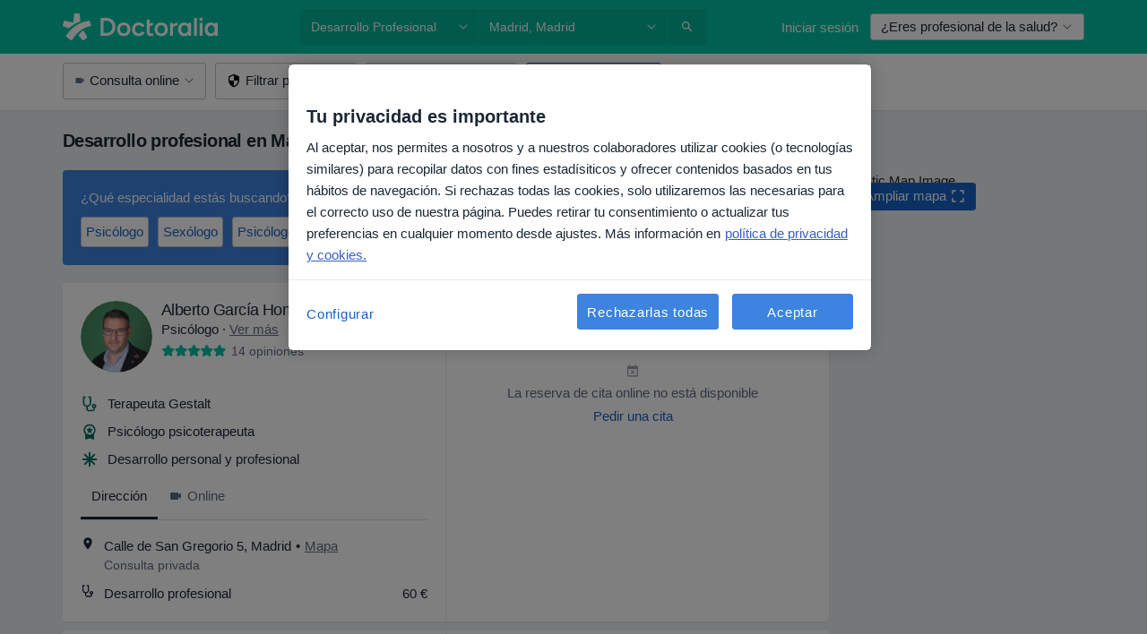

--- FILE ---
content_type: text/html; charset=UTF-8
request_url: https://www.doctoralia.es/tratamientos-servicios/desarrollo-profesional/madrid
body_size: 117787
content:

<!DOCTYPE html>
<html lang="es" region="es" class="spaces-height-tweak">
<head>
<!--
--------------------------------
We are looking for outstanding talent! Since you are interested in our code, maybe you are also interested in becoming part of our team.
We look forward to seeing you: https://docplanner.tech/careers
--------------------------------
-->
	
			<link rel="preconnect" href="//cookie-cdn.cookiepro.com"/>
		<link rel="preconnect" href="//platform.docplanner.com/"/>
		
		
		<link rel="preconnect" href="//s3-eu-west-1.amazonaws.com"/>
		<link rel="preconnect" href="//www.googletagmanager.com"/>
		<link rel="preconnect" href="//www.google-analytics.com"/>
		
			
			<link rel="preconnect" href="https://dev.visualwebsiteoptimizer.com" />
			<script type='text/javascript' id='vwoCode'>
				window._vwo_code || (function() {
					var account_id=772888,
						version=2.0,
						settings_tolerance=2000,
						hide_element='body',
						hide_element_style = 'opacity:0 !important;filter:alpha(opacity=0) !important;background:none !important',
						/* DO NOT EDIT BELOW THIS LINE */
						f=false,w=window,d=document,v=d.querySelector('#vwoCode'),cK='_vwo_'+account_id+'_settings',cc={};try{var c=JSON.parse(localStorage.getItem('_vwo_'+account_id+'_config'));cc=c&&typeof c==='object'?c:{}}catch(e){}var stT=cc.stT==='session'?w.sessionStorage:w.localStorage;code={use_existing_jquery:function(){return typeof use_existing_jquery!=='undefined'?use_existing_jquery:undefined},library_tolerance:function(){return typeof library_tolerance!=='undefined'?library_tolerance:undefined},settings_tolerance:function(){return cc.sT||settings_tolerance},hide_element_style:function(){return'{'+(cc.hES||hide_element_style)+'}'},hide_element:function(){return typeof cc.hE==='string'?cc.hE:hide_element},getVersion:function(){return version},finish:function(){if(!f){f=true;var e=d.getElementById('_vis_opt_path_hides');if(e)e.parentNode.removeChild(e)}},finished:function(){return f},load:function(e){var t=this.getSettings(),n=d.createElement('script'),i=this;if(t){n.textContent=t;d.getElementsByTagName('head')[0].appendChild(n);if(!w.VWO||VWO.caE){stT.removeItem(cK);i.load(e)}}else{n.fetchPriority='high';n.src=e;n.type='text/javascript';n.onerror=function(){_vwo_code.finish()};d.getElementsByTagName('head')[0].appendChild(n)}},getSettings:function(){try{var e=stT.getItem(cK);if(!e){return}e=JSON.parse(e);if(Date.now()>e.e){stT.removeItem(cK);return}return e.s}catch(e){return}},init:function(){if(d.URL.indexOf('__vwo_disable__')>-1)return;var e=this.settings_tolerance();w._vwo_settings_timer=setTimeout(function(){_vwo_code.finish();stT.removeItem(cK)},e);var t=d.currentScript,n=d.createElement('style'),i=this.hide_element(),r=t&&!t.async&&i?i+this.hide_element_style():'',c=d.getElementsByTagName('head')[0];n.setAttribute('id','_vis_opt_path_hides');v&&n.setAttribute('nonce',v.nonce);n.setAttribute('type','text/css');if(n.styleSheet)n.styleSheet.cssText=r;else n.appendChild(d.createTextNode(r));c.appendChild(n);this.load('https://dev.visualwebsiteoptimizer.com/j.php?a='+account_id+'&u='+encodeURIComponent(d.URL)+'&vn='+version)}};w._vwo_code=code;code.init();})();
			</script>
			
	
						<link rel="preload" href="//platform.docplanner.com/css/jade-dpuikitv3-ccf4255a.css" as="style"/>
					<link rel="preload" href="//platform.docplanner.com/css/jade-search-9dc41cc5.css" as="style"/>
		
									<link rel="preload" href="//platform.docplanner.com/js/goro-basic-30511e08.js" as="script"/>
					
						<link rel="preload" href="//www.googletagmanager.com/gtm.js?id=GTM-PZ83PG" as="script"/>
			<link rel="preload" href="//www.google-analytics.com/analytics.js" as="script"/>
			
	<meta charset="utf-8"/>
	<title>Desarrollo profesional en Madrid. Pide Cita | Doctoralia</title>

			
	  <script
    src="//cookie-cdn.cookiepro.com/consent/d1479823-ca53-4dbf-8da0-41286a02ac59/otSDKStub.js?v=202211201558"
    data-id="onetrust-script"
    data-language="es"
    type="text/javascript"
    charset="UTF-8"
    data-domain-script="d1479823-ca53-4dbf-8da0-41286a02ac59"
  ></script>

<script type="text/javascript">
  function OptanonWrapper() {
	    }
</script>
	
	<link rel="search" type="application/opensearchdescription+xml" title="www.doctoralia.es" href="https://www.doctoralia.es/opensearch">

			<meta name="description" content="Las clínicas y especialistas más recomendadas para Desarrollo profesional en Madrid. Consulta opiniones de pacientes y pide cita online."/>
	<meta name="robots" content="index,follow"/>
	<meta property="fb:page_id" content="122601654502559"/>
	
		
				<link rel="canonical" href="https://www.doctoralia.es/tratamientos-servicios/desarrollo-profesional/madrid"/>
	
				
<meta property="og:image" content="//platform.docplanner.com/img/es/open-graph/og.png?3060678595" />
	
					
<script type="text/javascript">
	var ZLApp = {
		'APICredentials': {},

		'AppConfig': {},
		'Roles' : {
      'IS_CALL_CENTER_AGENT': false,
			'IS_ZLWORKER' : false,
			'IS_CUSTOMER_CARE' : false,
			'IS_DOCTOR': false,
			'IS_FACILITY': false		},

		'Routes' : {},

		'Storage' : {
			session: sessionStorage,
			local: localStorage
		},

		'Modules': {
			CalendarEditionPage : function() {},
			AlgoliaIndexes : {},
			MapsLoader : {}
		},

		'Experiments': {},

		'pushGAEvent': function(options) {
			$(document).ready(function() {
				// Universal Google Analytics Events

				var layerData = $.extend({
					'event': 'gaTriggerEvent',
					'gaEventCategory': options[0],
					'gaEventAction': options[1],
					'gaEventLabel': options[2],
					'gaEventInteraction': options[4]
				}, options[5]);

				dataLayer.push(layerData);
			});
		},
    'pushHSEvent': function(eventValue) {
		  if (window._hsq && _hsq.push) {
				_hsq.push(["trackEvent", eventValue]);
			}
		},
		"Routing" : {
			"generate" : function(name, object) {
				return ZLApp.NativeRouting.generate(name, object);
			}
		},
		'setStorage': function(type, key, value) {
			try {
				var storage = this.Storage[type];

				storage.setItem( key, JSON.stringify(value) );

				return true;
			} catch (exception) {
				return false;
			}
		},
		'getStorage': function(type, key) {
			try {
				var storage = this.Storage[type];

				if (storage && storage.getItem(key) !== undefined && storage.hasOwnProperty(key) === true) {
					return JSON.parse(storage.getItem(key));
				} else {
					return undefined;
				}
			} catch (exception) {
				return undefined;
			}
		},
		'clearStorage': function(type, key) {
			try {
				var storage = this.Storage[type];
				storage.removeItem( key );
				return true;
			} catch (exception) {
				return false;
			}
		},
	};

	// Object container for old stuff
	window.ZL = {};
</script>


<script type="text/javascript">
	ZLApp.CrmConfig = {
		DEFAULT_CURRENCY_CODE: 'EUR',
		DEFAULT_VAT_RATE: 21,
		WITH_ZEROS: false,
		PRICE_TYPE: 'net',
		WEBSOCKET_DOMAIN: 'ws.doctoralia.es',
		WEBSOCKET_TOKEN: '2c595f7e-ef38-492e-b088-73e553cf86dd',
	};
</script>




<script>
	ZLApp.Const = {
		'AJAX_ROOT_ROUTE': 'www.doctoralia.es',
		'ALGOLIA_API_KEY': '189da7b805744e97ef09dea8dbe7e35f',
		'ALGOLIA_APP_ID': 'docplanner',
		'ALGOLIA_PREFIX': '',
		'ALGOLIA_SUFFIX': '',
		'TESTING_NAME': '',
		'BASE_DOMAIN': 'doctoralia.es',
		'BOOKING_APP_BOOK_VISIT': 'haga-una-cita',
		'BOOKING_APP_BOOK_VISIT_SLOTS': 'seleccionar-fecha',
		'BOOKING_SOURCE_ENABLED': false,
		'BREAKPOINTS': {
			'SCREEN_LG_MIN': 1200,
			'SCREEN_MD_MAX': 1199,
			'SCREEN_MD_MIN': 992,
			'SCREEN_SM_MAX': 991,
			'SCREEN_SM_MIN': 768,
			'SCREEN_XS_MAX': 767,
		},
		'RECAPTCHA_SITE_KEY': '6LcqZDseAAAAANskH60E4kc2VaagJhPoY2sY-FrC',
		'COVID_TEST_ID': '71',
		'FLU_VACCINATION_ID': '',
		'CURRENCY': '0 - 0 €',
		'CURRENT_COUNTRY_NAME': 'España',
		'CURRENT_COUNTRY_PHONE_PREFIX': '+34',
		'CURRENT_ROUTE': 'route_search_filter_city_item_service',
		'DOCTOR_REGISTRATION_WITHOUT_VERIFICATION': true,
		'DOMAIN': 'www.doctoralia.es',
		'DWH_STATISTICS_URL': 'https://dwh-statistics.doctoralia.es',
		'EVENT_TRACKER_URL': 'https://event-tracker.docplanner.com',
		'FACEBOOK_FANPAGE_URL': '',
		'FACEBOOK_LOCALE': 'es_ES',
		'FACILITY_URL': 'https://www.doctoralia.es/clinicas/__urlname__',
		'FIRST_SOCIAL_LOGIN':  false ,
		'GEOCODER_DOMAIN': 'geocoder.doctoralia.es',
		'GOOGLE_API_KEY': 'AIzaSyAPEkgzgNuQ7h-PLlGo4YqglJ0Ht9RIiPk',
		'GOOGLE_APP_ID': '267292924632-d66am6qgjfhm1b5icrqhvdlvire0dor2.apps.googleusercontent.com',
		'GOOGLE_ONE_TAP_REDIRECT_URL': 'https://www.doctoralia.es/social-connect/es_sso?_redirect=https%3A//www.doctoralia.es/tratamientos-servicios/desarrollo-profesional/madrid',
		'HAS_UNIFIED_NAVIGATION': false,
		'HUBSPOT_ECOMMERCE_CONTACT': '',
		'HUBSPOT_ID': '442271',
		'ISO_LOCALE': 'es',
		'IS_LOGGED': false,
		'IS_LOGGED_DOCTOR': false,
		'IS_LOGGED_FACILITY_MANAGER': false,
		'IS_PATIENT_APP': false,
		'IS_PHONE': false,
		'IS_STAGING': false,
		'LANGUAGE_CODE': 'es_ES',
		'LOADER_IMAGE': '<p class="loader"><img src="//platform.docplanner.com/img/general/user-interface/loader-ready-white.gif?1799301098" alt=""/></p>',
		'LOADER_URL': "//platform.docplanner.com/img/general/user-interface/loader-ready-white.gif?1799301098",
		'LOCALE': 'es',
		'MARKETING_CONSENT_IS_INFO': false,
		'MARKETING_CONSENT_PRECHECKED': true,
		'FACILITY_MARKETING_CONSENT_PRECHECKED': true,
		'MIN_QUESTION_CHARACTERS': 50,
		'PAGE_TYPE': '/search_results_visits_new',
		'PATIENT_APP_VERSION': '',
		'PATIENT_REQUEST_BASE_URL': 'https://patient-request.doctoralia.es',
		'PLATFORM_LINK': '//platform.docplanner.com/',
		'POST_CODE_MASK': '99999',
		'PROTOCOL': 'https',
		'REFERER': '',
		'SAAS_BASE_DOMAIN': 'docplanner.doctoralia.es',
		'SAAS_MANAGEMENT_WIDGET_DOMAIN': 'booking-management.doctoralia.es',
		'SEARCH_PATH': "https:\/\/www.doctoralia.es\/buscar",
		'SITE_LANG': 'es',
		'SITE_NAME': 'Doctoralia',
		'SSO_DOMAIN': 'l.doctoralia.es',
		'SSO_SOCIAL_CONNECT': 'https://www.doctoralia.es/social-connect/es_sso?_redirect=',
		'SSO_SOCIAL_CONNECT_REDIRECT_URL': 'https://www.doctoralia.es/social-connect/es_sso?_redirect=https%3A//www.doctoralia.es/tratamientos-servicios/desarrollo-profesional/madrid',
		'TERMS_URL': 'https://www.doctoralia.es/terminos-y-condiciones',
		'TIMEZONE': '+01:00',
		'UPPERCASE_RATIO_ON_OPINIONS': 50,
		'USER_ID': null,
		'VISIT_URL': '',
		'WIDGETS_APP_URL': 'widgets.doctoralia.es',
		'SEARCH_APP_URL': 'https://search.doctoralia.es',
		'PSYCHOTHERAPIST_SPECIALIZATION_ID': "",
		'PSYCHOLOGY_SPECIALIZATION_ID': 60,
		'DOCTOR_CALENDAR_WIDGET_WITH_FILTERS_ENABLED': false,
		'USE_FULL_LIST_OF_INSURANCES_IN_CALENDAR_WIDGET': false,
	};

	ZLApp.isRoute = function(route) {
		if (Array.isArray(route)) {
			return route.indexOf(this.Const.CURRENT_ROUTE) > -1;
		}

		return this.Const.CURRENT_ROUTE === route;
	};
</script>


																																																																																																																																																																																																																											
<script>
	ZLApp.Gate = {"GATE_ADDRESS_EDITION_CUSTOM_REFUND_POLICY":true,"GATE_ADDRESS_ONLINE_CONSULTATION":true,"GATE_ADMIN_CHAT_GDPR":true,"GATE_BOOKING_INSURANCE":true,"GATE_BOOKING_DIRECT_INSURANCE":false,"GATE_SHOW_DISABLED_FACILITY_WIDGET":false,"GATE_AGENDA_NON_DOCTORS_FRONTEND_TEST":false,"GATE_CALENDAR_NOTIFICATION_FIND_OTHER_DOCTOR":true,"GATE_CHECK_YOUR_INSURANCE":true,"GATE_CONTEXTUAL_SEARCH_AT_HOMEPAGE":true,"GATE_COOKIE_CONSENT":true,"GATE_COVID_TEST_SEARCH":false,"GATE_FLU_VACCINATION_SEARCH":false,"GATE_CRM_ECOMMERCE_BLACK_FRIDAY":false,"GATE_CRM_ECOMMERCE_BOLETO":false,"GATE_CRM_ECOMMERCE_IBAN":false,"GATE_CRM_ECOMMERCE_IYZICO_ONE_TIME":false,"GATE_CRM_ECOMMERCE_PAYMENTS_TESTIMONIALS":false,"GATE_CRM_ECOMMERCE_PIX":false,"GATE_CRM_ECOMMERCE_PSE":false,"GATE_CRM_ECOMMERCE_SERVIPAG":false,"GATE_CRM_ECOMMERCE_SHOW_CPL_PRICING_DETAILS":false,"GATE_CRM_ECOMMERCE_WEBSITE":false,"GATE_CRM_ECOMMERCE_WEB_PAY":false,"GATE_CRM_ECOMMERCE_HIDE_PACKAGING_LANDING_CONTACT_FORM":false,"GATE_CRM_ECOMMERCE_TERMS_DETAILS":false,"GATE_CRM_ECOMMERCE_PAYMENT_TERMS":false,"GATE_CRM_IYZICO":false,"GATE_CRM_PAYU":false,"GATE_CRM_USE_SCA_AUTHENTICATION_FLOW":true,"GATE_CRM_USE_SCA_AUTHENTICATION_FLOW_SELECTIVE_BINS":false,"GATE_CRM_REFERRAL_PROGRAM_URL_REDESIGN":false,"GATE_DIRECT_INSURANCES":false,"GATE_DOCTOR_CALENDAR_FILTERS":true,"GATE_DOCTOR_LICENSE_NUMBER":true,"GATE_DOCTOR_PROFILE_TOP_BANNER_TOUCHPOINT":true,"GATE_DOCTOR_REGISTRATION_EMAIL_CONFIRMATION":false,"GATE_DOCTOR_STATISTICS_VIDEO":true,"GATE_OPENING_HOURS":false,"GATE_ECOMMERCE_PREMIUM_LANDING_MODAL":true,"GATE_ECOMMERCE_PREMIUM_LANDING_MODAL_MARKETING":false,"GATE_ECOMMERCE_PRICING_WEBSITE_ON_DEFAULT":false,"GATE_ECOMMERCE_WEBSITE_TOGGLE_ADDITIONAL_TEXT":false,"GATE_ECOMMERCE_THANK_YOU_PAGE_NEW_ONBOARDING_WIZARD":true,"GATE_ECOMMERCE_UNPAID_INVOICES_MODAL":false,"GATE_PRELOAD_GTM":true,"GATE_ENABLE_LICENSE_NUMBER_VERIFICATION":false,"GATE_FACILITY_CALENDAR_SERVICE_STEP":true,"GATE_FACILITY_CALENDAR_SORT_BY_NAME":false,"GATE_FACILITY_PROFILE_TOP_BANNER_TOUCHPOINT":true,"GATE_FACILITY_REGISTRATION":true,"GATE_FACILITY_REGISTRATION_EMAIL_CONFIRMATION":true,"GATE_FACILITY_SERVICES_TABLE":true,"GATE_REFACTORED_FACILITY_ITEM_ABOUT":false,"GATE_FIND_ANOTHER_SPECIALIST_WHEN_NO_AVAILABILITY":false,"GATE_GDPR_MARKETING_CONSENT_MANDATORY":false,"GATE_GDPR_REGISTRATION_INFORMATION":true,"GATE_GENERAL_MARKETING_AGREEMENT":false,"GATE_GOOGLE_ONE_TAP_LOGIN":false,"GATE_HIDE_NEARBY_DOCTORS_ON_NON_COMMERCIAL_PROFILE":false,"GATE_HIDE_PRICES_FOR_PATIENTS_WITH_INSURANCE":true,"GATE_HOMEPAGE_PATIENT_APP_BANNER":true,"GATE_HUBSPOT":true,"GATE_INSURANCE_PLANS":false,"GATE_LOCATION_DETAILS":true,"GATE_MODERATION_DOCTOR_ITEM_REQUIRED":false,"GATE_MODERATION_DOCTOR_ITEM_SPECIALIZATION":false,"GATE_MODERATION_DOCTOR_SPECIALIZATION":true,"GATE_MODERATION_EDIT_OPINION_BY_MODERATOR":true,"GATE_MODERATION_OPINION_TRUST_SCORE_DISPLAY":true,"GATE_MODERATION_AUTOMODERATOR_PARAMS_BUTTON_DISPLAY":true,"GATE_MODERATION_PANEL_DOCTOR_NEW_BY_SELF":false,"GATE_MODERATION_SPECIALIZATION_DOCUMENT_VERIFICATION":true,"GATE_NEW_SEARCH_DISTRICT_FILTERS":false,"GATE_NEW_SEARCH_FORCE_DOCTORS_ON_LANDING_PAGES":false,"GATE_NEW_SEARCH_ONLINE_CONSULTATION_BANNER":true,"GATE_NEW_SEARCH_PATIENT_APP_BANNER":true,"GATE_ONLINE_CONSULTATION_CALENDAR_PAYMENT_TIP":true,"GATE_ONLINE_LANDING_REAL_TESTIMONIALS":true,"GATE_OPINIONS_NEW_FLOW_SAMPLE_OPINIONS":false,"GATE_OPINIONS_NEW_FLOW_REQUIRE_LOGIN_JUST_BEFORE_SUBMIT":false,"GATE_OPINION_SIGNATURE_HIDE":false,"GATE_OPINION_SORTING_SHOW":false,"GATE_PB_DECIMAL_PART_IN_PRICES":true,"GATE_ENABLE_ALL_PATIENT_APP_BANNER":true,"GATE_ENABLE_BROWSER_CHAT_PATIENT_APP_BANNER":true,"GATE_QA_PATIENT_APP_BANNER":true,"GATE_USE_NEW_MESSENGER_APP":true,"GATE_CHAT_ENABLE_NEW_ON_LOAD_BANNER":true,"GATE_CHAT_ENABLE_NEW_ON_LOAD_CONFIRMATION_BANNER":true,"GATE_DEEPLINK_SEND_DIRECT_REGISTRATION_TRACKING":true,"GATE_DLP_VWO_EXPERIMENT_ENABLED":false,"GATE_ENABLE_DLP_SURVEY":false,"GATE_Q_AND_A":true,"GATE_Q_AND_A_ALLOW_PRIVATE_QUESTIONS":false,"GATE_Q_AND_A_ANSWER_MODERATION":false,"GATE_Q_AND_A_PRIVATE_QUESTIONS_PANEL_VUE":false,"GATE_RECURRING_CREDIT_CARD_PAYMENT":true,"GATE_SAVE_DOCTOR_PROFILE":true,"GATE_SAVE_DOCTOR_PROFILE_NON_LOGGED":true,"GATE_SENTRY_JS":true,"GATE_DATADOG_RUM_JS":true,"GATE_SENTRY_PERFORMANCE_TRACING":true,"GATE_SEO_ENABLE_NEW_DOCTOR_HOMEPAGE_SECTION":true,"GATE_SHOW_ADDRESS_FACILITY_WARNING":true,"GATE_SHOW_DOCTOR_PROFILE_EDITION_DESCRIPTION":true,"GATE_HIDE_REQUEST_SERVICES":false,"GATE_SHOW_GDPR_CHECKBOX":false,"GATE_SHOW_PHONE_ON_NON_COMMERCIAL_DOCTORS":false,"GATE_SLOT_RELEASED":false,"GATE_STRONG_PASSWORD_VALIDATOR":true,"GATE_TIMEZONE_ONLINE_CONSULTATION":true,"GATE_TURKISH_LAW_COMPLIANCE":false,"GATE_USER_REGISTRATION_EMAIL_CONFIRMATION":true,"GATE_VUE_LOCATION_AUTOCOMPLETE_LOGS":false,"GATE_VUE_WIDGETS":true,"GATE_WEBSOCKETS":true,"GATE_MODERATION_SPECIALIZATION_DOCUMENT_VERIFICATION_SENT_EMAIL":false,"GATE_TEST_ACCOUNTS_DASHBOARD_FACILITY_ACCOUNTS_TOGGLE":true,"GATE_OPINION_ACTIVATION_AND_EMAIL_VERIFICATION_VIA_EMAIL":false,"GATE_RECAPTCHA_ENTERPRISE_OPINIONS_FLOW":true,"GATE_OPINIONS_REMOVE_OTHER_FROM_LOCATION_DROPDOWN":false,"GATE_ECOMMERCE_USE_IFRAME":false,"GATE_DOCTOR_REGISTRATION_MODERATION_PANEL":true,"GATE_CRM_FIRST_CLASS_ECOMMERCE_PROMOTION":false,"GATE_OPINIONS_FOR_FACILITIES":false,"GATE_UNSUBSCRIBE_SMS_FOOTER":true,"GATE_OPINIONS_FACILITY_DOCTOR_DROPDOWN":false,"GATE_OPINIONS_FACILITY_ADDRESSES_DROPDOWN":false,"GATE_PATIENT_REQUEST_BUTTON":false,"GATE_ENABLE_PATIENT_REQUEST_WEBVIEW":false,"GATE_USE_NEW_PATIENT_REQUEST_PAGE":false,"GATE_PATIENT_REQUEST_VERIFICATION_STEP":false,"GATE_DOCTOR_OUT_OF_OFFICE":false,"GATE_GET_DOCTOR_CERTIFICATE":true,"GATE_CRM_ECOMMERCE_PACKAGING_LANDING":true,"GATE_CRM_ECOMMERCE_PACKAGING_LANDING_HIDE_ICONS":false,"GATE_CRM_ECOMMERCE_CUSTOMER_SUPPORT_SECTION":true,"GATE_REQUEST_PROFILE_CHANGES_WITH_TEXT_BOX":false,"GATE_FETCH_CUSTOMER_DATA_BY_TAX_NUMBER":false,"GATE_ECOMMERCE_ACCEPT_COMPANY_GMB":true,"GATE_CRM_CUSTOMER_TAX_NUMBER_NOT_REQUIRED":false,"GATE_BULK_OBJECT_VERIFICATION":true,"GATE_USER_TOOL_V2":true,"GATE_BANNER_REDIRECT_TO_LISTING":true,"GATE_SHOULD_CHECK_BOOKABLE_SERVICES_ON_FACILITY_PROFILE":true,"GATE_SHOULD_CHECK_BOOKABLE_DOCTORS_ON_FACILITY_PROFILE":true,"GATE_NEW_SEARCH_HIDE_DOCTOR_SERVICES":false,"GATE_SHOW_PRICE_INCREASE_MODAL":false,"GATE_OPINIONS_ABUSE_REPORT_VIA_EMAIL_POSSIBLE":false,"GATE_TRUST_BANNER_CERTIFICATES_PL":false,"GATE_USE_TEST_COOKIEPRO":false,"GATE_CHAT_SEND_HEALTH_PROFILE_BUTTON":false,"GATE_DOCTOR_SPECIALIZATION_IN_PROGRESS":false,"GATE_PATIENT_APP_EVENT_INTERCEPTOR":true,"GATE_DP_SPACES_HEADER":true,"GATE_CRM_ECOMMERCE_PACKAGING_LANDING_FUTURE_PRICINGS":false,"GATE_DE_SEARCH_FILTER_SLOTS_BY_INSURANCE_PROVIDER":false,"GATE_ENABLE_EFR_DEEPLINK_PARAM":true,"GATE_ENABLE_UNLEASH_FOR_DLP":true,"GATE_ENABLE_UNLEASH_CACHING_FOR_DLP":false,"GATE_VISIBILITY_SPACE_PROMO_MATERIALS_PAGE":true,"GATE_FACILITY_PROFILE_PRICE_RANGES":true,"GATE_VISIBILITY_SPACE_FIRST_CLASS_PAGE":true,"GATE_FACILITY_PROFILE_GROUP_SERVICES_BY_DESCRIPTION":true,"GATE_OPINION_VERIFIED_BY_PAYMENT":true,"GATE_OPINION_MERGED_VERIFICATION_BADGES_FRONTEND":true,"GATE_NEW_DOCTOR_REGISTRATION_FLOW":true,"GATE_PRE_REGISTER_STEP":true,"GATE_DOCTOR_WELCOME_MODAL":true,"GATE_Q_AND_A_PATIENT_PANEL_SHOW_ALL":true,"GATE_SEARCH_MED24_BANNER":false,"GATE_DOCTOR_DASHBOARD":true,"GATE_NEW_SERVICES_SECTION_WITH_CUSTOM_NAMES":true,"GATE_SAAS_FOR_FREEMIUM":false,"GATE_FIRST_CLASS_LANDING_PAGE_MODALITIES":false,"GATE_CALENDAR_REQUEST_PHONE_NUMBER":true,"GATE_SHOW_ASK_FOR_CALENDAR_MODAL":true,"GATE_GOOGLE_ONE_TAP_LOGIN_MOVED_FROM_GTM":true,"GATE_SHOW_STATISTICS_ICON":true,"GATE_DOCTOR_DASHBOARD_CALENDAR_REQUESTS":true,"GATE_ENABLE_SAAS_INSURANCE_CONFIGURATION":true,"GATE_INSURANCE_CONFIGURATION_TEMPORARY_PMS_WORKAROUND":false,"GATE_SHOW_NEAR_ME":true,"GATE_OOPS_WIDGET":true,"GATE_FACILITY_PROFILE_MERGE_SERVICES_FOR_MULTIPLE_SPECS":true,"GATE_CRM_SHOW_ECOMMERCE_SECURE_PAYMENT_TEXT":true,"GATE_DOCTOR_PROFILE_EDITION_GENDER_ALLOW_OTHER":true,"GATE_ENABLE_ADDITIONAL_ONLINE_RESULTS_EXPERIMENT":true,"GATE_ENABLE_RADIUS_SEARCH_RESULTS_EXTENSION":true,"GATE_CRM_SHOW_ECOMMERCE_NOA_TERMS_2":false,"GATE_PHARMACIES_SEARCH":false,"GATE_SEARCH_ASSISTANT_EXPERIMENT_AUTO_SHOW":false,"GATE_SEARCH_ASSISTANT_BANNER_EXPERIMENT":true,"GATE_SEARCH_ASSISTANT_EXPERIMENT_SA_FROM_AUTOCOMPLETE":true,"GATE_SEARCH_ASSISTANT_BANNER_MIXED_QUESTIONS_EXPERIMENT":false,"GATE_VISIBILITY_EXPERIMENT":false,"GATE_BOOKING_PUBLIC_INSURANCE_FLOW_FRONTEND":false,"GATE_SEARCH_INSURANCE_LISTINGS_FILTER_PROCESSING":false,"GATE_MARKETPLACE_PAYMENTS_BNPL_RESCHEDULES":true,"GATE_VISIBILITY_ADDRESS_EDITOR_VALIDATION_DOCTOR":true,"GATE_VISIBILITY_ADDRESS_EDITOR_VALIDATION_FACILITY":true,"GATE_DOCTOR_NEW_MODERATION_NEW_ENDPOINT":true,"GATE_PB_INSURANCES_AVAILABILITY_SEARCH":false,"GATE_VISIBILITY_SA_HIDE_LIVE_LOCATION_QUESTION":false,"GATE_PB_AB_TEST_AVAILABILITY_CALENDAR":false,"GATE_CRM_NOA_PROMO_BLACK_FRIDAY":false,"GATE_CRM_NOA_PROMO_BLACK_FRIDAY_PRICE_INFO":false,"GATE_DOCTOR_REGISTRATION_LICENSE_REQUIRED_BY_SPECIALIZATION":false,"GATE_SUPPORT_DOCUMENT_UPLOAD_WITH_LICENSE_NUMBER":false,"GATE_ADDRESS_EDITOR_STREET_NUMBER_NOT_MANDATORY":false,"GATE_VISIBILITY_FC_PAGE_BLACK_FRIDAY_PROMO":false,"GATE_KEEP_DOCTOR_LICENSE_NUMBER_HIDDEN_IN_PROFILE":false,"GATE_VISIBILITY_WATSONIZED_WIDGET_CONFIGURATION":false,"GATE_DOCTOR_REGISTRATION_LICENSE_NUMBER_PAGE":false,"GATE_DOCTOR_REGISTRATION_VALUE_PROPOSITION_ASIDE":true,"GATE_ADDRESS_EDITOR_ZIP_CODE_NOT_MANDATORY":false,"GATE_ENABLE_SASS_ONLY_WIDGET_BY_DEFAULT":false,"GATE_DISPLAY_LINK_WHITE_LABEL_WIDGET":false};

	ZLApp.isGranted = function(gate) {
		return this.Gate[gate];
	};
</script>


	<script>
		ZLApp.Lang = {
						"@Disease": "enfermedad",
			"@List": "lista",
			"@Map": "mapa",
			"abandoned_cart_button": "Confirmar fecha",
			"abandoned_cart_description": "Para reservar una cita correctamente es necesario completar el proceso.",
			"abandoned_cart_header": "La cita no ha sido confirmada todav\u00eda",
			"add": "A\u00f1adir",
			"add_patient": "A\u00f1adir paciente",
			"address": "Direcci\u00f3n",
			"addresses_with_no_online_booking": "Consultas sin reserva online",
			"advance_schedule_calendar_address": "Direcci\u00f3n",
			"agenda_visit_manage_cancel_visit_modal": "La visita ha sido cancelada.",
			"agenda_visit_manage_confirm_visit_modal": "\u00a1Gracias! Por favor, sea puntual.",
			"are_you_sure": "\u00bfEst\u00e1 usted seguro?",
			"autocomplete_disease": "Enfermedad",
			"autocomplete_loading": "Estamos buscando resultados",
			"autocomplete_search_empty": "\u00bfQu\u00e9 est\u00e1s buscando?",
			"autocomplete_search_prefix": "Buscar",
			"autocomplete_specialization": "Especialidad",
			"booking_sms_conf_after_resend_hint": "\u00a1Te hemos enviado otro SMS! Esta vez deber\u00eda llegar en menos de 2 minutos.",
			"brand_doctors": "especialistas",
			"calendar_placeholder_title": "Reserva de cita en Doctoralia",
			"call": "Ll\u00e1manos",
			"cancel": "Cancelar",
			"changes_sent_to_moderation": "Los cambios se han enviado a los moderadores. El contenido previo al cambio no ser\u00e1 visible hasta que finalice el proceso de moderaci\u00f3n.",
			"chat_error_message": "Por favor, actualice la p\u00e1gina para ver los \u00faltimos mensajes.",
			"check_other_calendars": "Ver direcciones con calendario online",
			"clinics_autocomplete": "Centro m\u00e9dico",
			"close": "Cerrar",
			"comment_should_not_capitalize": "Los comentarios no pueden ser en may\u00fasculas por completo",
			"comment_to_short": "Una opini\u00f3n debe tener una como m\u00ednimo %minCharacters% caracteres. La opini\u00f3n introducida solo tiene %currentCount% caracteres.",
			"common_refresh": "Actualizar",
			"components.question.doctor.book": "Reservar cita",
			"confirm_when_slot_remove": "\u00bfEst\u00e1 seguro de que quiere eliminar este intervalo de tiempo?",
			"congratulations_reminders_set": "\u00a1Enhorabuena! El recordatorio ya est\u00e1 preparado.",
			"currency_suffix": "%{currency_code} \u20ac",
			"disable": "desactivar",
			"doctor_all_addresses": "Consultas (%{count})",
			"doctor_all_addresses_one": "Consulta",
			"doctor_autocomplete": "Especialista",
			"doctor_edition_facility_type_header": "Tipo de direcci\u00f3n",
			"doctor_edition_online_office_name": "Nombre de la consulta online",
			"doctor_opinions_show_opinions": "Mostrar opiniones",
			"doctor_profile_add_opinion": "Dejar una opini\u00f3n",
			"doctor_service": "Servicio",
			"doctor_verificated_successfully": "Este doctor ha confirmado la validez de la informaci\u00f3n en su perfil.",
			"doctor_with_calendar": "Sin citas",
			"edit": "Editar",
			"edit_visit_patient": "Editar paciente",
			"enable": "activar",
			"errorTryLater": "Ha ocurrido un error. Int\u00e9ntelo de nuevo m\u00e1s tarde.",
			"error_while_uploading_photos": "Nuestro servidor est\u00e1 teniendo problemas para procesar las fotos. Por favor, reduzca el tama\u00f1o de las fotos o s\u00fabalas de una en una.",
			"expand_map": "Ampliar mapa",
			"facility": "Centro m\u00e9dico",
			"facility_listing_context_alert": "Al cambiar la especialidad, direcci\u00f3n o especialista puede que el servicio que hab\u00edas elegido ya no est\u00e9 disponible, o bien que no est\u00e9 cubierto por tu aseguradora.",
			"facility_name_plaxeholder": "P. ej. Hospital de la ciudad de Boston",
			"fieldNotEmpty": "Este campo no puede estar vac\u00edo",
			"filter_info_box": "Usa los filtros para encontrar los especialistas y centros m\u00e9dicos que mejor se adaptan a ti.",
			"finish": "Finalizar",
			"forward": "Siguiente",
			"from": "Desde",
			"generic-book-appointment": "Reservar cita",
			"google_calendar_cancel_sync_text": "\u00bfEst\u00e1s seguro de que quieres cancelar la sincronizaci\u00f3n?",
			"import_address_name": "Nombre de la consulta",
			"incorrect_date": "La fecha introducida es incorrecta",
			"insurance_box_title": "\u00bfBuscas especialista con una aseguradora en concreto? Consulta nuestras opciones",
			"internal_number_warning": "Introduce el siguiente n\u00famero cuando se haya establecido la conexi\u00f3n:",
			"less": "ver menos",
			"link_doctor_to_clinic.choose_clinic.placeholder": "Empiece a escribir para encontrar su centro",
			"link_doctor_to_clinic.choose_clinic.title": "Seleccione el centro donde trabaja",
			"loadingWait": "Cargando. Por favor, espere...",
			"map": "mapa",
			"map_empty_state_CTA": "Mueve el mapa o al\u00e9jalo para ver resultados",
			"map_empty_state_copy_generic": "No hay ning\u00fan especialista aqu\u00ed",
			"map_empty_state_copy_spec": "No hay ning\u00fan %dentista% aqu\u00ed",
			"map_search": "Buscar en esta zona",
			"map_test_modal_CTA": "Volver al listado de especialistas",
			"map_test_modal_text": "Estamos creando un mapa que te ser\u00e1 mucho m\u00e1s \u00fatil. \u00a1Estar\u00e1 disponible pr\u00f3ximamente!",
			"map_test_modal_text_headline": "Esperamos poder tenerlo pronto.",
			"mobile_sign_as": "Iniciar sesi\u00f3n como",
			"mobile_specialization": "Especialidad",
			"mobile_visit_try_again": "Intentar de nuevo",
			"more": "ver m\u00e1s",
			"move_visit": "Cambiar la fecha de la cita",
			"no": "No",
			"no_calendar_in_your_location": "Esta direcci\u00f3n no tiene calendario online.",
			"no_open_slots": "No ofrece la reserva online de cita",
			"no_results_for": "No hay resultados para la b\u00fasqueda ",
			"no_slots_facility_cta": "Mostrar perfil",
			"no_slots_facility_info": "Ning\u00fan profesional de este centro tiene citas disponibles",
			"online_consultation_doc_card_label": "Ofrece consultas online",
			"pagination_next": "Siguiente",
			"pagination_previous": "Anterior",
			"panel_delete-me-modal_no": "Mantener la cuenta",
			"panel_delete-me-modal_yes": "Eliminar cuenta",
			"patient_visit_cancel_modal_confirm": "\u00bfSeguro que desea cancelar esta visita?",
			"patients_marketing_consent_modal_cta_no": "No, gracias",
			"patients_marketing_consent_modal_cta_yes": "S\u00ed, quiero recibir informaci\u00f3n de Doctoralia",
			"patients_marketing_consent_modal_desc": "Recibe informaci\u00f3n promocional sobre nuevas funcionalidades y servicios. De esta forma podr\u00e1s aprovechar Doctoralia al m\u00e1ximo para cuidar de tu salud y la de los tuyos.",
			"patients_marketing_consent_modal_legal_txt": "Para compartir las novedades de Doctoralia, necesitamos tu consentimiento. Puedes revocarlo en cualquier momento.",
			"patients_marketing_consent_modal_legal_txt_learn_more": "Aprende m\u00e1s sobre nuestra pol\u00edtica de privacidad.",
			"patients_marketing_consent_modal_legal_txt_tooltip": "Necesitamos tu consentimiento para ofrecerte la mejor experiencia con Doctoralia. Recuerda que puedes revocar tu consentimiento en cualquier momento. <a href=\"https:\/\/www.doctoralia.es\/privacidad\">Saber m\u00e1s sobre la pol\u00edtica de privacidad.<\/a>",
			"patients_marketing_consent_modal_title": "No te pierdas nada",
			"price_from": "Desde %price%",
			"provide_visit_location": "La ubicaci\u00f3n de la cita es obligatoria",
			"qna_question_delete_confirm": "\u00bfSeguro que quiere borrar esta pregunta?",
			"rate_error": "Para a\u00f1adir una opini\u00f3n tiene que elegir la calificaci\u00f3n",
			"registration.facility.user_position.doctor": "Especialista",
			"reminder_removed": "El recordatorio ha sido eliminado",
			"remove_slot_error_message": "No hemos podido eliminar el slot",
			"removing": "Eliminando",
			"reset_filters": "Restablecer",
			"saving": "Guardando...",
			"search_all_filters": "Todos los filtros",
			"search_calendar_missing": "No hay ning\u00fan calendario disponible",
			"search_doctors": "Buscar doctores",
			"search_error_no_location": "No se puede determinar la ubicaci\u00f3n del usuario",
			"search_filter_calendar": "Reserva de cita en Doctoralia",
			"search_filter_calendar_description": "Mostrar solo especialistas con los que pueda reservar la cita a trav\u00e9s de Doctoralia",
			"search_filter_clinics": "Centros m\u00e9dicos",
			"search_filter_dates_per_date": "Fecha de la cita",
			"search_filter_diseases": "Enfermedades",
			"search_filter_districts": "Distritos",
			"search_filter_doctors": "Especialistas",
			"search_filter_doctors_clinics": "Profesionales y centros m\u00e9dicos",
			"search_filter_entity_type": "Resultados a mostrar",
			"search_filter_insurances": "Aseguradora",
			"search_filter_kids_friendly": "Atiende ni\u00f1os",
			"search_filter_kids_friendly_description": "Especialistas que atienden ni\u00f1os",
			"search_filter_payment_methods": "M\u00e9todo de pago",
			"search_filter_services": "Servicios",
			"search_filter_specializations": "Especialidad",
			"search_in_doctors": "Busca \"%{QUERY}\" en especialistas",
			"search_in_facilities": "Busca \"%{QUERY}\" en centros m\u00e9dicos",
			"search_see_profile": "Ver el perfil",
			"search_sort_by": "Ordenar por",
			"search_sorter": "Orden",
			"search_sorter_availability": "Cita disponible m\u00e1s cercana",
			"search_sorter_factor_based": "Recomendados",
			"search_sorter_rating": "Mejor valorados",
			"search_sorter_recommended": "recomendados",
			"search_whole_website": "Buscar \"%phrase%\" en toda la web",
			"selectService": "Selecciona un servicio",
			"selectSpecialization": "Seleccione especialidad",
			"select_choose": "- Escoja una opci\u00f3n -",
			"selected": "Seleccionado",
			"send_opinion": "Env\u00ede opiniones",
			"services_and_prices_no_price": "Precio sin especificar",
			"set_visit_button": "Reservar cita",
			"show_all_cities": "Todas las ciudades",
			"show_more": "ver m\u00e1s",
			"show_phone": "Ver tel\u00e9fono",
			"show_yesterday": "Mostrar ayer",
			"super_doctor_mail_CTA_see_all_opinions": "Ver todas las opiniones",
			"terms_of_visits_addition": "A\u00f1adiendo fechas de consultas",
			"toast_remove_slot_title": "\u00a1Plazo eliminado!",
			"toast_undo_remove_slot_title": "\u00a1Slot restaurado!",
			"unexpected_error": "Ha ocurrido un error inesperado",
			"unsaved_changes": "Algunos cambios todav\u00eda no est\u00e1n guardados. \u00bfQuiere permanecer en esta p\u00e1gina para guardarlos?",
			"validation.email": "Es necesario introducir una direcci\u00f3n de correo electr\u00f3nico v\u00e1lida",
			"validation.maxLength": "Por favor, introduzca %{max} caracteres como m\u00e1ximo.",
			"validation.minLength": "Este valor es demasiado corto. Debe contener %{min} o m\u00e1s caracteres.",
			"validation.required": "Este campo es obligatorio",
			"validator_email": "Es necesario introducir una direcci\u00f3n de correo electr\u00f3nico v\u00e1lida",
			"validator_required": "Este campo es obligatorio",
			"visit_details_saving_progress": "Guardando\u2026",
			"visit_details_visit_cancelled": "Reserva cancelada",
			"visit_out_of_schedule": "La visita est\u00e1 fuera del horario",
			"visit_report_select_all": "Seleccionar todo",
			"visit_select_date": "Seleccionar la fecha de la cita",
			"wait_a_moment": "Un momento, por favor...",
			"warning": "Sugerencia",
			"we_are_checking_your_localization": "Estamos buscando tu ubicaci\u00f3n...",
			"widget_default_specialist": "Especialista",
			"widget_show_reviews": "Mostrar opiniones",
			"yes": "Si",
			"you_have_x_custom_calendar_configs": "Tiene $amount semanas con el horario cambiado",
			"you_need_characters": "Necesita escribir: %{currentCount} caracteres m\u00e1s.",
			"your_account_demo_1": "As\u00ed funciona el listado de visitas",
			"your_account_demo_2": "Puedes elegir una fecha del calendario en lugar de hacer scroll",
			"your_account_demo_3": "Puedes reservar cita con solo 1 clic",
			"your_account_demo_4": "Puedes elegir de entre una lista de direcciones",
			"your_account_demo_5": "Puedes editar las visitas previamente reservadas por ti",
			"your_account_demo_6": "Cliquea en la lista para ver informaci\u00f3n detallada",
	
			'all_specs': 'Todas\u0020las\u0020especialidades',
			'banner_promote_app_cta_2': 'Ir\u0020a\u0020la\u0020app',
			'banner_promote_app_text_1': 'Descarga\u0020nuestra\u0020App\u0020y\u0020vive\u0020la\u0020mejor\u0020experiencia\u0020para\u0020el\u0020cuidado\u0020de\u0020tu\u0020salud',
			'call_center_info_placeholder_transport': 'p.\u0020ej.\u0020\u0022El\u0020acceso\u0020al\u0020edificio\u0020se\u0020hace\u0020desde\u0020la\u0020puerta\u0020plateada,\u0020situada\u0020enfrente\u0020del\u0020centro\u0020comercial.\u0020Puedes\u0020llegar\u0020f\u00E1cilmente\u0020con\u0020la\u0020l\u00EDnea\u0020roja\u0020del\u0020metro\u0022',
			'directions_parking': 'Indicaciones\u0020para\u0020llegar',
			'docplanner_payments_action_required': 'Pagos\u0020\u002D\u0020Acci\u00F3n\u0020requerida',
			'docplanner_payments_action_required_tip1': 'Debe\u0020actualizar\u0020su\u0020cuenta.',
			'docplanner_payments_action_required_tip2': 'Vaya\u0020a\u0020la\u0020p\u00E1gina\u0020web\u0020de\u0020nuestro\u0020proveedor\u0020de\u0020pagos\u0020para\u0020completar\u0020la\u0020infomaci\u00F3n\u0020necesaria.',
			'docplanner_payments_action_required_update_button': 'Ir\u0020ahora',
			'doctor_edition_remote_instructions_header': 'C\u00F3mo\u0020conectarse\u0020a\u0020la\u0020consulta',
			'doctor_edition_remote_instructions_placeholder': 'Escriba\u0020las\u0020instrucciones\u0020aqu\u00ED',
			'doctor_edition_remote_instructions_tip': 'Escriba\u0020todos\u0020los\u0020detalles\u0020necesarios.\u0020Su\u0020email\u0020y\u0020n\u00FAmero\u0020de\u0020tel\u00E9fono\u0020solo\u0020los\u0020ver\u00E1n\u0020los\u0020pacientes\u0020tras\u0020reservar\u0020la\u0020cita.',
			'doctor_panel_address_details': 'Esta\u0020informaci\u00F3n\u0020ayudar\u00E1\u0020a\u0020los\u0020pacientes\u0020a\u0020encontrar\u0020su\u0020consulta\u0020m\u00E1s\u0020f\u00E1cilmente.\u0020Puede\u0020indicar\u0020c\u00F3mo\u0020acceder\u0020al\u0020edificio\u0020de\u0020entrada,\u0020c\u00F3mo\u0020llegar\u0020con\u0020transporte\u0020p\u00FAblico,\u0020etc.',
			'has_unpaid_invoices_btn': 'Elegir\u0020m\u00E9todo\u0020de\u0020pago',
			'has_unpaid_invoices_content': 'Puedes\u0020pagarla\u0020online\u0020o\u0020mediante\u0020transferencia\u0020bancaria.',
			'has_unpaid_invoices_title': 'Tu\u0020cuenta\u0020tiene\u0020una\u0020factura\u0020pendiente\u0020de\u0020pago.',
			'marketplace_account_rejected_account_apology_information': 'Le\u0020pedimos\u0020disculpas\u0020por\u0020el\u0020inconveniente\u0020y\u0020le\u0020agradecemos\u0020su\u0020paciencia.',
			'marketplace_account_rejected_account_header': 'Pagos\u0020\u002D\u0020Su\u0020cuenta\u0020ha\u0020sido\u0020suspendida\u0020temporalmente',
			'marketplace_account_rejected_account_header_description': 'Su\u0020cuenta\u0020ha\u0020sido\u0020suspendida\u0020temporalmente\u0020por\u0020nuestro\u0020proveedor\u0020de\u0020pago.',
			'marketplace_account_rejected_account_work_in_progress': 'Estamos\u0020trabajando\u0020\u0020para\u0020que\u0020vuelva\u0020a\u0020estar\u0020funcionando\u0020completamente.',
			'pricing-terms-modal-unilateral-changed-of-plan-title': 'Important\u003A\u0020unilateral\u0020contract\u0020change',
			'pricing-terms-modal-unilateral-changed-of-plan-descr': 'In\u0020order\u0020to\u0020keep\u0020providing\u0020you\u0020an\u0020ever\u002Dincreasing\u0020quality\u0020of\u0020our\u0020services,\u0020your\u0020current\u0020\u0022Premium\u0022\u0020subscription\u0020is\u0020being\u0020replaced\u0020with\u0020plans\u0020carefully\u0020calibrated\u0020to\u0020the\u0020real\u0020needs\u0020of\u0020each\u0020specialist.',
			'pricing-terms-modal-unilateral-changed-of-plan-cta': 'Read\u0020more',
			'address_editor_select_street_from_the_list': 'Elige\u0020una\u0020calle\u0020de\u0020la\u0020lista',
			'address_editor_select_city_from_the_list': 'Elige\u0020una\u0020ciudad\u0020de\u0020la\u0020lista',
			'address_editor_street_number_missing': 'Selecciona\u0020una\u0020direcci\u00F3n\u0020con\u0020calle\u0020y\u0020n\u00FAmero',
			'address_editor_invalid_street_address': 'Esta\u0020direcci\u00F3n\u0020no\u0020existe.\u0020Por\u0020favor,\u0020selecciona\u0020una\u0020direcci\u00F3n\u0020entre\u0020las\u0020opciones\u0020sugeridas.',
			'month': {
				'0': 'enero',
				'1': 'febrero',
				'2': 'marzo',
				'3': 'abril',
				'4': 'mayo',
				'5': 'junio',
				'6': 'julio',
				'7': 'agosto',
				'8': 'septiembre',
				'9': 'octubre',
				'10': 'noviembre',
				'11': 'diciembre',
			},
			'monthShort': {
				'0': 'Ene',
				'1': 'Feb',
				'2': 'Mar',
				'3': 'Abr',
				'4': 'May',
				'5': 'Jun',
				'6': 'Jul',
				'7': 'Ago',
				'8': 'Sep',
				'9': 'Oct',
				'10': 'Nov',
				'11': 'Dic',
			},
			'month.0': 'enero',
			'month.1': 'febrero',
			'month.2': 'marzo',
			'month.3': 'abril',
			'month.4': 'mayo',
			'month.5': 'junio',
			'month.6': 'julio',
			'month.7': 'agosto',
			'month.8': 'septiembre',
			'month.9': 'octubre',
			'month.10': 'noviembre',
			'month.11': 'diciembre',
			'month_short.0': 'Ene',
			'month_short.1': 'Feb',
			'month_short.2': 'Mar',
			'month_short.3': 'Abr',
			'month_short.4': 'May',
			'month_short.5': 'Jun',
			'month_short.6': 'Jul',
			'month_short.7': 'Ago',
			'month_short.8': 'Sep',
			'month_short.9': 'Oct',
			'month_short.10': 'Nov',
			'month_short.11': 'Dic',
			'more': 'ver\u0020m\u00E1s',
			'online_consultation_check_box': 'Consulta\u0020online',
			'search': 'Buscar',
			'search_placeholder_specialization': 'especialidad,\u0020enfermedad\u0020o\u0020nombre',
			'search_placeholder_where': 'p.\u0020ej.\u0020Madrid',
			'search_placeholder_where_city': 'p.\u0020ej.\u0020Madrid',
			'near_me': 'Cerca\u0020de\u0020m\u00ED',
			'statistics_video_pro_modal_body': '\u00C9cheles\u0020un\u0020vistazo\u0020ahora\u0020y\u0020descubra\u0020c\u00F3mo\u0020podemos\u0020ayudarle\u0020a\u0020conseguir\u0020los\u0020resultados\u0020que\u0020desea.',
			'statistics_video_pro_modal_body_bold': '\u00BFHa\u0020visto\u0020sus\u0020estad\u00EDsticas\u0020del\u0020\u00FAltimo\u0020mes\u0020en\u0020Doctoralia\u003F\u0020',
			'statistics_video_pro_modal_cta': 'Saber\u0020m\u00E1s',
			'statistics_video_pro_modal_cta_lead': 'Otros\u0020\u0025\u007Bspecialization_name\u007D\u0020ya\u0020consiguen\u0020mejores\u0020resultados\u0020con\u0020Premium',
			'statistics_video_pro_modal_cta_lead_general': 'Otros\u0020especialistas\u0020ya\u0020consiguen\u0020mejores\u0020resultados\u0020con\u0020Premium',
			'statistics_video_pro_modal_header': 'Hemos\u0020creado\u0020este\u0020v\u00EDdeo\u0020para\u0020usted',
            'new': 'Nuevo',
		    'a11y_info_required_fields': '\u002A\u0020campos\u0020obligatorios',
			'weekDay': {
				'0': 'Lunes',
				'1': 'Martes',
				'2': 'Mi\u00E9rcoles',
				'3': 'Jueves',
				'4': 'Viernes',
				'5': 'S\u00E1bado',
				'6': 'Domingo',
			},
			'weekDayShort': {
				'0': 'Lun',
				'1': 'Mar',
				'2': 'Mi\u00E9',
				'3': 'Jue',
				'4': 'Vie',
				'5': 'S\u00E1b',
				'6': 'Dom',
			},
			'weekday.0': 'Lunes',
			'weekday.1': 'martes',
			'weekday.2': 'mi\u00E9rcoles',
			'weekday.3': 'jueves',
			'weekday.4': 'viernes',
			'weekday.5': 's\u00E1bado',
			'weekday.6': 'domingo',
			'weekday_short.0': 'Lun',
			'weekday_short.1': 'Mar',
			'weekday_short.2': 'Mi\u00E9',
			'weekday_short.3': 'Jue',
			'weekday_short.4': 'Vie',
			'weekday_short.5': 'S\u00E1b',
			'weekday_short.6': 'Dom',
		};
	</script>
	

	<script>
					ZLApp.APICredentials = {
	'ACCESS_TOKEN': 'NzgzZTBjZWI5MTkyYmJhNjlmM2NlMTAwZGQ4MmM1NDAyODkwMDU1NDYzMjZhZjhmMjQ0MjcyYWU3MTU1NTkwNw',
	'ACCESS_TOKEN_EXPIRATION_TIME': '1769187294',
	'REFRESH_TOKEN': '',
	'REFRESH_TOKEN_EXPIRATION_TIME': '',
	'TOKEN_URL': 'https\u003A\/\/l.doctoralia.es\/oauth\/v2\/token'
};

			</script>

		

	<meta name="SKYPE_TOOLBAR" content="SKYPE_TOOLBAR_PARSER_COMPATIBLE"/>
	<meta name="viewport" content="width=device-width, initial-scale=1.0, maximum-scale=1.0, user-scalable=no"/>

	
<link rel="shortcut icon" type="image/png" data-lazyload-href="//platform.docplanner.com/img/general/icons/favicon.png?2266777747"/>

	<link rel="image_src" href="//platform.docplanner.com//img/es/logo/logo-small-es.png"/>

			
	
			<link href="//platform.docplanner.com/css/jade-dpuikitv3-ccf4255a.css" rel="stylesheet"/>
		
	
			<link href="//platform.docplanner.com/css/jade-search-9dc41cc5.css" rel="stylesheet"/>
		
				
	

	
						<!-- Optimize page-hiding CSS code -->
<style>.optimize-hiding .optimize-hiding-element { opacity: 0 !important} </style>
<script>
(function(a,s,y,n,c,h,i,d,e)
{s.className+=' '+y;h.start=1*new Date;
  h.end=i=function(){s.className=s.className.replace(RegExp(' ?'+y),'')};
  (a[n]=a[n]||[]).hide=h;setTimeout(function(){i();h.end=null},c);h.timeout=c;
}
)(window,document.documentElement,'optimize-hiding','dataLayer',2000,
  {'GTM-PZ83PG': true});
</script>
			
						
						
<!-- Google Tag Manager -->
<script>
		var oneTrackingPageData = {
		'event': 'oneTrackingEvent',
		'params': {
			'category': 'generalData',
			'action': 'page_data',
			'properties': {
				'service_category_name': '',
				'service_category_id': '',
				'service_subcategory_name': '',
				'service_subcategory_id': '6000',
				'experiment_name': [],
			}
		}
	};

	var dataLayerContainer = {};

	dataLayerContainer['gtm-pageType'] = '/search_results_visits_new';
	dataLayerContainer['gtm-region'] = '';
	dataLayerContainer['gtm-district'] = '';
	dataLayerContainer['gtm-specialization'] = '';
	dataLayerContainer['gtm-specializationId'] = '';
	dataLayerContainer['gtm-fcategory'] = '';
	dataLayerContainer['gtm-city'] = '';
	dataLayerContainer['gtm-disease'] = '';
	dataLayerContainer['gtm-service'] = '';
	dataLayerContainer['gtm-isMetaIndex'] = '1';
	dataLayerContainer['gtm-isMetaFollow'] = '1';
	dataLayerContainer['gtm-redesignedNonCommercialProfile'] = '0';
	dataLayerContainer['gtm-redesignedCommercialProfile'] = '0';
	dataLayerContainer['gtm-country-code'] = 'es';
	dataLayerContainer['gtm-doctorIsOnOwnProfile'] = '0';
	dataLayerContainer['gtm-is-webview'] = '0';

	
	
	
	
	
			dataLayerContainer['gtm-is-logged-in'] = '0';
	
	dataLayer = [oneTrackingPageData, dataLayerContainer];

	var isE2ETest = '' === '1';
	if (!isE2ETest) {
		(function(w,d,s,l,i){w[l]=w[l]||[];w[l].push({'gtm.start':
		  new Date().getTime(),event:'gtm.js'});var f=d.getElementsByTagName(s)[0],
		j=d.createElement(s),dl=l!='dataLayer'?'&l='+l:'';j.async=true;j.src=
		'//www.googletagmanager.com/gtm.js?id='+i+dl;f.parentNode.insertBefore(j,f);
		})(window,document,'script','dataLayer','GTM-PZ83PG');
	}
</script>
<!-- End Google Tag Manager -->
			
</head>
<body id="search-listing" class="search-listing" >
	
				<script nomodule>
  var alert = document.createElement('div');
  var icon = document.createElement('div');
  var message = document.createElement('div');

  alert.setAttribute('class', 'd-flex flex-row align-items-center py-1-5 pl-2 bg-white');
  icon.setAttribute('class', 'p-1 d-flex align-center justify-content-center');
  message.setAttribute('class', 'px-1-5 text-muted');
  icon.innerHTML = '<i aria-hidden="true" class="svg-icon svg-icon-warning svg-icon-size-32 svg-icon-color-danger" ><svg xmlns="http://www.w3.org/2000/svg" width="24" height="24" viewBox="0 0 24 24"><path d="M12 22c5.523 0 10-4.477 10-10S17.523 2 12 2 2 6.477 2 12s4.477 10 10 10ZM11 8a1 1 0 1 1 2 0v4a1 1 0 1 1-2 0V8Zm2.25 7.25a1.25 1.25 0 1 1-2.5 0 1.25 1.25 0 0 1 2.5 0Z"/></svg></i>';
  message.innerHTML = 'Hola: lo sentimos, tu navegador ya no es compatible. Por favor, <a href=“https://www.doctoralia.es/app-pacientes“>descarga nuestra app para móvil</a> (es gratis) o <a href=“https://browsehappy-com.translate.goog/?_x_tr_sl=en&_x_tr_tl=es&_x_tr_hl=en&_x_tr_pto=wapp“>cambia a un navegador nuevo</a> para que podamos ayudarte como te mereces.';

  alert.appendChild(icon);
  alert.appendChild(message);

  document.body.insertBefore(alert, document.body.firstChild);
</script>
	
			    	
	
	
		<div class="wrapper">
			
									
	<div
		class=""
		data-banner-translations="{&quot;banner_promote_app_listing_nocalendar_test_title&quot;:&quot;\u00bfNecesitas un especialista?&quot;,&quot;banner_promote_app_listing_nocalendar_test_text&quot;:&quot;Cuidar de tu salud es mucho m\u00e1s f\u00e1cil con la App. \u00a1Desc\u00fabrela ahora!&quot;,&quot;banner_promote_app_listing_nocalendar_test_cta&quot;:&quot;Probar la app&quot;,&quot;banner_promote_app_listing_nocalendar_test_cta2&quot;:&quot;Continuar en el navegador&quot;,&quot;banner_promote_app_listing_nocalendar_test_title2&quot;:&quot;Cuida de tu salud f\u00e1cilmente con la App&quot;,&quot;banner_promote_app_listing_nocalendar_test_text2&quot;:&quot;Filtra los especialistas m\u00e1s cercanos a tu ubicaci\u00f3n&quot;,&quot;banner_promote_app_listing_nocalendar_test_text3&quot;:&quot;Reserva cita cuando y donde quieras&quot;,&quot;banner_promote_app_listing_nocalendar_test_tcta3&quot;:&quot;Instalar la app&quot;,&quot;banner_promote_app_profile_nocalendar_test_title&quot;:&quot;\u00bfNecesitas un especialista?&quot;,&quot;banner_promote_app_profile_nocalendar_test_text&quot;:&quot;Cuidar de tu salud es mucho m\u00e1s f\u00e1cil con la App. \u00a1Desc\u00fabrela ahora!&quot;,&quot;banner_promote_app_profile_nocalendar_test_cta&quot;:&quot;Probar la app&quot;,&quot;banner_promote_app_profile_nocalendar_test_cta2&quot;:&quot;Continuar en el navegador&quot;,&quot;banner_promote_app_profile_nocalendar_test_title2&quot;:&quot;Reserva f\u00e1cilmente en la app&quot;,&quot;banner_promote_app_profile_nocalendar_test_cta3&quot;:&quot;Abrir la app&quot;,&quot;banner_promote_app_content_page_test_title&quot;:&quot;\u00bfTienes m\u00e1s dudas sobre salud?&quot;,&quot;banner_promote_app_content_page_test_text&quot;:&quot;Descarga la App y obt\u00e9n una respuesta directa de un especialista&quot;,&quot;banner_promote_app_content_page_test_cta&quot;:&quot;Ir a la app&quot;,&quot;banner_promote_app_content_page_test_cta2&quot;:&quot;Continuar en el navegador&quot;,&quot;banner_promote_app_content_page_test_title2&quot;:&quot;Cuida de tu salud con la app&quot;,&quot;banner_promote_app_content_page_test_cta3&quot;:&quot;Abrir&quot;,&quot;banner_promote_app_content_booking_confirmation_V1&quot;:&quot;Hola, a continuaci\u00f3n encontrar\u00e1s los detalles de la cita. Accede a esta informaci\u00f3n siempre que lo necesites en la App, donde tambi\u00e9n recibir\u00e1s notificaciones de la visita.&quot;,&quot;banner_promote_app_content_booking_confirmation_cta_V1&quot;:&quot;Continuar en la app&quot;,&quot;banner_promote_app_content_booking_confirmation_V2&quot;:&quot;Hola, gracias por reservar cita. Accede a esta informaci\u00f3n siempre que lo necesites en la App, donde tambi\u00e9n recibir\u00e1s notificaciones de la visita.&quot;,&quot;banner_promote_app_content_booking_confirmation_V3&quot;:&quot;Gestiona todas tus citas m\u00e9dicas&quot;,&quot;banner_promote_app_content_opinion_thank_you_page_title_V1&quot;:&quot;Mensaje de tu especialista&quot;,&quot;banner_promote_app_content_opinion_thank_you_page_V1&quot;:&quot;Hola, gracias por compartir tu opini\u00f3n. Si quieres enviarme un mensaje directo, descarga la App.&quot;,&quot;banner_promote_app_doctor_homepage_test_tag&quot;:&quot;Recomendado&quot;,&quot;banner_promote_app_doctor_homepage_test_app_title&quot;:&quot;Doctoralia app&quot;,&quot;banner_promote_app_doctor_homepage_test_cta&quot;:&quot;Ir a la app&quot;,&quot;banner_promote_app_doctor_homepage_test_browser_title&quot;:&quot;Navegador&quot;,&quot;banner_promote_app_doctor_homepage_test_cta2&quot;:&quot;Continuar&quot;,&quot;banner_promote_app_doctor_homepage_test_cta3&quot;:&quot;Abrir la app&quot;,&quot;banner_promote_app_doctor_homepage_test_cta4&quot;:&quot;Continuar en el navegador&quot;,&quot;banner_promote_app_doctor_homepage_test_title&quot;:&quot;Doctoralia es mejor en la app&quot;,&quot;banner_promote_app_email_footer&quot;:&quot;Mejora la gesti\u00f3n de tus citas: recibir\u00e1s recordatorios y podr\u00e1s enviar mensajes a tus especialistas&quot;,&quot;download-app-generic&quot;:&quot;Descargar la app&quot;,&quot;know-more-generic&quot;:&quot;Saber m\u00e1s&quot;,&quot;banner-promote-app-homepage-modal-title-V2&quot;:&quot;Cuida de tu salud&quot;,&quot;banner-promote-app-homepage-modal-text-V2&quot;:&quot;Encuentra los mejores especialistas y pide cita. Descarga la App y accede gratuitamente a funciones exclusivas para ti:&quot;,&quot;banner-promote-app-homepage-modal-text-V3-A&quot;:&quot;Reserva citas, contacta con tus especialistas y recibe recordatorios en la App.&quot;,&quot;banner-promote-app-homepage-modal-text-V3-B&quot;:&quot;Descarga la App: reserva citas, contacta con tus especialistas y recibe recordatorios.&quot;,&quot;banner-promote-app-homepage-modal-text-rating-V2&quot;:&quot;4.6 y 4.8 de valoraci\u00f3n media en Google Play y Apple Store&quot;,&quot;banner-promote-app-benefits-1&quot;:&quot;Gestiona tus visitas f\u00e1cilmente&quot;,&quot;banner-promote-app-benefits-2&quot;:&quot;Env\u00eda mensajes a tus especialistas&quot;,&quot;banner-promote-app-benefits-3&quot;:&quot;Recibe recordatorios y notificaciones&quot;,&quot;use-the-app-generic&quot;:&quot;Utiliza la app&quot;,&quot;banner-promote-app-listings-descr&quot;:&quot;Compara perfiles y reserva cita f\u00e1cilmente en la app&quot;,&quot;banner-promote-app-listings-title&quot;:&quot;Crea tus propias listas de especialistas&quot;,&quot;banner-promote-app-get-most-docplanner&quot;:&quot;Aprovecha Doctoralia al m\u00e1ximo&quot;,&quot;banner-promote-app-more-features-title&quot;:&quot;Descubre m\u00e1s funcionalidades en la app&quot;,&quot;banner-promote-app-listings-V2-text&quot;:&quot;Env\u00eda mensajes a tus especialistas, recibe recordatorios \u00a1y mucho m\u00e1s!&quot;}"
		data-id="patient-app-banner-index"
	>
	<patient-app-banner-index
		:init-options="{&quot;active&quot;:true,&quot;template&quot;:&quot;FullPageWithLogo&quot;,&quot;touchpoint&quot;:&quot;listing_with_calendar&quot;}"
	/>
	</div>

	<style>
		.patient-app-banner-relative-placeholder {
			height: 125px;
		}
		@media only screen and (min-width: 576px) {
			.patient-app-banner-relative-placeholder {
				display: none;
			}
		}
	</style>
	
	
	
	
			
<!--Header-->
<header
	data-id="main-header"
	role="navigation"
	class="navbar navbar-dark bg-secondary navbar-expand-md navbar-custom mb-0 mx-auto px-2 py-0 px-md-1"
>
	<!--Inside company icon-->
		<div class="container">
		<!--Docplanner logo-->
		

	


<div class="m-0">
	<a
		href="/"
		data-test-id="dp-logo"
		aria-label="Doctoralia - Página de inicio"
			>
		<span class="navbar-brand p-0 d-none d-lg-inline-block">
			<svg width="2304" height="400" viewBox="0 0 3458 600" xmlns="http://www.w3.org/2000/svg" preserveAspectRatio="xMinYMid meet"><path d="M3305 201.758c25.59 0 47.52 6.419 65.8 19.258 8.81 5.868 16.62 12.903 23.44 21.104l1.83-23.264c.43-5.485 5.01-9.717 10.51-9.717h40.52c5.82 0 10.55 4.721 10.55 10.545v269.947c0 5.824-4.73 10.545-10.55 10.545h-40.52c-5.5 0-9.98-4.231-10.51-9.717l-1.82-23.116c-6.82 8.305-14.62 15.485-23.43 21.54-18.28 12.45-40.21 18.675-65.8 18.675-27.62 0-51.78-6.225-72.5-18.675-20.31-12.839-36.35-30.736-48.13-53.69-11.37-22.955-17.06-49.8-17.06-80.535 0-31.125 5.69-57.97 17.06-80.535 11.78-22.955 27.82-40.657 48.13-53.107 20.72-12.839 44.88-19.258 72.5-19.258zm9.95 60.111c-15.56 0-29.38 3.891-41.44 11.672-12.06 7.781-21.59 18.675-28.59 32.681-6.62 14.006-10.12 30.152-10.51 48.438.39 18.285 3.89 34.431 10.51 48.437 7 14.006 16.53 25.095 28.59 33.265 12.45 7.781 26.46 11.672 42.02 11.672 14.79 0 27.82-3.891 39.1-11.672 11.67-8.17 20.62-19.259 26.85-33.265 6.61-14.006 9.92-30.152 9.92-48.437 0-18.286-3.31-34.432-9.92-48.438-6.23-14.006-15.18-24.9-26.85-32.681-11.28-7.781-24.51-11.672-39.68-11.672z" fill="white"/><path d="M3108.96 209.14c5.83 0 10.55 4.721 10.55 10.544v269.948c0 5.823-4.72 10.545-10.55 10.545h-43.93c-5.83 0-10.55-4.722-10.55-10.545V219.684c0-5.823 4.72-10.544 10.55-10.544h43.93zm-21.96-116.6966c10.4 0 19.26 3.6876 26.58 11.0626 7.72 7.375 11.56 16.303 11.56 26.783 0 10.481-3.84 19.602-11.56 27.366-7.32 7.375-16.18 11.063-26.58 11.063-10.41 0-19.46-3.688-27.16-11.063-7.32-7.764-10.98-16.885-10.98-27.366 0-10.48 3.66-19.408 10.98-26.783 7.7-7.375 16.75-11.0626 27.16-11.0626z" fill="white"/><path d="M2938.14 500.176c-5.83 0-10.55-4.721-10.55-10.545V110.37c0-5.824 4.72-10.5453 10.55-10.5453h43.93c5.83 0 10.55 4.7213 10.55 10.5453v379.261c0 5.824-4.72 10.545-10.55 10.545h-43.93z" fill="white"/><path d="M2711.68 201.758c25.59 0 47.52 6.419 65.8 19.258 8.8 5.868 16.62 12.903 23.44 21.104l1.83-23.264c.43-5.485 5.01-9.717 10.51-9.717h40.52c5.82 0 10.54 4.721 10.54 10.545v269.947c0 5.824-4.72 10.545-10.54 10.545h-40.52c-5.5 0-9.98-4.231-10.51-9.717l-1.82-23.116c-6.82 8.305-14.63 15.485-23.44 21.54-18.28 12.45-40.21 18.675-65.8 18.675-27.62 0-51.79-6.225-72.5-18.675-20.31-12.839-36.35-30.736-48.13-53.69-11.37-22.955-17.06-49.8-17.06-80.535 0-31.125 5.69-57.97 17.06-80.535 11.78-22.955 27.82-40.657 48.13-53.107 20.71-12.839 44.88-19.258 72.5-19.258zm9.95 60.111c-15.57 0-29.38 3.891-41.44 11.672-12.06 7.781-21.59 18.675-28.59 32.681-6.62 14.006-10.12 30.152-10.51 48.438.39 18.285 3.89 34.431 10.51 48.437 7 14.006 16.53 25.095 28.59 33.265 12.45 7.781 26.46 11.672 42.02 11.672 14.78 0 27.82-3.891 39.1-11.672 11.67-8.17 20.62-19.259 26.85-33.265 6.61-14.006 9.92-30.152 9.92-48.437 0-18.286-3.31-34.432-9.92-48.438-6.23-14.006-15.18-24.9-26.85-32.681-11.28-7.781-24.51-11.672-39.68-11.672z" fill="white"/><path d="M2199.06 507.558c-29.18 0-55.24-6.42-78.19-19.259-22.57-13.228-40.27-31.319-53.11-54.273-12.83-22.955-19.25-49.411-19.25-79.368 0-29.958 6.22-56.414 18.67-79.368 12.84-22.955 30.54-40.851 53.1-53.69 22.56-13.228 48.44-19.842 77.61-19.842 29.18 0 55.05 6.614 77.61 19.842 22.56 12.839 40.06 30.735 52.52 53.69 12.84 22.954 19.26 49.41 19.26 79.368 0 29.957-6.23 56.413-18.68 79.368-12.45 22.954-29.95 41.045-52.51 54.273-22.57 12.839-48.24 19.259-77.03 19.259zm0-60.11c15.95 0 30.15-3.891 42.6-11.672 12.45-8.17 22.17-19.063 29.17-32.681 7.01-14.006 10.51-30.152 10.51-48.437 0-18.286-3.7-34.237-11.09-47.854-7-14.007-16.73-24.9-29.18-32.681-12.45-8.171-26.84-12.256-43.18-12.256-16.34 0-30.73 3.891-43.18 11.672-12.45 7.781-22.18 18.675-29.18 32.681-7 14.006-10.5 30.152-10.5 48.438 0 18.285 3.5 34.431 10.5 48.437 7.39 13.618 17.31 24.511 29.76 32.681 12.84 7.781 27.43 11.672 43.77 11.672z" fill="white"/><path d="M1929.7 137.083c5.83 0 10.55 4.721 10.55 10.545v81.641c19.64-14.379 42.69-22.096 64.69-23.961 5.8-.492 10.54 4.274 10.54 10.097v42.143c0 5.359-4.32 9.718-9.66 10.041-29.57 1.789-51.34 9.048-65.56 21.478v116.945c0 13.613 3.01 23.904 9.24 30.905 6.61 7.001 16.14 10.502 28.58 10.502 3.89 0 8.17-.778 12.84-2.334 1.83-.611 3.77-1.432 5.8-2.462 5.5-2.791 12.51-1.149 15.18 4.41 0 0 12.03 25.21 14.42 30.193 2.39 4.984.84 11.011-3.9 13.855-7.46 4.479-14.9 8.024-22.34 10.597-10.11 3.889-23.03 5.88-33.14 5.88-30.73 0-51.45-7.63-67.79-22.799-15.95-15.559-23.92-37.735-23.92-66.518V147.628c0-5.824 4.72-10.545 10.55-10.545h43.93z" fill="white"/><path d="M1699.35 507.558c-29.93 0-56.37-6.42-79.3-19.259-22.94-13.228-41.02-31.319-54.23-54.273-12.83-22.955-19.25-49.411-19.25-79.368 0-29.958 6.42-56.414 19.25-79.368 13.21-22.955 31.1-40.851 53.64-53.69 22.94-13.228 49.18-19.842 78.73-19.842 28.77 0 54.81 7.003 78.14 21.009 19.98 11.682 35.58 27.802 46.72 48.359 3.06 5.641.17 12.51-5.82 14.815l-41.2 15.861c-4.78 1.838-10.1-.339-12.89-4.63-6-9.247-14.06-16.93-24.14-23.049-12.83-7.781-27.41-11.672-43.74-11.672-15.94 0-30.13 4.085-42.57 12.255-12.44 7.781-22.16 18.675-29.16 32.681-7 13.617-10.5 29.374-10.5 47.271 0 17.896 3.5 33.848 10.5 47.854 7.38 13.617 17.3 24.511 29.74 32.681 12.83 7.781 27.21 11.672 43.15 11.672 16.33 0 30.9-4.086 43.73-12.256 10.21-6.812 18.33-15.472 24.35-26.98 2.63-4.581 8.12-6.953 13.05-5.056l40.95 15.762c5.94 2.287 8.84 9.075 5.9 14.725-11.15 21.454-26.8 38.561-46.93 51.321-22.93 14.784-48.98 22.177-78.14 22.177z" fill="white"/><path d="M1363.21 507.558c-29.18 0-55.24-6.42-78.2-19.259-22.56-13.228-40.26-31.319-53.1-54.273-12.84-22.955-19.26-49.411-19.26-79.368 0-29.958 6.23-56.414 18.68-79.368 12.84-22.955 30.54-40.851 53.1-53.69 22.56-13.228 48.43-19.842 77.61-19.842 29.18 0 55.05 6.614 77.61 19.842 22.56 12.839 40.07 30.735 52.52 53.69 12.84 22.954 19.25 49.41 19.25 79.368 0 29.957-6.22 56.413-18.67 79.368-12.45 22.954-29.95 41.045-52.52 54.273-22.56 12.839-48.24 19.259-77.02 19.259zm0-60.11c15.95 0 30.15-3.891 42.59-11.672 12.45-8.17 22.18-19.063 29.18-32.681 7-14.006 10.5-30.152 10.5-48.437 0-18.286-3.69-34.237-11.08-47.854-7-14.007-16.73-24.9-29.18-32.681-12.45-8.171-26.84-12.256-43.18-12.256-16.34 0-30.73 3.891-43.18 11.672-12.45 7.781-22.18 18.675-29.18 32.681-7 14.006-10.5 30.152-10.5 48.438 0 18.285 3.5 34.431 10.5 48.437 7.39 13.618 17.31 24.511 29.76 32.681 12.84 7.781 27.43 11.672 43.77 11.672z" fill="white"/><path d="M975.613 99.8247c39.277 0 73.967 8.5793 104.097 25.7373 30.5 16.776 54.33 40.226 71.49 70.347 17.54 30.122 26.3 64.819 26.3 104.091 0 38.892-8.76 73.398-26.3 103.52-17.16 30.122-40.99 53.761-71.49 70.919-30.13 17.158-64.82 25.737-104.097 25.737H856.943c-7.377 0-13.357-5.98-13.357-13.357V113.181c0-7.3763 5.98-13.3563 13.357-13.3563h118.67zm-64.54 337.4343h64.254c18.528 0 35.925-3.403 52.184-10.209 16.26-7.185 30.44-17.016 42.53-29.494 12.1-12.478 21.56-27.036 28.36-43.673 6.81-16.637 10.21-34.598 10.21-53.882 0-19.284-3.4-37.245-10.21-53.882-6.8-16.637-16.26-31.195-28.36-43.673-12.09-12.478-26.27-22.12-42.53-28.926-16.259-7.185-33.656-10.777-52.184-10.777h-64.254v274.516z" fill="white"/><path d="M2550.8 205.3c5.81-.432 10.54 4.335 10.54 10.159v42.545c0 5.275-4.17 9.583-9.42 10.01-21.2 1.721-36.76 6.134-52.45 13.709-17.92 8.654-31.89 21.683-41.47 32.728v175.181c0 5.823-4.72 10.545-10.55 10.545h-43.93c-5.83 0-10.55-4.722-10.55-10.545V219.684c0-5.823 4.72-10.544 10.55-10.544h43.93c5.83 0 10.55 4.721 10.55 10.544v36.123c12.77-16.371 24.51-25.618 42.37-35.647 15.94-8.952 33.02-13.567 50.43-14.86z" fill="white"/><path d="M27.2817 177.71c3.4614-10.569 14.4277-16.74 25.2607-14.216l162.5226 37.873c11.462 2.67 22.628-5.443 23.624-17.167l13.989-164.5657C253.622 8.53153 262.911 0 274.056 0h85.285c11.146 0 20.436 8.53319 21.379 19.6372l12.819 151.0558c.569 6.698-3.402 12.96-9.688 15.343-63.492 24.077-103.851 41.482-151.193 72.659-30.562 20.127-61.243 43.12-88.288 68.84-5.047 4.8-12.44 6.285-18.867 3.6l-112.3159-46.925c-10.32446-4.313-15.60156-15.835-12.11955-26.467l26.21185-80.033zm441.8883 418.258c-8.997 6.464-21.436 5.016-28.707-3.34l-80.753-92.801c-4.655-5.349-5.597-13.037-1.899-19.088 20.733-33.926 55.714-69.334 89.895-94.341 5.901-4.318 14.152-2.494 17.971 3.742l78.198 127.691c5.867 9.581 3.347 22.065-5.779 28.621l-68.926 49.516zm-288.038.205c10.509 7.274 24.989 3.786 31.425-7.255 89.37-153.318 229.418-267.187 404.47-306.9 11.369-2.579 18.325-14.299 14.695-25.374l-25.978-79.253c-3.168-9.666-12.708-15.812-22.787-14.422-216.184 29.82-400.643 155.877-505.3136 335.993-5.9933 10.398-2.7963 23.607 7.0926 30.452l96.4454 66.759z" fill="white"/></svg>
		</span>
					<span class="navbar-brand d-inline-block d-lg-none">
				<svg width="32" height="30" viewBox="0 0 2000 1897" xmlns="http://www.w3.org/2000/svg"><path d="M86.2406 561.86c10.9418-33.415 45.6074-52.927 79.8514-44.946l513.753 119.74c36.232 8.445 71.528-17.208 74.678-54.276l44.22-520.301C801.726 26.9738 831.091 0 866.323 0h269.597c35.23 0 64.6 26.9791 67.58 62.0862l40.52 477.5898c1.8 21.175-10.75 40.972-30.62 48.509-200.71 76.121-328.29 131.15-477.943 229.723-96.61 63.635-193.595 136.331-279.088 217.652-15.954 15.17-39.324 19.87-59.64 11.38L41.686 898.578c-32.63682-13.637-49.31217-50.066-38.30503-83.68L86.2406 561.86zm1396.8594 1322.39c-28.44 20.44-67.76 15.86-90.75-10.56l-255.27-293.4c-14.71-16.92-17.69-41.22-6-60.35 65.54-107.27 176.12-219.22 284.17-298.28 18.65-13.65 44.73-7.88 56.81 11.83l247.19 403.72c18.55 30.29 10.58 69.76-18.27 90.49l-217.88 156.55zm-910.522.65c33.219 22.99 78.994 11.97 99.338-22.94 282.508-484.74 725.214-844.75 1278.574-970.31 35.94-8.154 57.93-45.208 46.45-80.225l-82.12-250.571c-10.01-30.563-40.17-49.994-72.03-45.598-683.38 94.28-1266.475 492.836-1597.35 1062.296-19.1 32.87-8.995 74.64 22.265 96.28l304.873 210.07z" fill="#fff"/></svg>
			</span>
			</a>
</div>
		<!--Toggle buttons-->
			<a
		href="#"
		class="navbar-toggler navbar-mobile-search-toggle"
		data-id="search-toggle"
		data-toggle="collapse"
		data-target="[data-id='navbar-search-collapse']"
		data-ga-event="click"
		data-ga-category="Doctor panel"
		data-ga-action="Klik w lupę"
	>
		<div class="text-truncate pr-1">
			<span data-id="search-query"></span>
		</div>
		<i aria-hidden="true" class="svg-icon svg-icon-search svg-icon-size-16 svg-icon-color-white" ><svg xmlns="http://www.w3.org/2000/svg" width="24" height="24" viewBox="0 0 24 24"><path d="M14 9.5a4.5 4.5 0 1 0-9 0 4.5 4.5 0 0 0 9 0Zm-.665 5.249a6.5 6.5 0 1 1 1.414-1.414l4.958 4.958a1 1 0 0 1-1.414 1.414l-4.958-4.958Z"/></svg></i>
	</a>

<button
	class="navbar-toggler navbar-mobile-nav-toggle collapsed"
	data-id="navbar-toggle"
	data-target="[data-id='navbar-right-collapse']"
	data-test-id="navbar-hamburger-menu"
	data-toggle="collapse"
	type="button"
>
	<div class="hamburger">
		<span class="sr-only">Menú principal</span>
		<span class="icon-bar icon-bar-one"></span>
		<span class="icon-bar icon-bar-two"></span>
		<span class="icon-bar icon-bar-three"></span>
	</div>
</button>

		<!-- Collect the nav links, forms, and other content for toggling -->
							<div class="navbar-collapse navbar-search px-2 py-1 collapse"
			     data-id="navbar-search-collapse"
			>
				<div class="nav d-flex flex-nowrap flex-grow-1 justify-content-between">
					
<div
	data-topsearch="true"
	id="search"
	class="top-search"
>
	<div data-id="search-autocomplete-vue-app">
		<search-autocomplete
			:is-search-widget-placeholder="false"
			:suggested-items="[{&quot;specialization.id&quot;:60,&quot;specialization.name&quot;:&quot;Psic\u00f3logo&quot;},{&quot;specialization.id&quot;:25,&quot;specialization.name&quot;:&quot;Ginec\u00f3logo&quot;},{&quot;specialization.id&quot;:69,&quot;specialization.name&quot;:&quot;Traumat\u00f3logo&quot;},{&quot;specialization.id&quot;:17,&quot;specialization.name&quot;:&quot;Dermat\u00f3logo&quot;},{&quot;specialization.id&quot;:63,&quot;specialization.name&quot;:&quot;Psiquiatra&quot;},{&quot;specialization.id&quot;:50,&quot;specialization.name&quot;:&quot;Dentista&quot;},{&quot;specialization.id&quot;:36,&quot;specialization.name&quot;:&quot;M\u00e9dico general&quot;},{&quot;specialization.id&quot;:57,&quot;specialization.name&quot;:&quot;Otorrino&quot;},{&quot;specialization.id&quot;:23,&quot;specialization.name&quot;:&quot;Fisioterapeuta&quot;},{&quot;specialization.id&quot;:52,&quot;specialization.name&quot;:&quot;Oftalm\u00f3logo&quot;},{&quot;specialization.id&quot;:70,&quot;specialization.name&quot;:&quot;Ur\u00f3logo&quot;},{&quot;specialization.id&quot;:8,&quot;specialization.name&quot;:&quot;Digest\u00f3logo&quot;},{&quot;specialization.id&quot;:19,&quot;specialization.name&quot;:&quot;Endocrino&quot;},{&quot;specialization.id&quot;:59,&quot;specialization.name&quot;:&quot;Pod\u00f3logo&quot;},{&quot;specialization.id&quot;:12,&quot;specialization.name&quot;:&quot;Cirujano general&quot;},{&quot;specialization.id&quot;:47,&quot;specialization.name&quot;:&quot;Neur\u00f3logo&quot;},{&quot;specialization.id&quot;:15,&quot;specialization.name&quot;:&quot;Cirujano pl\u00e1stico&quot;},{&quot;specialization.id&quot;:58,&quot;specialization.name&quot;:&quot;Pediatra&quot;},{&quot;specialization.id&quot;:10,&quot;specialization.name&quot;:&quot;Cardi\u00f3logo&quot;},{&quot;specialization.id&quot;:33,&quot;specialization.name&quot;:&quot;M\u00e9dico est\u00e9tico&quot;},{&quot;specialization.id&quot;:49,&quot;specialization.name&quot;:&quot;Dietista Nutricionista&quot;},{&quot;specialization.id&quot;:66,&quot;specialization.name&quot;:&quot;Reumat\u00f3logo&quot;},{&quot;specialization.id&quot;:45,&quot;specialization.name&quot;:&quot;Neurocirujano&quot;},{&quot;specialization.id&quot;:38,&quot;specialization.name&quot;:&quot;Internista&quot;},{&quot;specialization.id&quot;:7,&quot;specialization.name&quot;:&quot;Angi\u00f3logo y cirujano vascular&quot;},{&quot;specialization.id&quot;:13,&quot;specialization.name&quot;:&quot;Cirujano oral y maxilofacial&quot;},{&quot;specialization.id&quot;:2,&quot;specialization.name&quot;:&quot;Alerg\u00f3logo&quot;},{&quot;specialization.id&quot;:68,&quot;specialization.name&quot;:&quot;Terapeuta complementario&quot;},{&quot;specialization.id&quot;:34,&quot;specialization.name&quot;:&quot;M\u00e9dico de familia&quot;},{&quot;specialization.id&quot;:44,&quot;specialization.name&quot;:&quot;Neum\u00f3logo&quot;},{&quot;specialization.id&quot;:65,&quot;specialization.name&quot;:&quot;Radi\u00f3logo&quot;},{&quot;specialization.id&quot;:29,&quot;specialization.name&quot;:&quot;Logopeda&quot;},{&quot;specialization.id&quot;:31,&quot;specialization.name&quot;:&quot;Especialista en Medicina del Deporte&quot;},{&quot;specialization.id&quot;:6,&quot;specialization.name&quot;:&quot;Anestesista&quot;},{&quot;specialization.id&quot;:26,&quot;specialization.name&quot;:&quot;Hemat\u00f3logo&quot;},{&quot;specialization.id&quot;:35,&quot;specialization.name&quot;:&quot;M\u00e9dico rehabilitador&quot;},{&quot;specialization.id&quot;:46,&quot;specialization.name&quot;:&quot;Neurofisi\u00f3logo cl\u00ednico&quot;},{&quot;specialization.id&quot;:53,&quot;specialization.name&quot;:&quot;Onc\u00f3logo m\u00e9dico&quot;},{&quot;specialization.id&quot;:27,&quot;specialization.name&quot;:&quot;Home\u00f3pata&quot;},{&quot;specialization.id&quot;:43,&quot;specialization.name&quot;:&quot;Nefr\u00f3logo&quot;},{&quot;specialization.id&quot;:61,&quot;specialization.name&quot;:&quot;Psic\u00f3logo infantil&quot;},{&quot;specialization.id&quot;:77,&quot;specialization.name&quot;:&quot;Quiropr\u00e1ctico&quot;},{&quot;specialization.id&quot;:11,&quot;specialization.name&quot;:&quot;Cirujano cardiovascular&quot;},{&quot;specialization.id&quot;:24,&quot;specialization.name&quot;:&quot;Geriatra&quot;},{&quot;specialization.id&quot;:1,&quot;specialization.name&quot;:&quot;Acupuntor&quot;},{&quot;specialization.id&quot;:14,&quot;specialization.name&quot;:&quot;Cirujano pedi\u00e1trico&quot;},{&quot;specialization.id&quot;:28,&quot;specialization.name&quot;:&quot;Inmun\u00f3logo&quot;},{&quot;specialization.id&quot;:56,&quot;specialization.name&quot;:&quot;Oste\u00f3pata&quot;},{&quot;specialization.id&quot;:21,&quot;specialization.name&quot;:&quot;Enfermero&quot;},{&quot;specialization.id&quot;:48,&quot;specialization.name&quot;:&quot;Neur\u00f3logo pedi\u00e1trico&quot;},{&quot;specialization.id&quot;:3,&quot;specialization.name&quot;:&quot;Analista cl\u00ednico&quot;},{&quot;specialization.id&quot;:32,&quot;specialization.name&quot;:&quot;Especialista en Medicina del Trabajo&quot;},{&quot;specialization.id&quot;:30,&quot;specialization.name&quot;:&quot;Urgenci\u00f3logo&quot;},{&quot;specialization.id&quot;:16,&quot;specialization.name&quot;:&quot;Cirujano tor\u00e1cico&quot;},{&quot;specialization.id&quot;:4,&quot;specialization.name&quot;:&quot;Pat\u00f3logo&quot;},{&quot;specialization.id&quot;:62,&quot;specialization.name&quot;:&quot;Psicopedagogo&quot;},{&quot;specialization.id&quot;:64,&quot;specialization.name&quot;:&quot;Psiquiatra infantil&quot;},{&quot;specialization.id&quot;:54,&quot;specialization.name&quot;:&quot;Onc\u00f3logo radioter\u00e1pico&quot;},{&quot;specialization.id&quot;:55,&quot;specialization.name&quot;:&quot;\u00d3ptico&quot;},{&quot;specialization.id&quot;:20,&quot;specialization.name&quot;:&quot;Endocrin\u00f3logo pedi\u00e1trico&quot;},{&quot;specialization.id&quot;:37,&quot;specialization.name&quot;:&quot;Intensivista&quot;},{&quot;specialization.id&quot;:81,&quot;specialization.name&quot;:&quot;Proct\u00f3logo&quot;},{&quot;specialization.id&quot;:67,&quot;specialization.name&quot;:&quot;Terapeuta ocupacional&quot;},{&quot;specialization.id&quot;:51,&quot;specialization.name&quot;:&quot;Dentista infantil&quot;},{&quot;specialization.id&quot;:40,&quot;specialization.name&quot;:&quot;Especialista en Medicina Nuclear&quot;},{&quot;specialization.id&quot;:5,&quot;specialization.name&quot;:&quot;Andr\u00f3logo&quot;},{&quot;specialization.id&quot;:39,&quot;specialization.name&quot;:&quot;Forense&quot;},{&quot;specialization.id&quot;:76,&quot;specialization.name&quot;:&quot;Gastroenter\u00f3logo pedi\u00e1trico&quot;},{&quot;specialization.id&quot;:85,&quot;specialization.name&quot;:&quot;Matrona&quot;},{&quot;specialization.id&quot;:18,&quot;specialization.name&quot;:&quot;Dermat\u00f3logo infantil&quot;},{&quot;specialization.id&quot;:78,&quot;specialization.name&quot;:&quot;Sex\u00f3logo&quot;},{&quot;specialization.id&quot;:71,&quot;specialization.name&quot;:&quot;Covid Test&quot;},{&quot;specialization.id&quot;:22,&quot;specialization.name&quot;:&quot;Farmac\u00f3logo&quot;},{&quot;specialization.id&quot;:41,&quot;specialization.name&quot;:&quot;Especialista en Medicina Preventiva&quot;},{&quot;specialization.id&quot;:87,&quot;specialization.name&quot;:&quot;Especialista en Medicina Regenerativa&quot;},{&quot;specialization.id&quot;:72,&quot;specialization.name&quot;:&quot;Cardi\u00f3logo pedi\u00e1trico&quot;},{&quot;specialization.id&quot;:73,&quot;specialization.name&quot;:&quot;Neum\u00f3logo pedi\u00e1trico&quot;},{&quot;specialization.id&quot;:89,&quot;specialization.name&quot;:&quot;Especialista en Tricolog\u00eda&quot;},{&quot;specialization.id&quot;:42,&quot;specialization.name&quot;:&quot;Microbi\u00f3logo&quot;},{&quot;specialization.id&quot;:86,&quot;specialization.name&quot;:&quot;Higienista dental&quot;},{&quot;specialization.id&quot;:9,&quot;specialization.name&quot;:&quot;Bioqu\u00edmico&quot;},{&quot;specialization.id&quot;:88,&quot;specialization.name&quot;:&quot;Bi\u00f3logo&quot;},{&quot;specialization.id&quot;:75,&quot;specialization.name&quot;:&quot;Neonat\u00f3logo&quot;},{&quot;specialization.id&quot;:79,&quot;specialization.name&quot;:&quot;Pod\u00f3logo Infantil&quot;},{&quot;specialization.id&quot;:84,&quot;specialization.name&quot;:&quot;T\u00e9cnico imagen para el diagn\u00f3stico&quot;},{&quot;specialization.id&quot;:83,&quot;specialization.name&quot;:&quot;Cirujano Bari\u00e1trico&quot;},{&quot;specialization.id&quot;:80,&quot;specialization.name&quot;:&quot;Otorrino Infantil&quot;},{&quot;specialization.id&quot;:74,&quot;specialization.name&quot;:&quot;Alerg\u00f3logo pedi\u00e1trico&quot;},{&quot;specialization.id&quot;:82,&quot;specialization.name&quot;:&quot;Oftalm\u00f3logo Infantil&quot;}]"
			:suggested-places="[&quot;Madrid&quot;,&quot;Barcelona&quot;,&quot;Valencia&quot;,&quot;Sevilla&quot;,&quot;Zaragoza&quot;,&quot;M\u00e1laga&quot;,&quot;Murcia&quot;,&quot;Palma de Mallorca&quot;,&quot;Las Palmas de Gran Canaria&quot;,&quot;Bilbao&quot;,&quot;Algorfa&quot;,&quot;C\u00f3rdoba&quot;,&quot;Valladolid&quot;,&quot;Vigo&quot;,&quot;Gij\u00f3n&quot;]"
			:top-search="true"
			:widget="false"
			:show-facility-type="false"
			search-location="Madrid, Madrid"
			search-query="Desarrollo profesional"
			query-data-id="autocomplete-search"
			location-data-id="autocomplete-location"
		>
			


<div class="row">
	<div class="col-md-5 col-12 specialists-col">
		<div class="d-flex align-items-center">
			<label for="specialization-input" class="sr-only">
				especialidad, enfermedad o nombre
			</label>
			<input
				id="specialization-input"
				placeholder="especialidad, enfermedad o nombre"
				class="form-control search-field mb-1 mb-md-0"
				value="Desarrollo Profesional"
				autocomplete="off"
				tabindex="1"
				type="text"
				name="q"
				data-id="autocomplete-search"
			/>

			<i aria-hidden="true" class="svg-icon svg-icon-caret svg-icon-size-12 svg-icon-color-white icon-trigger" ><svg xmlns="http://www.w3.org/2000/svg" width="24" height="24" viewBox="0 0 24 24"><path d="M3.293 7.293a1 1 0 0 1 1.414 0L12 14.586l7.293-7.293a1 1 0 1 1 1.414 1.414l-8 8a1 1 0 0 1-1.414 0l-8-8a1 1 0 0 1 0-1.414Z"/></svg></i>
		</div>
	</div>

	<div class="col-md-5 col-12 city-col">
		<div class="d-flex align-items-center">
			<label for="location-input" class="sr-only">
				p. ej. Madrid
			</label>
			<input
				id="location-input"
				placeholder="p. ej. Madrid"
				value="Madrid, Madrid"
				class="form-control search-field mb-1 mb-md-0"
				autocomplete="off"
				tabindex="2"
				type="text"
				name="loc"
				data-id="autocomplete-location"
			/>

			<i aria-hidden="true" class="svg-icon svg-icon-caret svg-icon-size-12 svg-icon-color-white icon-trigger" ><svg xmlns="http://www.w3.org/2000/svg" width="24" height="24" viewBox="0 0 24 24"><path d="M3.293 7.293a1 1 0 0 1 1.414 0L12 14.586l7.293-7.293a1 1 0 1 1 1.414 1.414l-8 8a1 1 0 0 1-1.414 0l-8-8a1 1 0 0 1 0-1.414Z"/></svg></i>
		</div>
	</div>

	<div class="col-md-2 col-12 button-col">
		<button
			class="btn btn-block btn-lg search-button btn-light"
			title="Buscar"
			tabindex="3"
		>

			<i aria-hidden="true" class="svg-icon svg-icon-search svg-icon-color-white" ><svg xmlns="http://www.w3.org/2000/svg" width="24" height="24" viewBox="0 0 24 24"><path d="M14 9.5a4.5 4.5 0 1 0-9 0 4.5 4.5 0 0 0 9 0Zm-.665 5.249a6.5 6.5 0 1 1 1.414-1.414l4.958 4.958a1 1 0 0 1-1.414 1.414l-4.958-4.958Z"/></svg></i>

			<span class="d-sm-none ml-0-5">Buscar</span>
		</button>
	</div>
</div>
		</search-autocomplete>
	</div>
</div>

					<a
						href="#"
						class="search-close-btn d-block d-md-none"
						data-toggle="collapse"
						data-id="serch-form-toggle"
						data-target="[data-id='navbar-search-collapse']"
						data-ga-event="click"
						data-ga-category="Doctor panel"
						data-ga-action="Klik w lupę"
					><i aria-hidden="true" class="svg-icon svg-icon-close svg-icon-size-24 svg-icon-color-white" ><svg xmlns="http://www.w3.org/2000/svg" width="24" height="24" viewBox="0 0 24 24"><path d="M3.293 19.293a1 1 0 1 0 1.414 1.414L12 13.414l7.293 7.293a1 1 0 0 0 1.414-1.414L13.414 12l7.293-7.293a1 1 0 0 0-1.414-1.414L12 10.586 4.707 3.293a1 1 0 0 0-1.414 1.414L10.586 12l-7.293 7.293Z"/></svg></i></a>
				</div>
			</div>
		
		<nav class="navbar-collapse align-items-center px-2 pr-md-0 collapse"
		     data-id="navbar-right-collapse"
		>
			<ul
				class="navbar-nav navbar-right align-items-md-center ml-auto"
				data-id="top-navigation"
				data-test-id="navbar"
			>
				

	<li class="nav-item">
							
		
		<a
			href="https://www.doctoralia.es/social-connect/es_sso?_redirect=https%3A//www.doctoralia.es/tratamientos-servicios/desarrollo-profesional/madrid"
			class="nav-link mr-0-5"
			data-id="navbar-link"
			data-test-id="navbar-login"
			data-url="https://www.doctoralia.es/social-connect/es_sso?_redirect=https%3A//www.doctoralia.es/tratamientos-servicios/desarrollo-profesional/madrid"
		>
			Iniciar sesión
		</a>
	</li>

			<li class="dropdown nav-item navbar-btn dp-native">
			<button
				class="btn btn-light d-none d-md-flex"
				data-toggle="dropdown"
			>
				¿Eres profesional de la salud?
				<i aria-hidden="true" class="svg-icon svg-icon-caret svg-icon-size-12 ml-0-5 caret-down" ><svg xmlns="http://www.w3.org/2000/svg" width="24" height="24" viewBox="0 0 24 24"><path d="M3.293 7.293a1 1 0 0 1 1.414 0L12 14.586l7.293-7.293a1 1 0 1 1 1.414 1.414l-8 8a1 1 0 0 1-1.414 0l-8-8a1 1 0 0 1 0-1.414Z"/></svg></i>
			</button>
			<button
				class="nav-link dropdown-item justify-content-between d-md-none"
				data-toggle="dropdown"
			>
				¿Eres profesional de la salud?
				<i aria-hidden="true" class="svg-icon svg-icon-caret-right svg-icon-size-12 svg-icon-color-white ml-0-5" ><svg xmlns="http://www.w3.org/2000/svg" width="24" height="24" viewBox="0 0 24 24"><path d="M7.293 20.707a1 1 0 0 1 0-1.414L14.586 12 7.293 4.707a1 1 0 0 1 1.414-1.414l8 8a1 1 0 0 1 0 1.414l-8 8a1 1 0 0 1-1.414 0Z"/></svg></i>
			</button>
			<ul class="dropdown-menu dropdown-menu-right" data-float="false">
				<li>
					<button
						class="dropdown-item dropdown-item-back d-flex d-md-none"
						data-id="dropdown-back-btn"
					>
						<i aria-hidden="true" class="svg-icon svg-icon-caret-left svg-icon-size-12 svg-icon-color-white" ><svg xmlns="http://www.w3.org/2000/svg" width="24" height="24" viewBox="0 0 24 24"><path d="M7.293 12.707a1 1 0 0 1 0-1.414l8-8a1 1 0 1 1 1.414 1.414L9.414 12l7.293 7.293a1 1 0 0 1-1.414 1.414l-8-8Z"/></svg></i>
						<span class="dropdown-item-text">¿Eres profesional de la salud?</span>
					</button>
				</li>
															<li>
							<a
								href="https://www.doctoralia.es/registro-opcion"
								class="dropdown-item"
							>
								<span class="dropdown-item-text">Activar perfil gratuito</span>
							</a>
						</li>
									
				<li>
					<a
						href="https://pro.doctoralia.es/?utm_source=MKTP&amp;utm_medium=referral&amp;utm_campaign=top-nav"
						class="dropdown-item"
						target="_blank"
					>
						<span class="dropdown-item-text">Zona para profesionales</span>
						<span class="sr-only">se abre en una nueva pestaña</span>
					</a>
				</li>

				
				
							</ul>
		</li>

				</ul>
		</nav>

	</div>
</header>

	
			

	<div data-id="abandoned-cart-vue-app">
</div>



<style>
.abandoned-cart-app {
	height: 147px;
}
@media(min-width:992px) {
	.abandoned-cart-app {
		height: 78px;
	}
}
</style>

<script>
	(function() {
		var element = document.querySelector('[data-id="abandoned-cart-vue-app"]');
		var data = ZLApp.Storage.local['booking-data'];

		if (!(element instanceof HTMLElement) || !data || typeof JSON.parse(data) !== 'object') {
			return;
		}

		function hasVisitSlotDateValid() {
			var timestamp = new Date().getTime();
			var bookingData = JSON.parse(data);
			var visitTimestamp;

			if (!bookingData.visitSlotDateWithTimezone) {
				return false;
			}

			visitTimestamp = new Date(bookingData.visitSlotDateWithTimezone).getTime();

			return timestamp < visitTimestamp;
		}

		function renderTemplate() {
			var template = '\u003Cdiv\u0020class\u003D\u0022container\u002Dfluid\u0020p\u002D0\u0020bg\u002Dgray\u002D200\u0022\u003E\n\t\t\u003Cdiv\u0020class\u003D\u0022container\u0020py\u002D2\u0020px\u002D2\u0020px\u002Dmd\u002D1\u0022\u003E\n\t\t\t\u003Cdiv\u0020class\u003D\u0022d\u002Dflex\u0020justify\u002Dcontent\u002Dbetween\u0020small\u0020text\u002Dmuted\u0020mb\u002D0\u002D5\u0022\u003E\n\t\t\t\t\u003Cspan\u0020class\u003D\u0022pb\u002D0\u002D5\u0020text\u002Duppercase\u0020font\u002Dweight\u002Dbold\u0022\u003EContin\u00FAa\u0020tu\u0020reserva\u003C\/span\u003E\n\t\t\t\t\u003Cbutton\n\t\t\t\t\tclass\u003D\u0022bg\u002Dtransparent\u0020border\u002D0\u0020p\u002D0\u0020pb\u002D0\u002D5\u0020text\u002Dbody\u0022\n\t\t\t\t\ttype\u003D\u0022button\u0022\n\t\t\t\t\tdata\u002Did\u003D\u0022abandoned\u002Dcart\u002Dclose\u0022\n\t\t\t\t\u003E\n\t\t\t\t\tCerrar\n\t\t\t\t\t\u003Cspan\u0020class\u003D\u0022sr\u002Donly\u0022\u003Ecerrar\u0020banner\u0020de\u0020visita\u0020no\u0020confirmada\u003C\/span\u003E\n\t\t\t\t\u003C\/button\u003E\n\t\t\t\u003C\/div\u003E\n\t\t\t\u003Cdiv\u0020class\u003D\u0022card\u0020card\u002Dshadow\u002D1\u0020mx\u002D0\u0020card\u002Dborder\u0022\u003E\n\t\t\t\t\u003Cabandoned\u002Dcart\n\t\t\t\t\tclass\u003D\u0022abandoned\u002Dcart\u002Dapp\u0022\n\t\t\t\t\t\u003Atranslations\u003D\u0022\u007B\u0026quot\u003Babandonment_widget_title\u0026quot\u003B\u003A\u0026quot\u003BContin\\u00faa\u0020tu\u0020reserva\u0026quot\u003B,\u0026quot\u003Bdismiss\u002Dgeneric\u0026quot\u003B\u003A\u0026quot\u003BCerrar\u0026quot\u003B,\u0026quot\u003Babandonment_widget_button\u0026quot\u003B\u003A\u0026quot\u003BContinuar\u0020con\u0020la\u0020reserva\u0026quot\u003B,\u0026quot\u003Bopinion_numeral\u0026quot\u003B\u003A\u0026quot\u003Bopini\\u00f3n\u007Copiniones\u0026quot\u003B\u007D\u0022\n\t\t\t\t\u003E\n\t\t\t\t\t\u003Cdiv\u0020class\u003D\u0022h\u002D100\u0020d\u002Dflex\u0020align\u002Ditems\u002Dcenter\u0020justify\u002Dcontent\u002Dcenter\u0022\u003E\n\t\t\t\t\t\t\u003Ci\u0020aria\u002Dhidden\u003D\u0022true\u0022\u0020class\u003D\u0022svg\u002Dicon\u0020svg\u002Dicon\u002Dspinner\u0020svg\u002Dicon\u002Dsize\u002D20\u0020spinner\u0022\u0020\u003E\u003Csvg\u0020xmlns\u003D\u0022http\u003A\/\/www.w3.org\/2000\/svg\u0022\u0020width\u003D\u002224\u0022\u0020height\u003D\u002224\u0022\u0020fill\u003D\u0022none\u0022\u0020viewBox\u003D\u00220\u00200\u002024\u002024\u0022\u003E\u003Cpath\u0020fill\u003D\u0022url\u0028\u0023spinner\u002Dsvg\u002Da\u0029\u0022\u0020d\u003D\u0022M12\u00203c0\u002D.552.449\u002D1.005.998\u002D.95A10\u002010\u00200\u00200\u00201\u002012\u002022v\u002D2a7.999\u00207.999\u00200\u00200\u00200\u0020.997\u002D15.938C12.45\u00203.994\u002012\u00203.552\u002012\u00203Z\u0022\/\u003E\u003Cpath\u0020fill\u003D\u0022url\u0028\u0023spinner\u002Dsvg\u002Db\u0029\u0022\u0020d\u003D\u0022M12\u002022A10\u002010\u00200\u00200\u00201\u00205.344\u00204.537c.412\u002D.368\u00201.041\u002D.265\u00201.366.182.325.447.22\u00201.068\u002D.183\u00201.446A8\u00208\u00200\u00200\u00200\u002012\u002020v2Z\u0022\/\u003E\u003Cdefs\u003E\u003ClinearGradient\u0020id\u003D\u0022spinner\u002Dsvg\u002Da\u0022\u0020x1\u003D\u002212\u0022\u0020x2\u003D\u002212\u0022\u0020y1\u003D\u002220\u0022\u0020y2\u003D\u00223.5\u0022\u0020gradientUnits\u003D\u0022userSpaceOnUse\u0022\u003E\u003Cstop\u0020class\u003D\u0022spinner\u002Dstop\u002Dcolor\u0022\/\u003E\u003Cstop\u0020class\u003D\u0022spinner\u002Dstop\u002Dcolor\u0022\u0020offset\u003D\u00221\u0022\u0020stop\u002Dopacity\u003D\u00220\u0022\/\u003E\u003C\/linearGradient\u003E\u003ClinearGradient\u0020id\u003D\u0022spinner\u002Dsvg\u002Db\u0022\u0020x1\u003D\u002212\u0022\u0020x2\u003D\u002212\u0022\u0020y1\u003D\u00224.5\u0022\u0020y2\u003D\u002220\u0022\u0020gradientUnits\u003D\u0022userSpaceOnUse\u0022\u003E\u003Cstop\u0020class\u003D\u0022spinner\u002Dstop\u002Dcolor\u0022\/\u003E\u003Cstop\u0020class\u003D\u0022spinner\u002Dstop\u002Dcolor\u0022\u0020offset\u003D\u00221\u0022\/\u003E\u003C\/linearGradient\u003E\u003C\/defs\u003E\u003C\/svg\u003E\u003C\/i\u003E\n\t\t\t\t\t\u003C\/div\u003E\n\t\t\t\t\u003C\/abandoned\u002Dcart\u003E\n\t\t\t\u003C\/div\u003E\n\t\t\u003C\/div\u003E\n\t\u003C\/div\u003E';

			element.insertAdjacentHTML('beforeend', template);
		}

		if(!hasVisitSlotDateValid()) {
			ZLApp.Storage.local.removeItem('booking-data');

			return;
		}

		requestAnimationFrame(renderTemplate);
	}())
</script>


		<div data-id=search-listing>
						

<div
	class="search-filters bg-white sticky"
	data-id="search-desktop-filters-app"
>
	<desktop-filters-app>
		<div class="container d-flex py-1">
											
														
											<button class="btn btn-lg dropdown-disabled  btn-light mr-1 d-none d-xl-inline-flex">
															<i aria-hidden="true" class="svg-icon svg-icon-video-consultation svg-icon-size-12 mr-0-5" ><svg xmlns="http://www.w3.org/2000/svg" width="24" height="24" viewBox="0 0 24 24"><path d="M5 6a2 2 0 0 0-2 2v8a2 2 0 0 0 2 2h10a2 2 0 0 0 2-2v-3l2.293 2.293c.63.63 1.707.184 1.707-.707V8.414c0-.89-1.077-1.337-1.707-.707L17 10V8a2 2 0 0 0-2-2H5Z"/></svg></i>
							
							Consulta online

							
							<i aria-hidden="true" class="svg-icon svg-icon-caret svg-icon-size-12 ml-0-5" ><svg xmlns="http://www.w3.org/2000/svg" width="24" height="24" viewBox="0 0 24 24"><path d="M3.293 7.293a1 1 0 0 1 1.414 0L12 14.586l7.293-7.293a1 1 0 1 1 1.414 1.414l-8 8a1 1 0 0 1-1.414 0l-8-8a1 1 0 0 1 0-1.414Z"/></svg></i>
						</button>
																				
														
											

<button class="btn btn-lg dropdown-disabled  btn-light mr-1 d-none d-xl-inline-flex">
	
			<i aria-hidden="true" class="svg-icon svg-icon-shield svg-icon-size-16 mr-0-5" ><svg xmlns="http://www.w3.org/2000/svg" width="24" height="24" viewBox="0 0 24 24"><path d="m11.19 1.36-7 3.11C3.47 4.79 3 5.51 3 6.3V11c0 5.55 3.84 10.74 9 12 5.16-1.26 9-6.45 9-12V6.3c0-.79-.47-1.51-1.19-1.83l-7-3.11c-.51-.23-1.11-.23-1.62 0ZM12 11.99h7c-.53 4.12-3.28 7.79-7 8.94V12H5V6.3l7-3.11v8.8Z"/></svg></i> Filtrar por seguro
	</button>


																				
														
											<button class="btn btn-lg dropdown-disabled  btn-light mr-1 d-none d-xl-inline-flex">
							
							Fechas disponibles

							
							<i aria-hidden="true" class="svg-icon svg-icon-caret svg-icon-size-12 ml-0-5" ><svg xmlns="http://www.w3.org/2000/svg" width="24" height="24" viewBox="0 0 24 24"><path d="M3.293 7.293a1 1 0 0 1 1.414 0L12 14.586l7.293-7.293a1 1 0 1 1 1.414 1.414l-8 8a1 1 0 0 1-1.414 0l-8-8a1 1 0 0 1 0-1.414Z"/></svg></i>
						</button>
																				
																								
																								
																								
																								
																								
																								
																								
																								
																								
																
			
											
				
<button
	class="d-xl-none btn btn-lg dropdown-disabled  btn-status-primary"
	data-id="search-filters-btn"
	data-test-id="all-filters-btn"
>
	<i aria-hidden="true" class="svg-icon svg-icon-filters svg-icon-size-12 mr-0-5" ><svg xmlns="http://www.w3.org/2000/svg" width="24" height="24" viewBox="0 0 24 24"><path d="M3 18c0 .55.45 1 1 1h5v-2H4c-.55 0-1 .45-1 1ZM3 6c0 .55.45 1 1 1h9V5H4c-.55 0-1 .45-1 1Zm10 14v-1h7c.55 0 1-.45 1-1s-.45-1-1-1h-7v-1c0-.55-.45-1-1-1s-1 .45-1 1v4c0 .55.45 1 1 1s1-.45 1-1ZM7 10v1H4c-.55 0-1 .45-1 1s.45 1 1 1h3v1c0 .55.45 1 1 1s1-.45 1-1v-4c0-.55-.45-1-1-1s-1 .45-1 1Zm14 2c0-.55-.45-1-1-1h-9v2h9c.55 0 1-.45 1-1Zm-5-3c.55 0 1-.45 1-1V7h3c.55 0 1-.45 1-1s-.45-1-1-1h-3V4c0-.55-.45-1-1-1s-1 .45-1 1v4c0 .55.45 1 1 1Z"/></svg></i>
	<span>Filtros<span class="pl-0-5">• 1</span></span>
	<i aria-hidden="true" class="svg-icon svg-icon-caret svg-icon-size-12 ml-0-5" ><svg xmlns="http://www.w3.org/2000/svg" width="24" height="24" viewBox="0 0 24 24"><path d="M3.293 7.293a1 1 0 0 1 1.414 0L12 14.586l7.293-7.293a1 1 0 1 1 1.414 1.414l-8 8a1 1 0 0 1-1.414 0l-8-8a1 1 0 0 1 0-1.414Z"/></svg></i>
</button>



				<insurance-filter-button data-id="insurance-filter-button" class="ml-1 mr-1 d-xl-none">
					

<button class="btn btn-lg dropdown-disabled  btn-light ">
	
			<i aria-hidden="true" class="svg-icon svg-icon-shield svg-icon-size-16 mr-0-5" ><svg xmlns="http://www.w3.org/2000/svg" width="24" height="24" viewBox="0 0 24 24"><path d="m11.19 1.36-7 3.11C3.47 4.79 3 5.51 3 6.3V11c0 5.55 3.84 10.74 9 12 5.16-1.26 9-6.45 9-12V6.3c0-.79-.47-1.51-1.19-1.83l-7-3.11c-.51-.23-1.11-.23-1.62 0ZM12 11.99h7c-.53 4.12-3.28 7.79-7 8.94V12H5V6.3l7-3.11v8.8Z"/></svg></i> Filtrar por seguro
	</button>


				</insurance-filter-button>
			
			<button class="d-none d-xl-flex btn btn-lg dropdown-disabled  btn-status-primary">
				<i aria-hidden="true" class="svg-icon svg-icon-filters svg-icon-size-12 mr-0-5" ><svg xmlns="http://www.w3.org/2000/svg" width="24" height="24" viewBox="0 0 24 24"><path d="M3 18c0 .55.45 1 1 1h5v-2H4c-.55 0-1 .45-1 1ZM3 6c0 .55.45 1 1 1h9V5H4c-.55 0-1 .45-1 1Zm10 14v-1h7c.55 0 1-.45 1-1s-.45-1-1-1h-7v-1c0-.55-.45-1-1-1s-1 .45-1 1v4c0 .55.45 1 1 1s1-.45 1-1ZM7 10v1H4c-.55 0-1 .45-1 1s.45 1 1 1h3v1c0 .55.45 1 1 1s1-.45 1-1v-4c0-.55-.45-1-1-1s-1 .45-1 1Zm14 2c0-.55-.45-1-1-1h-9v2h9c.55 0 1-.45 1-1Zm-5-3c.55 0 1-.45 1-1V7h3c.55 0 1-.45 1-1s-.45-1-1-1h-3V4c0-.55-.45-1-1-1s-1 .45-1 1v4c0 .55.45 1 1 1Z"/></svg></i>
				<span>Más filtros<span class="pl-0-5">• 1</span></span>
				<i aria-hidden="true" class="svg-icon svg-icon-caret svg-icon-size-12 ml-0-5" ><svg xmlns="http://www.w3.org/2000/svg" width="24" height="24" viewBox="0 0 24 24"><path d="M3.293 7.293a1 1 0 0 1 1.414 0L12 14.586l7.293-7.293a1 1 0 1 1 1.414 1.414l-8 8a1 1 0 0 1-1.414 0l-8-8a1 1 0 0 1 0-1.414Z"/></svg></i>
			</button>

			
							<button
					class="btn btn-lg dropdown-disabled  btn-light ml-auto d-lg-none"
					data-id="search-map-btn"
					data-test-id="mobile-show-map"
					data-one-tracking-event="click"
					data-one-tracking-category="search"
					data-one-tracking-action="exploreContent"
					data-one-tracking-sub_action="expand"
					data-one-tracking-object_type="map"
					data-one-tracking-interface_section="map"
					data-one-tracking-entity_type=""
					data-one-tracking-entity_id=""
					data-one-tracking-address_id=""
					data-one-tracking-interface_element=""
					data-one-tracking-search_item_type=""
					data-one-tracking-object_id=""
				>
					<i aria-hidden="true" class="svg-icon svg-icon-pin svg-icon-size-12 mr-0-5" ><svg xmlns="http://www.w3.org/2000/svg" width="24" height="24" viewBox="0 0 24 24"><path d="M12 2C8.13 2 5 5.13 5 9c0 4.17 4.42 9.92 6.24 12.11.4.48 1.13.48 1.53 0C14.58 18.92 19 13.17 19 9c0-3.87-3.13-7-7-7Zm0 9.5a2.5 2.5 0 0 1 0-5 2.5 2.5 0 0 1 0 5Z"/></svg></i>
					Mapa
				</button>
					</div>
	</desktop-filters-app>
</div>

<div data-id="search-filters-modal">
	<filters-modal/>
</div>
	
			<main
				class="container"
				role="main"
				data-id="main-content"
			>
									<div></div>
								<div>		<div
		class="row mx-0"
		data-id="search-listing-container"
		data-test-id="search-listing-container"
	>
						
									
<div data-id="search-dynamic-map-app">
	<dynamic-map-app :is-consent-required=false />
</div>
			
			<div data-id="mobile-calendar-modal-app">
	<mobile-calendar-modal-app />
</div>

						<div
				class="col-xl-9 px-0"
				data-id="search-left-column"
			>
									
	<div class="d-flex flex-column flex-md-row justify-content-between my-2 align-items-md-center">
	<div>
					<div class="d-flex align-items-center justify-content-between">
				<h1
					class="h3 mr-0-5 mb-0"
					data-test-id="search-headline"
				>
					Desarrollo profesional en Madrid: clínicas y especialistas
				</h1>

							</div>

			
					
			</div>

			<a
			data-toggle="modal"
			href="#recommended-sorting-disclaimer-modal"
			class="d-flex text-muted align-items-center mb-0 mt-1 mt-md-0 text-body"
		>
			<u>Así organizamos los resultados</u>
		</a>
	</div>
											
<div
	data-id="suggestions-box"
	class="card bg-primary mb-2"
>
	<div class="card-body ">
		<div class="d-flex align-items-center justify-content-between">
			<h5 class="text-white m-0">
					¿Qué especialidad estás buscando?
			</h5>
			<span
				data-id="suggestions-box-close"
							 data-one-tracking-event="click"
			 data-one-tracking-category="search"
			 data-one-tracking-action="selectOption"
			 data-one-tracking-sub_action="close"
			 data-one-tracking-object_type="specialization"
			 data-one-tracking-object_id=""
			 data-one-tracking-interface_section="suggestion_box"
	
				role="button"
			>
				<i aria-hidden="true" class="svg-icon svg-icon-close svg-icon-size-16 svg-icon-color-white" ><svg xmlns="http://www.w3.org/2000/svg" width="24" height="24" viewBox="0 0 24 24"><path d="M3.293 19.293a1 1 0 1 0 1.414 1.414L12 13.414l7.293 7.293a1 1 0 0 0 1.414-1.414L13.414 12l7.293-7.293a1 1 0 0 0-1.414-1.414L12 10.586 4.707 3.293a1 1 0 0 0-1.414 1.414L10.586 12l-7.293 7.293Z"/></svg></i>
			</span>
		</div>

					
	<div data-id="specializations-box">
		<specializations-box-app
			:specs-list="[{&quot;name&quot;:&quot;Psic\u00f3logo&quot;,&quot;href&quot;:&quot;\/buscar?filters%5Bservices%5D%5B0%5D=6000&amp;filters%5Bspecializations%5D%5B0%5D=60&amp;loc=Madrid%2C%20Madrid&amp;q=Psic%C3%B3logo&quot;,&quot;key&quot;:60},{&quot;name&quot;:&quot;Sex\u00f3logo&quot;,&quot;href&quot;:&quot;\/buscar?filters%5Bservices%5D%5B0%5D=6000&amp;filters%5Bspecializations%5D%5B0%5D=78&amp;loc=Madrid%2C%20Madrid&amp;q=Sex%C3%B3logo&quot;,&quot;key&quot;:78},{&quot;name&quot;:&quot;Psic\u00f3logo infantil&quot;,&quot;href&quot;:&quot;\/buscar?filters%5Bservices%5D%5B0%5D=6000&amp;filters%5Bspecializations%5D%5B0%5D=61&amp;loc=Madrid%2C%20Madrid&amp;q=Psic%C3%B3logo%20infantil&quot;,&quot;key&quot;:61},{&quot;name&quot;:&quot;Terapeuta complementario&quot;,&quot;href&quot;:&quot;\/buscar?filters%5Bservices%5D%5B0%5D=6000&amp;filters%5Bspecializations%5D%5B0%5D=68&amp;loc=Madrid%2C%20Madrid&amp;q=Terapeuta%20complementario&quot;,&quot;key&quot;:68},{&quot;name&quot;:&quot;Dietista Nutricionista&quot;,&quot;href&quot;:&quot;\/buscar?filters%5Bservices%5D%5B0%5D=6000&amp;filters%5Bspecializations%5D%5B0%5D=49&amp;loc=Madrid%2C%20Madrid&amp;q=Dietista%20Nutricionista&quot;,&quot;key&quot;:49}]"
			:specs-limit="5"
			:is-landing="false"
		>
			<div class="">
				<div class="container d-flex flex-wrap px-0">
																		<button class="btn btn-light disabled mr-1 mt-1 p-0-5 text-link font-weight-bold">
	Psicólogo
</button>
																								<button class="btn btn-light disabled mr-1 mt-1 p-0-5 text-link font-weight-bold">
	Sexólogo
</button>
																								<button class="btn btn-light disabled mr-1 mt-1 p-0-5 text-link font-weight-bold">
	Psicólogo infantil
</button>
																								<button class="btn btn-light disabled mr-1 mt-1 p-0-5 text-link font-weight-bold">
	Terapeuta complementario
</button>
																								<button class="btn btn-light disabled mr-1 mt-1 p-0-5 text-link font-weight-bold">
	Dietista Nutricionista
</button>
											
									</div>
			</div>
		</specializations-box-app>
	</div>
	</div>
</div>


					
					
					<div class="d-sm-none d-md-flex">

</div>
				
				
				






		
<div id="search-content">
	<ul
		class="list-unstyled search-list"
		data-test-id="search-list"
	>
				
		
		
		


  
      		
	
      
              
              
      
	
				
	
	
  <li class="has-cal-active has-address-nav">
                  






	
	
					
	
				




	
	<div
		class="card card-shadow-1 mb-1"
		data-ga4-search-item-type="organic"
		data-ga4-entity-type="doctor"
		data-id="result-item"
		data-test-id="result-item"
		data-test-entity-type="doctor"
		data-uniq-id="result-item-198917"
		data-address-id="316017"
		data-is-online-only="false"
		data-result-id="198917"
		data-doctor-name=" Alberto García Hompanera"
		data-doctor-url="https://www.doctoralia.es/alberto-garcia-hompanera/psicologo/madrid"
		data-test-is-commercial="1"
		data-is-first-class="0"
		itemscope
		itemtype="http://schema.org/Physician"
			data-eec='true'
	data-eec-entity-type='doctor'
	data-eec-entity-id='198917'
	data-eec-specialization-ids='60'
	data-eec-specialization-name='Psicólogo'
	data-eec-stars-rating='5'
	data-eec-opinions-count='14'
	data-eec-position='1'
	data-eec-result-type='regular'
	data-eec-address-cities='Madrid'
	data-eec-has-calendar	data-eec-has-calendar-with-slots	data-eec-has-photo
	>
		<div class="card-body p-0">
			<div class="row mx-0 flex-column flex-md-row">
				<div
					class="col-lg-6 result-column p-2"
					data-test-id="result-items-details"
					data-id="result-info"
				>
										
<div class="dp-doctor-card dp-doctor-card-md mb-1">
	<div class="media">
		<div class="pr-1">
			<a
				href="https://www.doctoralia.es/alberto-garcia-hompanera/psicologo/madrid"
				data-id="address-context-cta"
				data-ga-event="click"
				data-ga-category="NS Doctor Card"
				data-ga-action="Detail click"
				data-ga-label="Photo"
				data-eecommerce-action="product-click"
				data-eec-select-item
			>
				<span
					class="mb-1 avatar avatar-circle no-background overflow-hidden"
					data-tracking-id="result-card-image"
					data-eecommerce-action="product-click"
				>
					<img
						itemprop="image"
						alt="Alberto García Hompanera, Psicólogo Alcalá de Henares"
						src="//s3-eu-west-1.amazonaws.com/doctoralia.es/doctor/c84e0a/c84e0a324cf232018029af1c4d38a325_medium_square.jpg"
						loading="eager"

													itemprop="image"
											/>
				</span>
			</a>
		</div>
		<div class="media-body">
			<div class="d-flex align-items-center flex-wrap">
				
									
					
														
					
												</div>

			<h3 class="h4 mb-0 flex-wrap">
				<a
					href="https://www.doctoralia.es/alberto-garcia-hompanera/psicologo/madrid"
					data-id="address-context-cta"
					class="text-body"
					data-eec-select-item
				>
					<span
						data-tracking-id="result-card-name"
						data-ga-event="click"
						data-ga-category="NS Doctor Card"
						data-ga-action="Detail click"
						data-ga-label="Doctor Name"
						data-eecommerce-action="product-click"
						itemprop="name"
					>
						 Alberto García Hompanera
					</span>
				</a>
									<span
						data-toggle="tooltip"
						title="Este doctor ha confirmado la validez de la información en su perfil."
					>
						<i aria-hidden="true" class="svg-icon svg-icon-check-filled svg-icon-size-12 svg-icon-color-secondary" ><svg xmlns="http://www.w3.org/2000/svg" width="24" height="24" viewBox="0 0 24 24"><path d="M12 22c5.523 0 10-4.477 10-10S17.523 2 12 2 2 6.477 2 12s4.477 10 10 10Zm6.03-13.47-8 8a.75.75 0 0 1-1.06 0l-3-3a.75.75 0 1 1 1.06-1.06l2.47 2.47 7.47-7.47a.75.75 0 1 1 1.06 1.06Z"/></svg></i>
					</span>
							</h3>

						
										

	
	
	
				
																																																							
	
<div><span data-id="profile-specializations-198917" class="specializations-text"><h4 class="h5 font-weight-normal mb-0 d-inline"><span data-test-id="doctor-specializations">Psicólogo</span></h4><span class="hide"> (Trastornos de ansiedad, Depresión, Gestalt, Psicología del trabajo)</span>
		  &middot;
	      <u><a
	          href="#show-more"
	          data-target="[data-id='profile-specializations-198917']"
	          data-display="inline"
			  class="text-muted specializations-more"
	          data-text-more="Ver más"
	          data-text-less="Ver menos"
          >Ver más</a></u></span></div>
			
										<a
					href="https://www.doctoralia.es/alberto-garcia-hompanera/psicologo/madrid#profile-reviews"
					data-tracking-id="result-card-reviews"
					data-ga-event="click"
					data-ga-category="NS Doctor Card"
					data-ga-action="Detail click"
					data-ga-label="Reviews"
					data-eecommerce-action="product-click"
					data-eec-select-item
				>
					<span
						class="mt-0-5 text-muted rating rating-md"
						data-score="5"
						data-eecommerce-action="product-click"
					>
						<span
							class="opinion-numeral font-weight-normal"
							data-eecommerce-action="product-click"
						>
							14
							opiniones
						</span>
					</span>
				</a>
									</div>
	</div>
</div>

					
											

		
					
											<div class="mt-1">
							
	<div class="d-flex align-items-center">
		<div class="mr-1 pt-0-5">
						<i aria-hidden="true" class="svg-icon svg-icon-stethoscope svg-icon-size-20 svg-icon-color-secondary" ><svg xmlns="http://www.w3.org/2000/svg" width="24" height="24" viewBox="0 0 24 24"><path d="M11 2a1 1 0 1 0 0 2h1v7c0 1.55-1.453 3-3.5 3C6.453 14 5 12.55 5 11V4h1a1 1 0 0 0 0-2H4a1 1 0 0 0-1 1v8c0 2.536 2.013 4.496 4.5 4.916V19c0 .546.195 1.295.757 1.919C8.847 21.575 9.758 22 11 22h5c.493 0 1.211-.14 1.834-.588C18.51 20.925 19 20.125 19 19v-1.17a3.001 3.001 0 1 0-2 0V19c0 .474-.175.674-.334.788-.21.152-.493.212-.666.212h-5c-.758 0-1.097-.242-1.257-.419A.945.945 0 0 1 9.5 19v-3.084c2.487-.42 4.5-2.38 4.5-4.916V3a1 1 0 0 0-1-1h-2Zm7 14a1 1 0 1 1 0-2 1 1 0 0 1 0 2Z"/></svg></i>
		</div>
		<div class="m-0">Terapeuta Gestalt</div>
	</div>
	<div class="d-flex align-items-center">
		<div class="mr-1 pt-0-5">
						<i aria-hidden="true" class="svg-icon svg-icon-badge-like svg-icon-size-20 svg-icon-color-secondary" ><svg xmlns="http://www.w3.org/2000/svg" width="24" height="24" viewBox="0 0 24 24"><path d="M6 21.61c0 .68.67 1.16 1.32.95L12 21l4.68 1.56a.998.998 0 0 0 1.32-.95v-6.33A7.96 7.96 0 0 0 20 10c0-4.42-3.58-8-8-8s-8 3.58-8 8c0 2.03.76 3.87 2 5.28v6.33ZM12 4c3.31 0 6 2.69 6 6s-2.69 6-6 6-6-2.69-6-6 2.69-6 6-6Zm-1.505 9.852 1.56-1.185 1.546 1.17c.563.42 1.329-.115 1.127-.794l-.607-1.965 1.734-1.372c.534-.405.23-1.272-.463-1.272H13.37l-.621-1.936c-.217-.664-1.156-.664-1.373 0l-.635 1.936H8.703c-.679 0-.982.867-.447 1.286l1.719 1.372-.607 1.965c-.202.68.563 1.214 1.127.795Z"/></svg></i>
		</div>
		<div class="m-0">Psicólogo psicoterapeuta</div>
	</div>
	<div class="d-flex align-items-center">
		<div class="mr-1 pt-0-5">
						<i aria-hidden="true" class="svg-icon svg-icon-asterisk svg-icon-size-20 svg-icon-color-secondary" ><svg xmlns="http://www.w3.org/2000/svg" width="24" height="24" viewBox="0 0 24 24"><path d="M12 2a1.11 1.11 0 0 0-1.111 1.111v6.206L6.5 4.93A1.111 1.111 0 1 0 4.93 6.5l4.389 4.389H3.11a1.111 1.111 0 1 0 0 2.222h6.207L4.928 17.5A1.111 1.111 0 1 0 6.5 19.07l4.389-4.389v6.207a1.111 1.111 0 0 0 2.222 0v-6.207L17.5 19.07a1.111 1.111 0 0 0 1.57-1.57l-4.388-4.389h6.206a1.111 1.111 0 0 0 0-2.222h-6.207l4.39-4.389A1.111 1.111 0 0 0 17.5 4.93l-4.39 4.388V3.11A1.109 1.109 0 0 0 12 2Z"/></svg></i>
		</div>
		<div class="m-0">Desarrollo personal y profesional</div>
	</div>

						</div>
					
					
					
							
					
							
										
								
<div
	class="doctor-card-address"
	data-id="doctor-card-address"
	data-uniq-id="doctor-card-address-198917"
>
			<div class="nav-responsive">
			<ul
				class="nav nav-tabs nav-tabs-border-bottom mb-1-5"
				data-nav-menu="address-navigation-menu-198917"
				data-test-id="address-navigation-menu"
			>
									
															
																						
					<li
						class="nav-item"
						data-tracking-id="result-card-address"
						data-nav-link="316017"
						data-result-id="198917"
						data-context="doctor"
						data-is-online-only="false"
						data-ga-event="click"
						data-ga-category="NS Doctor Card"
						data-ga-action="Address Interaction"
						data-ga-label="Address Change"
						role="presentation"
					>
						<a class="nav-link active" role="button" data-test-id="address-1">
														Dirección 						</a>
					</li>
									
															
																																		
					<li
						class="nav-item"
						data-tracking-id="result-card-address"
						data-nav-link="310291"
						data-result-id="198917"
						data-context="doctor"
						data-is-online-only="true"
						data-ga-event="click"
						data-ga-category="NS Doctor Card"
						data-ga-action="Address Interaction"
						data-ga-label="Address Change"
						role="presentation"
					>
						<a class="nav-link " role="button" data-test-id="address-1">
															<i aria-hidden="true" class="svg-icon svg-icon-video-consultation svg-icon-size-16 mr-0-5" ><svg xmlns="http://www.w3.org/2000/svg" width="24" height="24" viewBox="0 0 24 24"><path d="M5 6a2 2 0 0 0-2 2v8a2 2 0 0 0 2 2h10a2 2 0 0 0 2-2v-3l2.293 2.293c.63.63 1.707.184 1.707-.707V8.414c0-.89-1.077-1.337-1.707-.707L17 10V8a2 2 0 0 0-2-2H5Z"/></svg></i>
														Online 						</a>
					</li>
							</ul>
		</div>
	
				<div
						data-id="address-navigation-target"
			data-test-id="address-navigation-target"
			data-target-id="316017"
		>
			
	<div
		class="d-flex align-items-top"
					data-id="result-address-item"
			data-lat="40.4234352"
			data-lng="-3.6975489"
			data-address-id="316017"
			data-result-id="198917"
			data-is-first-class=""
			data-is-online-only=""
			data-context="doctor"
				itemprop="address"
		itemscope
		itemtype="http://schema.org/PostalAddress"
	>
		<div class="pr-1">
			<i aria-hidden="true" class="svg-icon svg-icon-pin svg-icon-size-16 svg-icon-color-gray-900" ><svg xmlns="http://www.w3.org/2000/svg" width="24" height="24" viewBox="0 0 24 24"><path d="M12 2C8.13 2 5 5.13 5 9c0 4.17 4.42 9.92 6.24 12.11.4.48 1.13.48 1.53 0C14.58 18.92 19 13.17 19 9c0-3.87-3.13-7-7-7Zm0 9.5a2.5 2.5 0 0 1 0-5 2.5 2.5 0 0 1 0 5Z"/></svg></i>
		</div>
		<div class="overflow-hidden">
			<p class="m-0 d-flex align-items-center">
				<span class="text-truncate">Calle de San Gregorio 5, Madrid</span>
									<span class="ml-0-5 mr-0-5">&bullet;</span>
					<a
						class="text-muted"
						data-test-id="address-map-link"
						href="https://www.google.com/maps/search/?api=1&query=40.4234352,-3.6975489"
						rel="noreferrer"
						target="_blank"
					>
						<u>Mapa</u>
					</a>
							</p>

											
													
				<p class="m-0 text-truncate text-muted font-weight-bold address-details" data-test-id="entity-name">
					Consulta privada
				</p>
			
			
			<meta itemprop="streetAddress" data-test-id="street-address" content="Calle de San Gregorio 5">
			<meta itemprop="addressLocality" data-test-id="city-address" content="Madrid">
			<meta itemprop="addressRegion" data-test-id="province-address" content="Madrid">
		</div>
	</div>

																	<div class="d-flex align-items-center mt-1">
					<div class="pr-1">
						<i aria-hidden="true" class="svg-icon svg-icon-stethoscope svg-icon-size-16 svg-icon-color-gray-900" ><svg xmlns="http://www.w3.org/2000/svg" width="24" height="24" viewBox="0 0 24 24"><path d="M11 2a1 1 0 1 0 0 2h1v7c0 1.55-1.453 3-3.5 3C6.453 14 5 12.55 5 11V4h1a1 1 0 0 0 0-2H4a1 1 0 0 0-1 1v8c0 2.536 2.013 4.496 4.5 4.916V19c0 .546.195 1.295.757 1.919C8.847 21.575 9.758 22 11 22h5c.493 0 1.211-.14 1.834-.588C18.51 20.925 19 20.125 19 19v-1.17a3.001 3.001 0 1 0-2 0V19c0 .474-.175.674-.334.788-.21.152-.493.212-.666.212h-5c-.758 0-1.097-.242-1.257-.419A.945.945 0 0 1 9.5 19v-3.084c2.487-.42 4.5-2.38 4.5-4.916V3a1 1 0 0 0-1-1h-2Zm7 14a1 1 0 1 1 0-2 1 1 0 0 1 0 2Z"/></svg></i>
					</div>
					<div class="d-flex flex-grow-1 justify-content-between overflow-hidden">
						<p
							class="m-0 pr-0-5 text-truncate"
							itemprop="availableService"
							data-test-id="available-service"
							itemtype="https://schema.org/MedicalTest"
						>
							Desarrollo profesional
						</p>
													<p class="m-0 text-nowrap font-weight-bold">
																																			60 €
															</p>
											</div>
				</div>
			
												
			
										
			<div
				class="calendar-availability d-md-none mt-1"
				data-id="calendar-availability"
			>
				<calendar-availability-app
					address-id="316017"
					address-calendar-state="commercial-calendar-enabled"
					:is-online-only="false"
					result-id="198917"
					result-name=" Alberto García Hompanera"
					context="doctor"
					url="https://www.doctoralia.es/alberto-garcia-hompanera/psicologo/madrid"
					:has-phone="0"
					:preferred-address-service-id="2480563"
					:has-advanced-schedule-configuration="true"
					:doctor-default-service-id="2480563"
				/>
			</div>
		</div>
			<div
							class="hide"
						data-id="address-navigation-target"
			data-test-id="address-navigation-target"
			data-target-id="310291"
		>
			

																	<div class="d-flex align-items-center mt-1">
					<div class="pr-1">
						<i aria-hidden="true" class="svg-icon svg-icon-stethoscope svg-icon-size-16 svg-icon-color-gray-900" ><svg xmlns="http://www.w3.org/2000/svg" width="24" height="24" viewBox="0 0 24 24"><path d="M11 2a1 1 0 1 0 0 2h1v7c0 1.55-1.453 3-3.5 3C6.453 14 5 12.55 5 11V4h1a1 1 0 0 0 0-2H4a1 1 0 0 0-1 1v8c0 2.536 2.013 4.496 4.5 4.916V19c0 .546.195 1.295.757 1.919C8.847 21.575 9.758 22 11 22h5c.493 0 1.211-.14 1.834-.588C18.51 20.925 19 20.125 19 19v-1.17a3.001 3.001 0 1 0-2 0V19c0 .474-.175.674-.334.788-.21.152-.493.212-.666.212h-5c-.758 0-1.097-.242-1.257-.419A.945.945 0 0 1 9.5 19v-3.084c2.487-.42 4.5-2.38 4.5-4.916V3a1 1 0 0 0-1-1h-2Zm7 14a1 1 0 1 1 0-2 1 1 0 0 1 0 2Z"/></svg></i>
					</div>
					<div class="d-flex flex-grow-1 justify-content-between overflow-hidden">
						<p
							class="m-0 pr-0-5 text-truncate"
							itemprop="availableService"
							data-test-id="available-service"
							itemtype="https://schema.org/MedicalTest"
						>
							Desarrollo profesional
						</p>
													<p class="m-0 text-nowrap font-weight-bold">
																																			60 €
															</p>
											</div>
				</div>
			
												
			
										
			<div
				class="calendar-availability d-md-none mt-1"
				data-id="calendar-availability"
			>
				<calendar-availability-app
					address-id="310291"
					address-calendar-state="commercial-calendar-enabled"
					:is-online-only="true"
					result-id="198917"
					result-name=" Alberto García Hompanera"
					context="doctor"
					url="https://www.doctoralia.es/alberto-garcia-hompanera/psicologo/madrid"
					:has-phone="0"
					:preferred-address-service-id="2414778"
					:has-advanced-schedule-configuration="true"
					:doctor-default-service-id="2414778"
				/>
			</div>
		</div>
	</div>
				</div>

				<div class="col-lg-6 pr-2" data-test-id="result-items-calendar">
										
		<div
		class="d-none d-md-block"
		data-id="search-calendar"
	>
		<calendar-app
			result-id="198917"
			address-id="316017"
			address-calendar-state="commercial-calendar-enabled"
			:is-online-only="false"
			:initial-rows-value="5"
			:preferred-address-service-id="2480563"
			:address-default-service-id="null"
			:doctor-default-service-id="2480563"
			:has-advanced-schedule-configuration="true"
			url="https://www.doctoralia.es/alberto-garcia-hompanera/psicologo/madrid"
			context="doctor"
			ga4-tracking-search-item-type="organic"
			ga4-tracking-entity-type="doctor"
		/>
	</div>
		<div
		class="d-none d-md-block"
		data-id="search-calendar"
	>
		<calendar-app
			result-id="198917"
			address-id="310291"
			address-calendar-state="commercial-calendar-enabled"
			:is-online-only="true"
			:initial-rows-value="5"
			:preferred-address-service-id="2414778"
			:address-default-service-id="null"
			:doctor-default-service-id="2414778"
			:has-advanced-schedule-configuration="true"
			url="https://www.doctoralia.es/alberto-garcia-hompanera/psicologo/madrid"
			context="doctor"
			ga4-tracking-search-item-type="organic"
			ga4-tracking-entity-type="doctor"
		/>
	</div>
				</div>
			</div>
		</div>
	</div>
            </li>

        
	  
      		
	
      
              
              
      
	
				
	
	
  <li class="has-cal-active has-address-nav">
                  






	
	
					
	
				




	
	<div
		class="card card-shadow-1 mb-1"
		data-ga4-search-item-type="organic"
		data-ga4-entity-type="doctor"
		data-id="result-item"
		data-test-id="result-item"
		data-test-entity-type="doctor"
		data-uniq-id="result-item-180449"
		data-address-id="267391"
		data-is-online-only="false"
		data-result-id="180449"
		data-doctor-name=" Gonzalo Ezequiel Torres de Olazabal"
		data-doctor-url="https://www.doctoralia.es/gonzalo-ezequiel-torres-de-olazabal/psicologo/pozuelo-de-alarcon"
		data-test-is-commercial="1"
		data-is-first-class="0"
		itemscope
		itemtype="http://schema.org/Physician"
			data-eec='true'
	data-eec-entity-type='doctor'
	data-eec-entity-id='180449'
	data-eec-specialization-ids='60'
	data-eec-specialization-name='Psicólogo'
	data-eec-stars-rating='5'
	data-eec-opinions-count='47'
	data-eec-position='2'
	data-eec-result-type='regular'
	data-eec-address-cities='Madrid'
	data-eec-has-calendar	data-eec-has-calendar-with-slots	data-eec-has-photo
	>
		<div class="card-body p-0">
			<div class="row mx-0 flex-column flex-md-row">
				<div
					class="col-lg-6 result-column p-2"
					data-test-id="result-items-details"
					data-id="result-info"
				>
										
<div class="dp-doctor-card dp-doctor-card-md mb-1">
	<div class="media">
		<div class="pr-1">
			<a
				href="https://www.doctoralia.es/gonzalo-ezequiel-torres-de-olazabal/psicologo/pozuelo-de-alarcon"
				data-id="address-context-cta"
				data-ga-event="click"
				data-ga-category="NS Doctor Card"
				data-ga-action="Detail click"
				data-ga-label="Photo"
				data-eecommerce-action="product-click"
				data-eec-select-item
			>
				<span
					class="mb-1 avatar avatar-circle no-background overflow-hidden"
					data-tracking-id="result-card-image"
					data-eecommerce-action="product-click"
				>
					<img
						itemprop="image"
						alt="Gonzalo Ezequiel Torres de Olazabal, Psicólogo Pozuelo de Alarcón"
						src="//s3-eu-west-1.amazonaws.com/doctoralia.es/doctor/7f6b43/7f6b43e16748349b0332b0382c733128_medium_square.jpg"
						loading="eager"

													itemprop="image"
											/>
				</span>
			</a>
		</div>
		<div class="media-body">
			<div class="d-flex align-items-center flex-wrap">
				
									
					
														
					
												</div>

			<h3 class="h4 mb-0 flex-wrap">
				<a
					href="https://www.doctoralia.es/gonzalo-ezequiel-torres-de-olazabal/psicologo/pozuelo-de-alarcon"
					data-id="address-context-cta"
					class="text-body"
					data-eec-select-item
				>
					<span
						data-tracking-id="result-card-name"
						data-ga-event="click"
						data-ga-category="NS Doctor Card"
						data-ga-action="Detail click"
						data-ga-label="Doctor Name"
						data-eecommerce-action="product-click"
						itemprop="name"
					>
						 Gonzalo Ezequiel Torres de Olazabal
					</span>
				</a>
									<span
						data-toggle="tooltip"
						title="Este doctor ha confirmado la validez de la información en su perfil."
					>
						<i aria-hidden="true" class="svg-icon svg-icon-check-filled svg-icon-size-12 svg-icon-color-secondary" ><svg xmlns="http://www.w3.org/2000/svg" width="24" height="24" viewBox="0 0 24 24"><path d="M12 22c5.523 0 10-4.477 10-10S17.523 2 12 2 2 6.477 2 12s4.477 10 10 10Zm6.03-13.47-8 8a.75.75 0 0 1-1.06 0l-3-3a.75.75 0 1 1 1.06-1.06l2.47 2.47 7.47-7.47a.75.75 0 1 1 1.06 1.06Z"/></svg></i>
					</span>
							</h3>

						
										

	
	
	
				
																																																							
	
<div><span data-id="profile-specializations-180449" class="specializations-text"><h4 class="h5 font-weight-normal mb-0 d-inline"><span data-test-id="doctor-specializations">Psicólogo</span></h4><span class="hide"> (Trastornos de ansiedad, Depresión, Psicología del deporte, Estrés)</span>
		  &middot;
	      <u><a
	          href="#show-more"
	          data-target="[data-id='profile-specializations-180449']"
	          data-display="inline"
			  class="text-muted specializations-more"
	          data-text-more="Ver más"
	          data-text-less="Ver menos"
          >Ver más</a></u></span></div>
			
										<a
					href="https://www.doctoralia.es/gonzalo-ezequiel-torres-de-olazabal/psicologo/pozuelo-de-alarcon#profile-reviews"
					data-tracking-id="result-card-reviews"
					data-ga-event="click"
					data-ga-category="NS Doctor Card"
					data-ga-action="Detail click"
					data-ga-label="Reviews"
					data-eecommerce-action="product-click"
					data-eec-select-item
				>
					<span
						class="mt-0-5 text-muted rating rating-md"
						data-score="5"
						data-eecommerce-action="product-click"
					>
						<span
							class="opinion-numeral font-weight-normal"
							data-eecommerce-action="product-click"
						>
							47
							opiniones
						</span>
					</span>
				</a>
									</div>
	</div>
</div>

					
											

		
					
					
					
					
							
					
							
										
								
<div
	class="doctor-card-address"
	data-id="doctor-card-address"
	data-uniq-id="doctor-card-address-180449"
>
			<div class="nav-responsive">
			<ul
				class="nav nav-tabs nav-tabs-border-bottom mb-1-5"
				data-nav-menu="address-navigation-menu-180449"
				data-test-id="address-navigation-menu"
			>
									
															
																						
					<li
						class="nav-item"
						data-tracking-id="result-card-address"
						data-nav-link="267391"
						data-result-id="180449"
						data-context="doctor"
						data-is-online-only="false"
						data-ga-event="click"
						data-ga-category="NS Doctor Card"
						data-ga-action="Address Interaction"
						data-ga-label="Address Change"
						role="presentation"
					>
						<a class="nav-link active" role="button" data-test-id="address-1">
														Dirección 						</a>
					</li>
									
															
																																		
					<li
						class="nav-item"
						data-tracking-id="result-card-address"
						data-nav-link="267619"
						data-result-id="180449"
						data-context="doctor"
						data-is-online-only="true"
						data-ga-event="click"
						data-ga-category="NS Doctor Card"
						data-ga-action="Address Interaction"
						data-ga-label="Address Change"
						role="presentation"
					>
						<a class="nav-link " role="button" data-test-id="address-1">
															<i aria-hidden="true" class="svg-icon svg-icon-video-consultation svg-icon-size-16 mr-0-5" ><svg xmlns="http://www.w3.org/2000/svg" width="24" height="24" viewBox="0 0 24 24"><path d="M5 6a2 2 0 0 0-2 2v8a2 2 0 0 0 2 2h10a2 2 0 0 0 2-2v-3l2.293 2.293c.63.63 1.707.184 1.707-.707V8.414c0-.89-1.077-1.337-1.707-.707L17 10V8a2 2 0 0 0-2-2H5Z"/></svg></i>
														Online 						</a>
					</li>
							</ul>
		</div>
	
				<div
						data-id="address-navigation-target"
			data-test-id="address-navigation-target"
			data-target-id="267391"
		>
			
	<div
		class="d-flex align-items-top"
					data-id="result-address-item"
			data-lat="40.4716644"
			data-lng="-3.67344"
			data-address-id="267391"
			data-result-id="180449"
			data-is-first-class=""
			data-is-online-only=""
			data-context="doctor"
				itemprop="address"
		itemscope
		itemtype="http://schema.org/PostalAddress"
	>
		<div class="pr-1">
			<i aria-hidden="true" class="svg-icon svg-icon-pin svg-icon-size-16 svg-icon-color-gray-900" ><svg xmlns="http://www.w3.org/2000/svg" width="24" height="24" viewBox="0 0 24 24"><path d="M12 2C8.13 2 5 5.13 5 9c0 4.17 4.42 9.92 6.24 12.11.4.48 1.13.48 1.53 0C14.58 18.92 19 13.17 19 9c0-3.87-3.13-7-7-7Zm0 9.5a2.5 2.5 0 0 1 0-5 2.5 2.5 0 0 1 0 5Z"/></svg></i>
		</div>
		<div class="overflow-hidden">
			<p class="m-0 d-flex align-items-center">
				<span class="text-truncate">Avenida de Pío XII 92, Madrid</span>
									<span class="ml-0-5 mr-0-5">&bullet;</span>
					<a
						class="text-muted"
						data-test-id="address-map-link"
						href="https://www.google.com/maps/search/?api=1&query=40.4716644,-3.67344"
						rel="noreferrer"
						target="_blank"
					>
						<u>Mapa</u>
					</a>
							</p>

											
													
				<p class="m-0 text-truncate text-muted font-weight-bold address-details" data-test-id="entity-name">
					Chamartín
				</p>
			
			
			<meta itemprop="streetAddress" data-test-id="street-address" content="Avenida de Pío XII 92">
			<meta itemprop="addressLocality" data-test-id="city-address" content="Madrid">
			<meta itemprop="addressRegion" data-test-id="province-address" content="Madrid">
		</div>
	</div>

																	<div class="d-flex align-items-center mt-1">
					<div class="pr-1">
						<i aria-hidden="true" class="svg-icon svg-icon-stethoscope svg-icon-size-16 svg-icon-color-gray-900" ><svg xmlns="http://www.w3.org/2000/svg" width="24" height="24" viewBox="0 0 24 24"><path d="M11 2a1 1 0 1 0 0 2h1v7c0 1.55-1.453 3-3.5 3C6.453 14 5 12.55 5 11V4h1a1 1 0 0 0 0-2H4a1 1 0 0 0-1 1v8c0 2.536 2.013 4.496 4.5 4.916V19c0 .546.195 1.295.757 1.919C8.847 21.575 9.758 22 11 22h5c.493 0 1.211-.14 1.834-.588C18.51 20.925 19 20.125 19 19v-1.17a3.001 3.001 0 1 0-2 0V19c0 .474-.175.674-.334.788-.21.152-.493.212-.666.212h-5c-.758 0-1.097-.242-1.257-.419A.945.945 0 0 1 9.5 19v-3.084c2.487-.42 4.5-2.38 4.5-4.916V3a1 1 0 0 0-1-1h-2Zm7 14a1 1 0 1 1 0-2 1 1 0 0 1 0 2Z"/></svg></i>
					</div>
					<div class="d-flex flex-grow-1 justify-content-between overflow-hidden">
						<p
							class="m-0 pr-0-5 text-truncate"
							itemprop="availableService"
							data-test-id="available-service"
							itemtype="https://schema.org/MedicalTest"
						>
							Desarrollo profesional
						</p>
													<p class="m-0 text-nowrap font-weight-bold">
																																			70 €
															</p>
											</div>
				</div>
			
												
			
										
			<div
				class="calendar-availability d-md-none mt-1"
				data-id="calendar-availability"
			>
				<calendar-availability-app
					address-id="267391"
					address-calendar-state="commercial-calendar-enabled"
					:is-online-only="false"
					result-id="180449"
					result-name=" Gonzalo Ezequiel Torres de Olazabal"
					context="doctor"
					url="https://www.doctoralia.es/gonzalo-ezequiel-torres-de-olazabal/psicologo/pozuelo-de-alarcon"
					:has-phone="0"
					:preferred-address-service-id="2290700"
					:has-advanced-schedule-configuration="true"
					:doctor-default-service-id="2290700"
				/>
			</div>
		</div>
			<div
							class="hide"
						data-id="address-navigation-target"
			data-test-id="address-navigation-target"
			data-target-id="267619"
		>
			

																	<div class="d-flex align-items-center mt-1">
					<div class="pr-1">
						<i aria-hidden="true" class="svg-icon svg-icon-stethoscope svg-icon-size-16 svg-icon-color-gray-900" ><svg xmlns="http://www.w3.org/2000/svg" width="24" height="24" viewBox="0 0 24 24"><path d="M11 2a1 1 0 1 0 0 2h1v7c0 1.55-1.453 3-3.5 3C6.453 14 5 12.55 5 11V4h1a1 1 0 0 0 0-2H4a1 1 0 0 0-1 1v8c0 2.536 2.013 4.496 4.5 4.916V19c0 .546.195 1.295.757 1.919C8.847 21.575 9.758 22 11 22h5c.493 0 1.211-.14 1.834-.588C18.51 20.925 19 20.125 19 19v-1.17a3.001 3.001 0 1 0-2 0V19c0 .474-.175.674-.334.788-.21.152-.493.212-.666.212h-5c-.758 0-1.097-.242-1.257-.419A.945.945 0 0 1 9.5 19v-3.084c2.487-.42 4.5-2.38 4.5-4.916V3a1 1 0 0 0-1-1h-2Zm7 14a1 1 0 1 1 0-2 1 1 0 0 1 0 2Z"/></svg></i>
					</div>
					<div class="d-flex flex-grow-1 justify-content-between overflow-hidden">
						<p
							class="m-0 pr-0-5 text-truncate"
							itemprop="availableService"
							data-test-id="available-service"
							itemtype="https://schema.org/MedicalTest"
						>
							Desarrollo profesional
						</p>
													<p class="m-0 text-nowrap font-weight-bold">
																																			50 €
															</p>
											</div>
				</div>
			
												
			
										
			<div
				class="calendar-availability d-md-none mt-1"
				data-id="calendar-availability"
			>
				<calendar-availability-app
					address-id="267619"
					address-calendar-state="commercial-calendar-enabled"
					:is-online-only="true"
					result-id="180449"
					result-name=" Gonzalo Ezequiel Torres de Olazabal"
					context="doctor"
					url="https://www.doctoralia.es/gonzalo-ezequiel-torres-de-olazabal/psicologo/pozuelo-de-alarcon"
					:has-phone="0"
					:preferred-address-service-id="2004942"
					:has-advanced-schedule-configuration="true"
					:doctor-default-service-id="2004942"
				/>
			</div>
		</div>
	</div>
				</div>

				<div class="col-lg-6 pr-2" data-test-id="result-items-calendar">
										
		<div
		class="d-none d-md-block"
		data-id="search-calendar"
	>
		<calendar-app
			result-id="180449"
			address-id="267391"
			address-calendar-state="commercial-calendar-enabled"
			:is-online-only="false"
			:initial-rows-value="5"
			:preferred-address-service-id="2290700"
			:address-default-service-id="null"
			:doctor-default-service-id="2290700"
			:has-advanced-schedule-configuration="true"
			url="https://www.doctoralia.es/gonzalo-ezequiel-torres-de-olazabal/psicologo/pozuelo-de-alarcon"
			context="doctor"
			ga4-tracking-search-item-type="organic"
			ga4-tracking-entity-type="doctor"
		/>
	</div>
		<div
		class="d-none d-md-block"
		data-id="search-calendar"
	>
		<calendar-app
			result-id="180449"
			address-id="267619"
			address-calendar-state="commercial-calendar-enabled"
			:is-online-only="true"
			:initial-rows-value="5"
			:preferred-address-service-id="2004942"
			:address-default-service-id="null"
			:doctor-default-service-id="2004942"
			:has-advanced-schedule-configuration="true"
			url="https://www.doctoralia.es/gonzalo-ezequiel-torres-de-olazabal/psicologo/pozuelo-de-alarcon"
			context="doctor"
			ga4-tracking-search-item-type="organic"
			ga4-tracking-entity-type="doctor"
		/>
	</div>
				</div>
			</div>
		</div>
	</div>
            </li>

        
	  
      		
	
      
              
              
      
	
				
	
	
  <li class="has-cal-active has-address-nav">
                  






	
	
					
	
				




	
	<div
		class="card card-shadow-1 mb-1"
		data-ga4-search-item-type="organic"
		data-ga4-entity-type="doctor"
		data-id="result-item"
		data-test-id="result-item"
		data-test-entity-type="doctor"
		data-uniq-id="result-item-170416"
		data-address-id="287578"
		data-is-online-only="false"
		data-result-id="170416"
		data-doctor-name=" Zaida Muñoz"
		data-doctor-url="https://www.doctoralia.es/zaida-munoz/psicologo/gandia"
		data-test-is-commercial="1"
		data-is-first-class="0"
		itemscope
		itemtype="http://schema.org/Physician"
			data-eec='true'
	data-eec-entity-type='doctor'
	data-eec-entity-id='170416'
	data-eec-specialization-ids='60'
	data-eec-specialization-name='Psicóloga'
	data-eec-stars-rating='5'
	data-eec-opinions-count='20'
	data-eec-position='3'
	data-eec-result-type='regular'
	data-eec-address-cities='Madrid'
	data-eec-has-calendar	data-eec-has-calendar-with-slots	data-eec-has-photo
	>
		<div class="card-body p-0">
			<div class="row mx-0 flex-column flex-md-row">
				<div
					class="col-lg-6 result-column p-2"
					data-test-id="result-items-details"
					data-id="result-info"
				>
										
<div class="dp-doctor-card dp-doctor-card-md mb-1">
	<div class="media">
		<div class="pr-1">
			<a
				href="https://www.doctoralia.es/zaida-munoz/psicologo/gandia"
				data-id="address-context-cta"
				data-ga-event="click"
				data-ga-category="NS Doctor Card"
				data-ga-action="Detail click"
				data-ga-label="Photo"
				data-eecommerce-action="product-click"
				data-eec-select-item
			>
				<span
					class="mb-1 avatar avatar-circle no-background overflow-hidden"
					data-tracking-id="result-card-image"
					data-eecommerce-action="product-click"
				>
					<img
						itemprop="image"
						alt="Zaida Muñoz, Psicólogo Gandía"
						src="//pixel-p2.s3.eu-central-1.amazonaws.com/doctor/avatar/74c4b2ff/74c4b2ff-291e-43b6-b7fa-ee3f6d899ceb_medium_square.jpg"
						loading="eager"

													itemprop="image"
											/>
				</span>
			</a>
		</div>
		<div class="media-body">
			<div class="d-flex align-items-center flex-wrap">
				
									
											<div
							class="mb-0-5"
							data-id="secure-payments-badge-287578"
						>
							<span class="badge bg-success-light">Opción de pago online</span>
						</div>
					
														
											<div
							class="mb-0-5 hide"
							data-id="secure-payments-badge-286894"
						>
							<span class="badge bg-success-light">Opción de pago online</span>
						</div>
					
												</div>

			<h3 class="h4 mb-0 flex-wrap">
				<a
					href="https://www.doctoralia.es/zaida-munoz/psicologo/gandia"
					data-id="address-context-cta"
					class="text-body"
					data-eec-select-item
				>
					<span
						data-tracking-id="result-card-name"
						data-ga-event="click"
						data-ga-category="NS Doctor Card"
						data-ga-action="Detail click"
						data-ga-label="Doctor Name"
						data-eecommerce-action="product-click"
						itemprop="name"
					>
						 Zaida Muñoz
					</span>
				</a>
									<span
						data-toggle="tooltip"
						title="Este doctor ha confirmado la validez de la información en su perfil."
					>
						<i aria-hidden="true" class="svg-icon svg-icon-check-filled svg-icon-size-12 svg-icon-color-secondary" ><svg xmlns="http://www.w3.org/2000/svg" width="24" height="24" viewBox="0 0 24 24"><path d="M12 22c5.523 0 10-4.477 10-10S17.523 2 12 2 2 6.477 2 12s4.477 10 10 10Zm6.03-13.47-8 8a.75.75 0 0 1-1.06 0l-3-3a.75.75 0 1 1 1.06-1.06l2.47 2.47 7.47-7.47a.75.75 0 1 1 1.06 1.06Z"/></svg></i>
					</span>
							</h3>

						
										

	
	
	
				
																																																							
	
<div><span data-id="profile-specializations-170416" class="specializations-text"><h4 class="h5 font-weight-normal mb-0 d-inline"><span data-test-id="doctor-specializations">Psicóloga</span></h4><span class="hide"> (Trastornos de ansiedad, Depresión, Psicoterapia, Psicoterapia integradora)</span>
		  &middot;
	      <u><a
	          href="#show-more"
	          data-target="[data-id='profile-specializations-170416']"
	          data-display="inline"
			  class="text-muted specializations-more"
	          data-text-more="Ver más"
	          data-text-less="Ver menos"
          >Ver más</a></u></span></div>
			
										<a
					href="https://www.doctoralia.es/zaida-munoz/psicologo/gandia#profile-reviews"
					data-tracking-id="result-card-reviews"
					data-ga-event="click"
					data-ga-category="NS Doctor Card"
					data-ga-action="Detail click"
					data-ga-label="Reviews"
					data-eecommerce-action="product-click"
					data-eec-select-item
				>
					<span
						class="mt-0-5 text-muted rating rating-md"
						data-score="5"
						data-eecommerce-action="product-click"
					>
						<span
							class="opinion-numeral font-weight-normal"
							data-eecommerce-action="product-click"
						>
							20
							opiniones
						</span>
					</span>
				</a>
									</div>
	</div>
</div>

					
											

		
					
					
					
					
							
					
							
										
								
<div
	class="doctor-card-address"
	data-id="doctor-card-address"
	data-uniq-id="doctor-card-address-170416"
>
			<div class="nav-responsive">
			<ul
				class="nav nav-tabs nav-tabs-border-bottom mb-1-5"
				data-nav-menu="address-navigation-menu-170416"
				data-test-id="address-navigation-menu"
			>
									
															
																						
					<li
						class="nav-item"
						data-tracking-id="result-card-address"
						data-nav-link="287578"
						data-result-id="170416"
						data-context="doctor"
						data-is-online-only="false"
						data-ga-event="click"
						data-ga-category="NS Doctor Card"
						data-ga-action="Address Interaction"
						data-ga-label="Address Change"
						role="presentation"
					>
						<a class="nav-link active" role="button" data-test-id="address-1">
														Dirección 						</a>
					</li>
									
															
																																		
					<li
						class="nav-item"
						data-tracking-id="result-card-address"
						data-nav-link="286894"
						data-result-id="170416"
						data-context="doctor"
						data-is-online-only="true"
						data-ga-event="click"
						data-ga-category="NS Doctor Card"
						data-ga-action="Address Interaction"
						data-ga-label="Address Change"
						role="presentation"
					>
						<a class="nav-link " role="button" data-test-id="address-1">
															<i aria-hidden="true" class="svg-icon svg-icon-video-consultation svg-icon-size-16 mr-0-5" ><svg xmlns="http://www.w3.org/2000/svg" width="24" height="24" viewBox="0 0 24 24"><path d="M5 6a2 2 0 0 0-2 2v8a2 2 0 0 0 2 2h10a2 2 0 0 0 2-2v-3l2.293 2.293c.63.63 1.707.184 1.707-.707V8.414c0-.89-1.077-1.337-1.707-.707L17 10V8a2 2 0 0 0-2-2H5Z"/></svg></i>
														Online 						</a>
					</li>
							</ul>
		</div>
	
				<div
						data-id="address-navigation-target"
			data-test-id="address-navigation-target"
			data-target-id="287578"
		>
			
	<div
		class="d-flex align-items-top"
					data-id="result-address-item"
			data-lat="40.4201775"
			data-lng="-3.7039275"
			data-address-id="287578"
			data-result-id="170416"
			data-is-first-class=""
			data-is-online-only=""
			data-context="doctor"
				itemprop="address"
		itemscope
		itemtype="http://schema.org/PostalAddress"
	>
		<div class="pr-1">
			<i aria-hidden="true" class="svg-icon svg-icon-pin svg-icon-size-16 svg-icon-color-gray-900" ><svg xmlns="http://www.w3.org/2000/svg" width="24" height="24" viewBox="0 0 24 24"><path d="M12 2C8.13 2 5 5.13 5 9c0 4.17 4.42 9.92 6.24 12.11.4.48 1.13.48 1.53 0C14.58 18.92 19 13.17 19 9c0-3.87-3.13-7-7-7Zm0 9.5a2.5 2.5 0 0 1 0-5 2.5 2.5 0 0 1 0 5Z"/></svg></i>
		</div>
		<div class="overflow-hidden">
			<p class="m-0 d-flex align-items-center">
				<span class="text-truncate">Gran Vía, Madrid</span>
									<span class="ml-0-5 mr-0-5">&bullet;</span>
					<a
						class="text-muted"
						data-test-id="address-map-link"
						href="https://www.google.com/maps/search/?api=1&query=40.4201775,-3.7039275"
						rel="noreferrer"
						target="_blank"
					>
						<u>Mapa</u>
					</a>
							</p>

											
													
				<p class="m-0 text-truncate text-muted font-weight-bold address-details" data-test-id="entity-name">
					Madrid (SOLO ONLINE)
				</p>
			
			
			<meta itemprop="streetAddress" data-test-id="street-address" content="Gran Vía">
			<meta itemprop="addressLocality" data-test-id="city-address" content="Madrid">
			<meta itemprop="addressRegion" data-test-id="province-address" content="Madrid">
		</div>
	</div>

																	<div class="d-flex align-items-center mt-1">
					<div class="pr-1">
						<i aria-hidden="true" class="svg-icon svg-icon-stethoscope svg-icon-size-16 svg-icon-color-gray-900" ><svg xmlns="http://www.w3.org/2000/svg" width="24" height="24" viewBox="0 0 24 24"><path d="M11 2a1 1 0 1 0 0 2h1v7c0 1.55-1.453 3-3.5 3C6.453 14 5 12.55 5 11V4h1a1 1 0 0 0 0-2H4a1 1 0 0 0-1 1v8c0 2.536 2.013 4.496 4.5 4.916V19c0 .546.195 1.295.757 1.919C8.847 21.575 9.758 22 11 22h5c.493 0 1.211-.14 1.834-.588C18.51 20.925 19 20.125 19 19v-1.17a3.001 3.001 0 1 0-2 0V19c0 .474-.175.674-.334.788-.21.152-.493.212-.666.212h-5c-.758 0-1.097-.242-1.257-.419A.945.945 0 0 1 9.5 19v-3.084c2.487-.42 4.5-2.38 4.5-4.916V3a1 1 0 0 0-1-1h-2Zm7 14a1 1 0 1 1 0-2 1 1 0 0 1 0 2Z"/></svg></i>
					</div>
					<div class="d-flex flex-grow-1 justify-content-between overflow-hidden">
						<p
							class="m-0 pr-0-5 text-truncate"
							itemprop="availableService"
							data-test-id="available-service"
							itemtype="https://schema.org/MedicalTest"
						>
							Desarrollo profesional
						</p>
													<p class="m-0 text-nowrap font-weight-bold">
																																			50 €
															</p>
											</div>
				</div>
			
												
			
										
			<div
				class="calendar-availability d-md-none mt-1"
				data-id="calendar-availability"
			>
				<calendar-availability-app
					address-id="287578"
					address-calendar-state="commercial-calendar-enabled"
					:is-online-only="false"
					result-id="170416"
					result-name=" Zaida Muñoz"
					context="doctor"
					url="https://www.doctoralia.es/zaida-munoz/psicologo/gandia"
					:has-phone="0"
					:preferred-address-service-id="2358550"
					:has-advanced-schedule-configuration="true"
					:doctor-default-service-id="2358550"
				/>
			</div>
		</div>
			<div
							class="hide"
						data-id="address-navigation-target"
			data-test-id="address-navigation-target"
			data-target-id="286894"
		>
			

																	<div class="d-flex align-items-center mt-1">
					<div class="pr-1">
						<i aria-hidden="true" class="svg-icon svg-icon-stethoscope svg-icon-size-16 svg-icon-color-gray-900" ><svg xmlns="http://www.w3.org/2000/svg" width="24" height="24" viewBox="0 0 24 24"><path d="M11 2a1 1 0 1 0 0 2h1v7c0 1.55-1.453 3-3.5 3C6.453 14 5 12.55 5 11V4h1a1 1 0 0 0 0-2H4a1 1 0 0 0-1 1v8c0 2.536 2.013 4.496 4.5 4.916V19c0 .546.195 1.295.757 1.919C8.847 21.575 9.758 22 11 22h5c.493 0 1.211-.14 1.834-.588C18.51 20.925 19 20.125 19 19v-1.17a3.001 3.001 0 1 0-2 0V19c0 .474-.175.674-.334.788-.21.152-.493.212-.666.212h-5c-.758 0-1.097-.242-1.257-.419A.945.945 0 0 1 9.5 19v-3.084c2.487-.42 4.5-2.38 4.5-4.916V3a1 1 0 0 0-1-1h-2Zm7 14a1 1 0 1 1 0-2 1 1 0 0 1 0 2Z"/></svg></i>
					</div>
					<div class="d-flex flex-grow-1 justify-content-between overflow-hidden">
						<p
							class="m-0 pr-0-5 text-truncate"
							itemprop="availableService"
							data-test-id="available-service"
							itemtype="https://schema.org/MedicalTest"
						>
							Desarrollo profesional
						</p>
													<p class="m-0 text-nowrap font-weight-bold">
																																			50 €
															</p>
											</div>
				</div>
			
												
			
										
			<div
				class="calendar-availability d-md-none mt-1"
				data-id="calendar-availability"
			>
				<calendar-availability-app
					address-id="286894"
					address-calendar-state="commercial-calendar-enabled"
					:is-online-only="true"
					result-id="170416"
					result-name=" Zaida Muñoz"
					context="doctor"
					url="https://www.doctoralia.es/zaida-munoz/psicologo/gandia"
					:has-phone="0"
					:preferred-address-service-id="2167940"
					:has-advanced-schedule-configuration="true"
					:doctor-default-service-id="2167940"
				/>
			</div>
		</div>
	</div>
				</div>

				<div class="col-lg-6 pr-2" data-test-id="result-items-calendar">
										
		<div
		class="d-none d-md-block"
		data-id="search-calendar"
	>
		<calendar-app
			result-id="170416"
			address-id="287578"
			address-calendar-state="commercial-calendar-enabled"
			:is-online-only="false"
			:initial-rows-value="5"
			:preferred-address-service-id="2358550"
			:address-default-service-id="null"
			:doctor-default-service-id="2358550"
			:has-advanced-schedule-configuration="true"
			url="https://www.doctoralia.es/zaida-munoz/psicologo/gandia"
			context="doctor"
			ga4-tracking-search-item-type="organic"
			ga4-tracking-entity-type="doctor"
		/>
	</div>
		<div
		class="d-none d-md-block"
		data-id="search-calendar"
	>
		<calendar-app
			result-id="170416"
			address-id="286894"
			address-calendar-state="commercial-calendar-enabled"
			:is-online-only="true"
			:initial-rows-value="5"
			:preferred-address-service-id="2167940"
			:address-default-service-id="null"
			:doctor-default-service-id="2167940"
			:has-advanced-schedule-configuration="true"
			url="https://www.doctoralia.es/zaida-munoz/psicologo/gandia"
			context="doctor"
			ga4-tracking-search-item-type="organic"
			ga4-tracking-entity-type="doctor"
		/>
	</div>
				</div>
			</div>
		</div>
	</div>
            </li>

        
	  
      		
	
      
              
              
      
	
				
	
	
  <li class="has-cal-active has-address-nav">
                  






	
	
					
	
					
	
				




	
	<div
		class="card card-shadow-1 mb-1"
		data-ga4-search-item-type="organic"
		data-ga4-entity-type="doctor"
		data-id="result-item"
		data-test-id="result-item"
		data-test-entity-type="doctor"
		data-uniq-id="result-item-162709"
		data-address-id="287163"
		data-is-online-only="false"
		data-result-id="162709"
		data-doctor-name=" Paula Tirso González"
		data-doctor-url="https://www.doctoralia.es/paula-tirso-gonzalez/psicologo/madrid"
		data-test-is-commercial="1"
		data-is-first-class="0"
		itemscope
		itemtype="http://schema.org/Physician"
			data-eec='true'
	data-eec-entity-type='doctor'
	data-eec-entity-id='162709'
	data-eec-specialization-ids='60'
	data-eec-specialization-name='Psicóloga'
	data-eec-stars-rating='5'
	data-eec-opinions-count='55'
	data-eec-position='4'
	data-eec-result-type='regular'
	data-eec-address-cities='Madrid'
	data-eec-has-calendar	data-eec-has-calendar-with-slots	data-eec-has-photo
	>
		<div class="card-body p-0">
			<div class="row mx-0 flex-column flex-md-row">
				<div
					class="col-lg-6 result-column p-2"
					data-test-id="result-items-details"
					data-id="result-info"
				>
										
<div class="dp-doctor-card dp-doctor-card-md mb-1">
	<div class="media">
		<div class="pr-1">
			<a
				href="https://www.doctoralia.es/paula-tirso-gonzalez/psicologo/madrid"
				data-id="address-context-cta"
				data-ga-event="click"
				data-ga-category="NS Doctor Card"
				data-ga-action="Detail click"
				data-ga-label="Photo"
				data-eecommerce-action="product-click"
				data-eec-select-item
			>
				<span
					class="mb-1 avatar avatar-circle no-background overflow-hidden"
					data-tracking-id="result-card-image"
					data-eecommerce-action="product-click"
				>
					<img
						itemprop="image"
						alt="Paula Tirso González, Psicólogo Madrid"
						src="https://s3-eu-west-1.amazonaws.com/doctoralia.es/doctor/0225ec/0225ec645b760a2391e961b4a781ac5b_medium_square.jpg"
						loading="eager"

													itemprop="image"
											/>
				</span>
			</a>
		</div>
		<div class="media-body">
			<div class="d-flex align-items-center flex-wrap">
				
									
					
														
					
														
					
												</div>

			<h3 class="h4 mb-0 flex-wrap">
				<a
					href="https://www.doctoralia.es/paula-tirso-gonzalez/psicologo/madrid"
					data-id="address-context-cta"
					class="text-body"
					data-eec-select-item
				>
					<span
						data-tracking-id="result-card-name"
						data-ga-event="click"
						data-ga-category="NS Doctor Card"
						data-ga-action="Detail click"
						data-ga-label="Doctor Name"
						data-eecommerce-action="product-click"
						itemprop="name"
					>
						 Paula Tirso González
					</span>
				</a>
									<span
						data-toggle="tooltip"
						title="Este doctor ha confirmado la validez de la información en su perfil."
					>
						<i aria-hidden="true" class="svg-icon svg-icon-check-filled svg-icon-size-12 svg-icon-color-secondary" ><svg xmlns="http://www.w3.org/2000/svg" width="24" height="24" viewBox="0 0 24 24"><path d="M12 22c5.523 0 10-4.477 10-10S17.523 2 12 2 2 6.477 2 12s4.477 10 10 10Zm6.03-13.47-8 8a.75.75 0 0 1-1.06 0l-3-3a.75.75 0 1 1 1.06-1.06l2.47 2.47 7.47-7.47a.75.75 0 1 1 1.06 1.06Z"/></svg></i>
					</span>
							</h3>

						
										

	
	
	
				
																																												
	
<div><span data-id="profile-specializations-162709" class="specializations-text"><h4 class="h5 font-weight-normal mb-0 d-inline"><span data-test-id="doctor-specializations">Psicóloga</span></h4><span class="hide"> (Trastornos en niños y adolescentes, Psicoterapia para adultos, Psicología general sanitaria)</span>
		  &middot;
	      <u><a
	          href="#show-more"
	          data-target="[data-id='profile-specializations-162709']"
	          data-display="inline"
			  class="text-muted specializations-more"
	          data-text-more="Ver más"
	          data-text-less="Ver menos"
          >Ver más</a></u></span></div>
			
										<a
					href="https://www.doctoralia.es/paula-tirso-gonzalez/psicologo/madrid#profile-reviews"
					data-tracking-id="result-card-reviews"
					data-ga-event="click"
					data-ga-category="NS Doctor Card"
					data-ga-action="Detail click"
					data-ga-label="Reviews"
					data-eecommerce-action="product-click"
					data-eec-select-item
				>
					<span
						class="mt-0-5 text-muted rating rating-md"
						data-score="5"
						data-eecommerce-action="product-click"
					>
						<span
							class="opinion-numeral font-weight-normal"
							data-eecommerce-action="product-click"
						>
							55
							opiniones
						</span>
					</span>
				</a>
									</div>
	</div>
</div>

					
											

			
					
					
					
					
										
					
										
										
												
<div
	class="doctor-card-address"
	data-id="doctor-card-address"
	data-uniq-id="doctor-card-address-162709"
>
			<div class="nav-responsive">
			<ul
				class="nav nav-tabs nav-tabs-border-bottom mb-1-5"
				data-nav-menu="address-navigation-menu-162709"
				data-test-id="address-navigation-menu"
			>
									
															
																						
					<li
						class="nav-item"
						data-tracking-id="result-card-address"
						data-nav-link="287163"
						data-result-id="162709"
						data-context="doctor"
						data-is-online-only="false"
						data-ga-event="click"
						data-ga-category="NS Doctor Card"
						data-ga-action="Address Interaction"
						data-ga-label="Address Change"
						role="presentation"
					>
						<a class="nav-link active" role="button" data-test-id="address-1">
														Dirección 1						</a>
					</li>
									
															
																						
					<li
						class="nav-item"
						data-tracking-id="result-card-address"
						data-nav-link="287162"
						data-result-id="162709"
						data-context="doctor"
						data-is-online-only="false"
						data-ga-event="click"
						data-ga-category="NS Doctor Card"
						data-ga-action="Address Interaction"
						data-ga-label="Address Change"
						role="presentation"
					>
						<a class="nav-link " role="button" data-test-id="address-2">
														Dirección 2						</a>
					</li>
									
															
																																		
					<li
						class="nav-item"
						data-tracking-id="result-card-address"
						data-nav-link="284607"
						data-result-id="162709"
						data-context="doctor"
						data-is-online-only="true"
						data-ga-event="click"
						data-ga-category="NS Doctor Card"
						data-ga-action="Address Interaction"
						data-ga-label="Address Change"
						role="presentation"
					>
						<a class="nav-link " role="button" data-test-id="address-1">
															<i aria-hidden="true" class="svg-icon svg-icon-video-consultation svg-icon-size-16 mr-0-5" ><svg xmlns="http://www.w3.org/2000/svg" width="24" height="24" viewBox="0 0 24 24"><path d="M5 6a2 2 0 0 0-2 2v8a2 2 0 0 0 2 2h10a2 2 0 0 0 2-2v-3l2.293 2.293c.63.63 1.707.184 1.707-.707V8.414c0-.89-1.077-1.337-1.707-.707L17 10V8a2 2 0 0 0-2-2H5Z"/></svg></i>
														Online 						</a>
					</li>
							</ul>
		</div>
	
				<div
						data-id="address-navigation-target"
			data-test-id="address-navigation-target"
			data-target-id="287163"
		>
			
	<div
		class="d-flex align-items-top"
					data-id="result-address-item"
			data-lat="40.4631729"
			data-lng="-3.6889551"
			data-address-id="287163"
			data-result-id="162709"
			data-is-first-class=""
			data-is-online-only=""
			data-context="doctor"
				itemprop="address"
		itemscope
		itemtype="http://schema.org/PostalAddress"
	>
		<div class="pr-1">
			<i aria-hidden="true" class="svg-icon svg-icon-pin svg-icon-size-16 svg-icon-color-gray-900" ><svg xmlns="http://www.w3.org/2000/svg" width="24" height="24" viewBox="0 0 24 24"><path d="M12 2C8.13 2 5 5.13 5 9c0 4.17 4.42 9.92 6.24 12.11.4.48 1.13.48 1.53 0C14.58 18.92 19 13.17 19 9c0-3.87-3.13-7-7-7Zm0 9.5a2.5 2.5 0 0 1 0-5 2.5 2.5 0 0 1 0 5Z"/></svg></i>
		</div>
		<div class="overflow-hidden">
			<p class="m-0 d-flex align-items-center">
				<span class="text-truncate">Paseo de la Castellana 210, Madrid</span>
									<span class="ml-0-5 mr-0-5">&bullet;</span>
					<a
						class="text-muted"
						data-test-id="address-map-link"
						href="https://www.google.com/maps/search/?api=1&query=40.4631729,-3.6889551"
						rel="noreferrer"
						target="_blank"
					>
						<u>Mapa</u>
					</a>
							</p>

											
													
				<p class="m-0 text-truncate text-muted font-weight-bold address-details" data-test-id="entity-name">
					Consulta Castellana
				</p>
			
			
			<meta itemprop="streetAddress" data-test-id="street-address" content="Paseo de la Castellana 210">
			<meta itemprop="addressLocality" data-test-id="city-address" content="Madrid">
			<meta itemprop="addressRegion" data-test-id="province-address" content="Madrid">
		</div>
	</div>

																	<div class="d-flex align-items-center mt-1">
					<div class="pr-1">
						<i aria-hidden="true" class="svg-icon svg-icon-stethoscope svg-icon-size-16 svg-icon-color-gray-900" ><svg xmlns="http://www.w3.org/2000/svg" width="24" height="24" viewBox="0 0 24 24"><path d="M11 2a1 1 0 1 0 0 2h1v7c0 1.55-1.453 3-3.5 3C6.453 14 5 12.55 5 11V4h1a1 1 0 0 0 0-2H4a1 1 0 0 0-1 1v8c0 2.536 2.013 4.496 4.5 4.916V19c0 .546.195 1.295.757 1.919C8.847 21.575 9.758 22 11 22h5c.493 0 1.211-.14 1.834-.588C18.51 20.925 19 20.125 19 19v-1.17a3.001 3.001 0 1 0-2 0V19c0 .474-.175.674-.334.788-.21.152-.493.212-.666.212h-5c-.758 0-1.097-.242-1.257-.419A.945.945 0 0 1 9.5 19v-3.084c2.487-.42 4.5-2.38 4.5-4.916V3a1 1 0 0 0-1-1h-2Zm7 14a1 1 0 1 1 0-2 1 1 0 0 1 0 2Z"/></svg></i>
					</div>
					<div class="d-flex flex-grow-1 justify-content-between overflow-hidden">
						<p
							class="m-0 pr-0-5 text-truncate"
							itemprop="availableService"
							data-test-id="available-service"
							itemtype="https://schema.org/MedicalTest"
						>
							Desarrollo profesional
						</p>
													<p class="m-0 text-nowrap font-weight-bold">
																																			70 €
															</p>
											</div>
				</div>
			
												
			
										
			<div
				class="calendar-availability d-md-none mt-1"
				data-id="calendar-availability"
			>
				<calendar-availability-app
					address-id="287163"
					address-calendar-state="commercial-calendar-enabled"
					:is-online-only="false"
					result-id="162709"
					result-name=" Paula Tirso González"
					context="doctor"
					url="https://www.doctoralia.es/paula-tirso-gonzalez/psicologo/madrid"
					:has-phone="0"
					:preferred-address-service-id="2160061"
					:has-advanced-schedule-configuration="true"
					:doctor-default-service-id="2160061"
				/>
			</div>
		</div>
			<div
							class="hide"
						data-id="address-navigation-target"
			data-test-id="address-navigation-target"
			data-target-id="287162"
		>
			
	<div
		class="d-flex align-items-top"
					data-id="result-address-item"
			data-lat="40.4685936"
			data-lng="-3.6483274"
			data-address-id="287162"
			data-result-id="162709"
			data-is-first-class=""
			data-is-online-only=""
			data-context="doctor"
				itemprop="address"
		itemscope
		itemtype="http://schema.org/PostalAddress"
	>
		<div class="pr-1">
			<i aria-hidden="true" class="svg-icon svg-icon-pin svg-icon-size-16 svg-icon-color-gray-900" ><svg xmlns="http://www.w3.org/2000/svg" width="24" height="24" viewBox="0 0 24 24"><path d="M12 2C8.13 2 5 5.13 5 9c0 4.17 4.42 9.92 6.24 12.11.4.48 1.13.48 1.53 0C14.58 18.92 19 13.17 19 9c0-3.87-3.13-7-7-7Zm0 9.5a2.5 2.5 0 0 1 0-5 2.5 2.5 0 0 1 0 5Z"/></svg></i>
		</div>
		<div class="overflow-hidden">
			<p class="m-0 d-flex align-items-center">
				<span class="text-truncate">Calle Agustín de Iturbide 4, Madrid</span>
									<span class="ml-0-5 mr-0-5">&bullet;</span>
					<a
						class="text-muted"
						data-test-id="address-map-link"
						href="https://www.google.com/maps/search/?api=1&query=40.4685936,-3.6483274"
						rel="noreferrer"
						target="_blank"
					>
						<u>Mapa</u>
					</a>
							</p>

											
													
				<p class="m-0 text-truncate text-muted font-weight-bold address-details" data-test-id="entity-name">
					Consulta Arturo Soria
				</p>
			
			
			<meta itemprop="streetAddress" data-test-id="street-address" content="Calle Agustín de Iturbide 4">
			<meta itemprop="addressLocality" data-test-id="city-address" content="Madrid">
			<meta itemprop="addressRegion" data-test-id="province-address" content="Madrid">
		</div>
	</div>

																	<div class="d-flex align-items-center mt-1">
					<div class="pr-1">
						<i aria-hidden="true" class="svg-icon svg-icon-stethoscope svg-icon-size-16 svg-icon-color-gray-900" ><svg xmlns="http://www.w3.org/2000/svg" width="24" height="24" viewBox="0 0 24 24"><path d="M11 2a1 1 0 1 0 0 2h1v7c0 1.55-1.453 3-3.5 3C6.453 14 5 12.55 5 11V4h1a1 1 0 0 0 0-2H4a1 1 0 0 0-1 1v8c0 2.536 2.013 4.496 4.5 4.916V19c0 .546.195 1.295.757 1.919C8.847 21.575 9.758 22 11 22h5c.493 0 1.211-.14 1.834-.588C18.51 20.925 19 20.125 19 19v-1.17a3.001 3.001 0 1 0-2 0V19c0 .474-.175.674-.334.788-.21.152-.493.212-.666.212h-5c-.758 0-1.097-.242-1.257-.419A.945.945 0 0 1 9.5 19v-3.084c2.487-.42 4.5-2.38 4.5-4.916V3a1 1 0 0 0-1-1h-2Zm7 14a1 1 0 1 1 0-2 1 1 0 0 1 0 2Z"/></svg></i>
					</div>
					<div class="d-flex flex-grow-1 justify-content-between overflow-hidden">
						<p
							class="m-0 pr-0-5 text-truncate"
							itemprop="availableService"
							data-test-id="available-service"
							itemtype="https://schema.org/MedicalTest"
						>
							Desarrollo profesional
						</p>
													<p class="m-0 text-nowrap font-weight-bold">
																																			70 €
															</p>
											</div>
				</div>
			
												
			
										
			<div
				class="calendar-availability d-md-none mt-1"
				data-id="calendar-availability"
			>
				<calendar-availability-app
					address-id="287162"
					address-calendar-state="commercial-calendar-enabled"
					:is-online-only="false"
					result-id="162709"
					result-name=" Paula Tirso González"
					context="doctor"
					url="https://www.doctoralia.es/paula-tirso-gonzalez/psicologo/madrid"
					:has-phone="0"
					:preferred-address-service-id="2160063"
					:has-advanced-schedule-configuration="true"
					:doctor-default-service-id="2160063"
				/>
			</div>
		</div>
			<div
							class="hide"
						data-id="address-navigation-target"
			data-test-id="address-navigation-target"
			data-target-id="284607"
		>
			

																	<div class="d-flex align-items-center mt-1">
					<div class="pr-1">
						<i aria-hidden="true" class="svg-icon svg-icon-stethoscope svg-icon-size-16 svg-icon-color-gray-900" ><svg xmlns="http://www.w3.org/2000/svg" width="24" height="24" viewBox="0 0 24 24"><path d="M11 2a1 1 0 1 0 0 2h1v7c0 1.55-1.453 3-3.5 3C6.453 14 5 12.55 5 11V4h1a1 1 0 0 0 0-2H4a1 1 0 0 0-1 1v8c0 2.536 2.013 4.496 4.5 4.916V19c0 .546.195 1.295.757 1.919C8.847 21.575 9.758 22 11 22h5c.493 0 1.211-.14 1.834-.588C18.51 20.925 19 20.125 19 19v-1.17a3.001 3.001 0 1 0-2 0V19c0 .474-.175.674-.334.788-.21.152-.493.212-.666.212h-5c-.758 0-1.097-.242-1.257-.419A.945.945 0 0 1 9.5 19v-3.084c2.487-.42 4.5-2.38 4.5-4.916V3a1 1 0 0 0-1-1h-2Zm7 14a1 1 0 1 1 0-2 1 1 0 0 1 0 2Z"/></svg></i>
					</div>
					<div class="d-flex flex-grow-1 justify-content-between overflow-hidden">
						<p
							class="m-0 pr-0-5 text-truncate"
							itemprop="availableService"
							data-test-id="available-service"
							itemtype="https://schema.org/MedicalTest"
						>
							Desarrollo profesional
						</p>
													<p class="m-0 text-nowrap font-weight-bold">
																																			70 €
															</p>
											</div>
				</div>
			
												
			
										
			<div
				class="calendar-availability d-md-none mt-1"
				data-id="calendar-availability"
			>
				<calendar-availability-app
					address-id="284607"
					address-calendar-state="commercial-calendar-enabled"
					:is-online-only="true"
					result-id="162709"
					result-name=" Paula Tirso González"
					context="doctor"
					url="https://www.doctoralia.es/paula-tirso-gonzalez/psicologo/madrid"
					:has-phone="0"
					:preferred-address-service-id="2160062"
					:has-advanced-schedule-configuration="true"
					:doctor-default-service-id="2160062"
				/>
			</div>
		</div>
	</div>
				</div>

				<div class="col-lg-6 pr-2" data-test-id="result-items-calendar">
										
		<div
		class="d-none d-md-block"
		data-id="search-calendar"
	>
		<calendar-app
			result-id="162709"
			address-id="287163"
			address-calendar-state="commercial-calendar-enabled"
			:is-online-only="false"
			:initial-rows-value="5"
			:preferred-address-service-id="2160061"
			:address-default-service-id="null"
			:doctor-default-service-id="2160061"
			:has-advanced-schedule-configuration="true"
			url="https://www.doctoralia.es/paula-tirso-gonzalez/psicologo/madrid"
			context="doctor"
			ga4-tracking-search-item-type="organic"
			ga4-tracking-entity-type="doctor"
		/>
	</div>
		<div
		class="d-none d-md-block"
		data-id="search-calendar"
	>
		<calendar-app
			result-id="162709"
			address-id="287162"
			address-calendar-state="commercial-calendar-enabled"
			:is-online-only="false"
			:initial-rows-value="5"
			:preferred-address-service-id="2160063"
			:address-default-service-id="null"
			:doctor-default-service-id="2160063"
			:has-advanced-schedule-configuration="true"
			url="https://www.doctoralia.es/paula-tirso-gonzalez/psicologo/madrid"
			context="doctor"
			ga4-tracking-search-item-type="organic"
			ga4-tracking-entity-type="doctor"
		/>
	</div>
		<div
		class="d-none d-md-block"
		data-id="search-calendar"
	>
		<calendar-app
			result-id="162709"
			address-id="284607"
			address-calendar-state="commercial-calendar-enabled"
			:is-online-only="true"
			:initial-rows-value="5"
			:preferred-address-service-id="2160062"
			:address-default-service-id="null"
			:doctor-default-service-id="2160062"
			:has-advanced-schedule-configuration="true"
			url="https://www.doctoralia.es/paula-tirso-gonzalez/psicologo/madrid"
			context="doctor"
			ga4-tracking-search-item-type="organic"
			ga4-tracking-entity-type="doctor"
		/>
	</div>
				</div>
			</div>
		</div>
	</div>
            </li>

        
	  
      		
	
      
              
              
      
	
				
	
	
  <li class="has-cal-active has-address-nav">
                  






	
	
					
	
				




	
	<div
		class="card card-shadow-1 mb-1"
		data-ga4-search-item-type="organic"
		data-ga4-entity-type="doctor"
		data-id="result-item"
		data-test-id="result-item"
		data-test-entity-type="doctor"
		data-uniq-id="result-item-140009"
		data-address-id="198119"
		data-is-online-only="false"
		data-result-id="140009"
		data-doctor-name=" Daniel Moscoso López"
		data-doctor-url="https://www.doctoralia.es/daniel-moscoso-lopez/psicologo-terapeuta-complementario/las-rozas-de-madrid"
		data-test-is-commercial="1"
		data-is-first-class="0"
		itemscope
		itemtype="http://schema.org/Physician"
			data-eec='true'
	data-eec-entity-type='doctor'
	data-eec-entity-id='140009'
	data-eec-specialization-ids='60'
	data-eec-specialization-name='Psicólogo'
	data-eec-stars-rating='5'
	data-eec-opinions-count='225'
	data-eec-position='5'
	data-eec-result-type='regular'
	data-eec-address-cities='Madrid'
	data-eec-has-calendar	data-eec-has-calendar-with-slots	data-eec-has-photo
	>
		<div class="card-body p-0">
			<div class="row mx-0 flex-column flex-md-row">
				<div
					class="col-lg-6 result-column p-2"
					data-test-id="result-items-details"
					data-id="result-info"
				>
										
<div class="dp-doctor-card dp-doctor-card-md mb-1">
	<div class="media">
		<div class="pr-1">
			<a
				href="https://www.doctoralia.es/daniel-moscoso-lopez/psicologo-terapeuta-complementario/las-rozas-de-madrid"
				data-id="address-context-cta"
				data-ga-event="click"
				data-ga-category="NS Doctor Card"
				data-ga-action="Detail click"
				data-ga-label="Photo"
				data-eecommerce-action="product-click"
				data-eec-select-item
			>
				<span
					class="mb-1 avatar avatar-circle no-background overflow-hidden"
					data-tracking-id="result-card-image"
					data-eecommerce-action="product-click"
				>
					<img
						itemprop="image"
						alt="Daniel Moscoso López, Psicólogo Las Rozas de Madrid"
						src="//pixel-p2.s3.eu-central-1.amazonaws.com/doctor/avatar/76fee78a/76fee78a-eb6f-40e3-a899-fff53569de76_medium_square.jpg"
						loading="lazy"

													itemprop="image"
											/>
				</span>
			</a>
		</div>
		<div class="media-body">
			<div class="d-flex align-items-center flex-wrap">
				
									
					
														
					
												</div>

			<h3 class="h4 mb-0 flex-wrap">
				<a
					href="https://www.doctoralia.es/daniel-moscoso-lopez/psicologo-terapeuta-complementario/las-rozas-de-madrid"
					data-id="address-context-cta"
					class="text-body"
					data-eec-select-item
				>
					<span
						data-tracking-id="result-card-name"
						data-ga-event="click"
						data-ga-category="NS Doctor Card"
						data-ga-action="Detail click"
						data-ga-label="Doctor Name"
						data-eecommerce-action="product-click"
						itemprop="name"
					>
						 Daniel Moscoso López
					</span>
				</a>
									<span
						data-toggle="tooltip"
						title="Este doctor ha confirmado la validez de la información en su perfil."
					>
						<i aria-hidden="true" class="svg-icon svg-icon-check-filled svg-icon-size-12 svg-icon-color-secondary" ><svg xmlns="http://www.w3.org/2000/svg" width="24" height="24" viewBox="0 0 24 24"><path d="M12 22c5.523 0 10-4.477 10-10S17.523 2 12 2 2 6.477 2 12s4.477 10 10 10Zm6.03-13.47-8 8a.75.75 0 0 1-1.06 0l-3-3a.75.75 0 1 1 1.06-1.06l2.47 2.47 7.47-7.47a.75.75 0 1 1 1.06 1.06Z"/></svg></i>
					</span>
							</h3>

						
										

	
	
	
				
																																																							
	
<div><span data-id="profile-specializations-140009" class="specializations-text"><h4 class="h5 font-weight-normal mb-0 d-inline"><span data-test-id="doctor-specializations">Psicólogo</span></h4><span class="hide"> (Trastornos de ansiedad, Depresión, Terapia de aceptación y compromiso, Estrés)</span>
		  &middot;
	      <u><a
	          href="#show-more"
	          data-target="[data-id='profile-specializations-140009']"
	          data-display="inline"
			  class="text-muted specializations-more"
	          data-text-more="Ver más"
	          data-text-less="Ver menos"
          >Ver más</a></u></span></div>
			
										<a
					href="https://www.doctoralia.es/daniel-moscoso-lopez/psicologo-terapeuta-complementario/las-rozas-de-madrid#profile-reviews"
					data-tracking-id="result-card-reviews"
					data-ga-event="click"
					data-ga-category="NS Doctor Card"
					data-ga-action="Detail click"
					data-ga-label="Reviews"
					data-eecommerce-action="product-click"
					data-eec-select-item
				>
					<span
						class="mt-0-5 text-muted rating rating-md"
						data-score="5"
						data-eecommerce-action="product-click"
					>
						<span
							class="opinion-numeral font-weight-normal"
							data-eecommerce-action="product-click"
						>
							225
							opiniones
						</span>
					</span>
				</a>
									</div>
	</div>
</div>

					
											

		
					
					
					
					
							
					
							
										
								
<div
	class="doctor-card-address"
	data-id="doctor-card-address"
	data-uniq-id="doctor-card-address-140009"
>
			<div class="nav-responsive">
			<ul
				class="nav nav-tabs nav-tabs-border-bottom mb-1-5"
				data-nav-menu="address-navigation-menu-140009"
				data-test-id="address-navigation-menu"
			>
									
															
																						
					<li
						class="nav-item"
						data-tracking-id="result-card-address"
						data-nav-link="198119"
						data-result-id="140009"
						data-context="doctor"
						data-is-online-only="false"
						data-ga-event="click"
						data-ga-category="NS Doctor Card"
						data-ga-action="Address Interaction"
						data-ga-label="Address Change"
						role="presentation"
					>
						<a class="nav-link active" role="button" data-test-id="address-1">
														Dirección 						</a>
					</li>
									
															
																																		
					<li
						class="nav-item"
						data-tracking-id="result-card-address"
						data-nav-link="193061"
						data-result-id="140009"
						data-context="doctor"
						data-is-online-only="true"
						data-ga-event="click"
						data-ga-category="NS Doctor Card"
						data-ga-action="Address Interaction"
						data-ga-label="Address Change"
						role="presentation"
					>
						<a class="nav-link " role="button" data-test-id="address-1">
															<i aria-hidden="true" class="svg-icon svg-icon-video-consultation svg-icon-size-16 mr-0-5" ><svg xmlns="http://www.w3.org/2000/svg" width="24" height="24" viewBox="0 0 24 24"><path d="M5 6a2 2 0 0 0-2 2v8a2 2 0 0 0 2 2h10a2 2 0 0 0 2-2v-3l2.293 2.293c.63.63 1.707.184 1.707-.707V8.414c0-.89-1.077-1.337-1.707-.707L17 10V8a2 2 0 0 0-2-2H5Z"/></svg></i>
														Online 						</a>
					</li>
							</ul>
		</div>
	
				<div
						data-id="address-navigation-target"
			data-test-id="address-navigation-target"
			data-target-id="198119"
		>
			
	<div
		class="d-flex align-items-top"
					data-id="result-address-item"
			data-lat="40.4401093"
			data-lng="-3.7925372"
			data-address-id="198119"
			data-result-id="140009"
			data-is-first-class=""
			data-is-online-only=""
			data-context="doctor"
				itemprop="address"
		itemscope
		itemtype="http://schema.org/PostalAddress"
	>
		<div class="pr-1">
			<i aria-hidden="true" class="svg-icon svg-icon-pin svg-icon-size-16 svg-icon-color-gray-900" ><svg xmlns="http://www.w3.org/2000/svg" width="24" height="24" viewBox="0 0 24 24"><path d="M12 2C8.13 2 5 5.13 5 9c0 4.17 4.42 9.92 6.24 12.11.4.48 1.13.48 1.53 0C14.58 18.92 19 13.17 19 9c0-3.87-3.13-7-7-7Zm0 9.5a2.5 2.5 0 0 1 0-5 2.5 2.5 0 0 1 0 5Z"/></svg></i>
		</div>
		<div class="overflow-hidden">
			<p class="m-0 d-flex align-items-center">
				<span class="text-truncate">Av. de la Comunidad de Madrid 88, Pozuelo de Alarcón</span>
									<span class="ml-0-5 mr-0-5">&bullet;</span>
					<a
						class="text-muted"
						data-test-id="address-map-link"
						href="https://www.google.com/maps/search/?api=1&query=40.4401093,-3.7925372"
						rel="noreferrer"
						target="_blank"
					>
						<u>Mapa</u>
					</a>
							</p>

											
													
				<p class="m-0 text-truncate text-muted font-weight-bold address-details" data-test-id="entity-name">
					Pozuelo de Alarcón: Consulta de Daniel Moscoso López
				</p>
			
			
			<meta itemprop="streetAddress" data-test-id="street-address" content="Av. de la Comunidad de Madrid 88">
			<meta itemprop="addressLocality" data-test-id="city-address" content="Pozuelo de Alarcón">
			<meta itemprop="addressRegion" data-test-id="province-address" content="Madrid">
		</div>
	</div>

																	<div class="d-flex align-items-center mt-1">
					<div class="pr-1">
						<i aria-hidden="true" class="svg-icon svg-icon-stethoscope svg-icon-size-16 svg-icon-color-gray-900" ><svg xmlns="http://www.w3.org/2000/svg" width="24" height="24" viewBox="0 0 24 24"><path d="M11 2a1 1 0 1 0 0 2h1v7c0 1.55-1.453 3-3.5 3C6.453 14 5 12.55 5 11V4h1a1 1 0 0 0 0-2H4a1 1 0 0 0-1 1v8c0 2.536 2.013 4.496 4.5 4.916V19c0 .546.195 1.295.757 1.919C8.847 21.575 9.758 22 11 22h5c.493 0 1.211-.14 1.834-.588C18.51 20.925 19 20.125 19 19v-1.17a3.001 3.001 0 1 0-2 0V19c0 .474-.175.674-.334.788-.21.152-.493.212-.666.212h-5c-.758 0-1.097-.242-1.257-.419A.945.945 0 0 1 9.5 19v-3.084c2.487-.42 4.5-2.38 4.5-4.916V3a1 1 0 0 0-1-1h-2Zm7 14a1 1 0 1 1 0-2 1 1 0 0 1 0 2Z"/></svg></i>
					</div>
					<div class="d-flex flex-grow-1 justify-content-between overflow-hidden">
						<p
							class="m-0 pr-0-5 text-truncate"
							itemprop="availableService"
							data-test-id="available-service"
							itemtype="https://schema.org/MedicalTest"
						>
							Desarrollo profesional
						</p>
													<p class="m-0 text-nowrap font-weight-bold">
																																			70 €
															</p>
											</div>
				</div>
			
												
			
										
			<div
				class="calendar-availability d-md-none mt-1"
				data-id="calendar-availability"
			>
				<calendar-availability-app
					address-id="198119"
					address-calendar-state="commercial-calendar-enabled"
					:is-online-only="false"
					result-id="140009"
					result-name=" Daniel Moscoso López"
					context="doctor"
					url="https://www.doctoralia.es/daniel-moscoso-lopez/psicologo-terapeuta-complementario/las-rozas-de-madrid"
					:has-phone="0"
					:preferred-address-service-id="1360860"
					:has-advanced-schedule-configuration="true"
					:doctor-default-service-id="1360860"
				/>
			</div>
		</div>
			<div
							class="hide"
						data-id="address-navigation-target"
			data-test-id="address-navigation-target"
			data-target-id="193061"
		>
			

																	<div class="d-flex align-items-center mt-1">
					<div class="pr-1">
						<i aria-hidden="true" class="svg-icon svg-icon-stethoscope svg-icon-size-16 svg-icon-color-gray-900" ><svg xmlns="http://www.w3.org/2000/svg" width="24" height="24" viewBox="0 0 24 24"><path d="M11 2a1 1 0 1 0 0 2h1v7c0 1.55-1.453 3-3.5 3C6.453 14 5 12.55 5 11V4h1a1 1 0 0 0 0-2H4a1 1 0 0 0-1 1v8c0 2.536 2.013 4.496 4.5 4.916V19c0 .546.195 1.295.757 1.919C8.847 21.575 9.758 22 11 22h5c.493 0 1.211-.14 1.834-.588C18.51 20.925 19 20.125 19 19v-1.17a3.001 3.001 0 1 0-2 0V19c0 .474-.175.674-.334.788-.21.152-.493.212-.666.212h-5c-.758 0-1.097-.242-1.257-.419A.945.945 0 0 1 9.5 19v-3.084c2.487-.42 4.5-2.38 4.5-4.916V3a1 1 0 0 0-1-1h-2Zm7 14a1 1 0 1 1 0-2 1 1 0 0 1 0 2Z"/></svg></i>
					</div>
					<div class="d-flex flex-grow-1 justify-content-between overflow-hidden">
						<p
							class="m-0 pr-0-5 text-truncate"
							itemprop="availableService"
							data-test-id="available-service"
							itemtype="https://schema.org/MedicalTest"
						>
							Desarrollo profesional
						</p>
													<p class="m-0 text-nowrap font-weight-bold">
																																			70 €
															</p>
											</div>
				</div>
			
												
			
										
			<div
				class="calendar-availability d-md-none mt-1"
				data-id="calendar-availability"
			>
				<calendar-availability-app
					address-id="193061"
					address-calendar-state="commercial-calendar-enabled"
					:is-online-only="true"
					result-id="140009"
					result-name=" Daniel Moscoso López"
					context="doctor"
					url="https://www.doctoralia.es/daniel-moscoso-lopez/psicologo-terapeuta-complementario/las-rozas-de-madrid"
					:has-phone="0"
					:preferred-address-service-id="1360858"
					:has-advanced-schedule-configuration="true"
					:doctor-default-service-id="1360858"
				/>
			</div>
		</div>
	</div>
				</div>

				<div class="col-lg-6 pr-2" data-test-id="result-items-calendar">
										
		<div
		class="d-none d-md-block"
		data-id="search-calendar"
	>
		<calendar-app
			result-id="140009"
			address-id="198119"
			address-calendar-state="commercial-calendar-enabled"
			:is-online-only="false"
			:initial-rows-value="5"
			:preferred-address-service-id="1360860"
			:address-default-service-id="null"
			:doctor-default-service-id="1360860"
			:has-advanced-schedule-configuration="true"
			url="https://www.doctoralia.es/daniel-moscoso-lopez/psicologo-terapeuta-complementario/las-rozas-de-madrid"
			context="doctor"
			ga4-tracking-search-item-type="organic"
			ga4-tracking-entity-type="doctor"
		/>
	</div>
		<div
		class="d-none d-md-block"
		data-id="search-calendar"
	>
		<calendar-app
			result-id="140009"
			address-id="193061"
			address-calendar-state="commercial-calendar-enabled"
			:is-online-only="true"
			:initial-rows-value="5"
			:preferred-address-service-id="1360858"
			:address-default-service-id="null"
			:doctor-default-service-id="1360858"
			:has-advanced-schedule-configuration="true"
			url="https://www.doctoralia.es/daniel-moscoso-lopez/psicologo-terapeuta-complementario/las-rozas-de-madrid"
			context="doctor"
			ga4-tracking-search-item-type="organic"
			ga4-tracking-entity-type="doctor"
		/>
	</div>
				</div>
			</div>
		</div>
	</div>
            </li>

        
	  
      		
	
      
              
              
      
	
				
	
	
  <li class="has-cal-active has-address-nav">
                  






	
	
					
	
				




	
	<div
		class="card card-shadow-1 mb-1"
		data-ga4-search-item-type="organic"
		data-ga4-entity-type="doctor"
		data-id="result-item"
		data-test-id="result-item"
		data-test-entity-type="doctor"
		data-uniq-id="result-item-161695"
		data-address-id="228758"
		data-is-online-only="false"
		data-result-id="161695"
		data-doctor-name=" Clara López Lorenzo"
		data-doctor-url="https://www.doctoralia.es/clara-lopez-lorenzo/psicologo-psicologo-infantil/madrid"
		data-test-is-commercial="1"
		data-is-first-class="0"
		itemscope
		itemtype="http://schema.org/Physician"
			data-eec='true'
	data-eec-entity-type='doctor'
	data-eec-entity-id='161695'
	data-eec-specialization-ids='60,61'
	data-eec-specialization-name='Psicóloga'
	data-eec-stars-rating='5'
	data-eec-opinions-count='35'
	data-eec-position='6'
	data-eec-result-type='regular'
	data-eec-address-cities='Madrid'
	data-eec-has-calendar	data-eec-has-calendar-with-slots	data-eec-has-photo
	>
		<div class="card-body p-0">
			<div class="row mx-0 flex-column flex-md-row">
				<div
					class="col-lg-6 result-column p-2"
					data-test-id="result-items-details"
					data-id="result-info"
				>
										
<div class="dp-doctor-card dp-doctor-card-md mb-1">
	<div class="media">
		<div class="pr-1">
			<a
				href="https://www.doctoralia.es/clara-lopez-lorenzo/psicologo-psicologo-infantil/madrid"
				data-id="address-context-cta"
				data-ga-event="click"
				data-ga-category="NS Doctor Card"
				data-ga-action="Detail click"
				data-ga-label="Photo"
				data-eecommerce-action="product-click"
				data-eec-select-item
			>
				<span
					class="mb-1 avatar avatar-circle no-background overflow-hidden"
					data-tracking-id="result-card-image"
					data-eecommerce-action="product-click"
				>
					<img
						itemprop="image"
						alt="Clara López Lorenzo, Psicólogo Madrid"
						src="https://s3-eu-west-1.amazonaws.com/doctoralia.es/doctor/611a5c/611a5c04b95f3ba10b8ba62a164dcb06_medium_square.jpg"
						loading="lazy"

													itemprop="image"
											/>
				</span>
			</a>
		</div>
		<div class="media-body">
			<div class="d-flex align-items-center flex-wrap">
				
									
					
														
					
												</div>

			<h3 class="h4 mb-0 flex-wrap">
				<a
					href="https://www.doctoralia.es/clara-lopez-lorenzo/psicologo-psicologo-infantil/madrid"
					data-id="address-context-cta"
					class="text-body"
					data-eec-select-item
				>
					<span
						data-tracking-id="result-card-name"
						data-ga-event="click"
						data-ga-category="NS Doctor Card"
						data-ga-action="Detail click"
						data-ga-label="Doctor Name"
						data-eecommerce-action="product-click"
						itemprop="name"
					>
						 Clara López Lorenzo
					</span>
				</a>
									<span
						data-toggle="tooltip"
						title="Este doctor ha confirmado la validez de la información en su perfil."
					>
						<i aria-hidden="true" class="svg-icon svg-icon-check-filled svg-icon-size-12 svg-icon-color-secondary" ><svg xmlns="http://www.w3.org/2000/svg" width="24" height="24" viewBox="0 0 24 24"><path d="M12 22c5.523 0 10-4.477 10-10S17.523 2 12 2 2 6.477 2 12s4.477 10 10 10Zm6.03-13.47-8 8a.75.75 0 0 1-1.06 0l-3-3a.75.75 0 1 1 1.06-1.06l2.47 2.47 7.47-7.47a.75.75 0 1 1 1.06 1.06Z"/></svg></i>
					</span>
							</h3>

						
										

	
	
	
				
																																																								
	
	
				
																																																							
	
<div><span data-id="profile-specializations-161695" class="specializations-text"><h4 class="h5 font-weight-normal mb-0 d-inline"><span data-test-id="doctor-specializations">Psicóloga, Psicóloga infantil</span></h4><span class="hide"> (Trastornos de ansiedad, Depresión, Trastornos del comportamiento alimentario, Terapia de pareja, Trastornos en niños y adolescentes, Control de impulsos, Relación filio - parental, Psicoterapia infantil)</span>
		  &middot;
	      <u><a
	          href="#show-more"
	          data-target="[data-id='profile-specializations-161695']"
	          data-display="inline"
			  class="text-muted specializations-more"
	          data-text-more="Ver más"
	          data-text-less="Ver menos"
          >Ver más</a></u></span></div>
			
										<a
					href="https://www.doctoralia.es/clara-lopez-lorenzo/psicologo-psicologo-infantil/madrid#profile-reviews"
					data-tracking-id="result-card-reviews"
					data-ga-event="click"
					data-ga-category="NS Doctor Card"
					data-ga-action="Detail click"
					data-ga-label="Reviews"
					data-eecommerce-action="product-click"
					data-eec-select-item
				>
					<span
						class="mt-0-5 text-muted rating rating-md"
						data-score="5"
						data-eecommerce-action="product-click"
					>
						<span
							class="opinion-numeral font-weight-normal"
							data-eecommerce-action="product-click"
						>
							35
							opiniones
						</span>
					</span>
				</a>
									</div>
	</div>
</div>

					
											

			
										
										
										
										
										
											
					
					
					
					
					
			
					
					
					
					
							
					
							
										
								
<div
	class="doctor-card-address"
	data-id="doctor-card-address"
	data-uniq-id="doctor-card-address-161695"
>
			<div class="nav-responsive">
			<ul
				class="nav nav-tabs nav-tabs-border-bottom mb-1-5"
				data-nav-menu="address-navigation-menu-161695"
				data-test-id="address-navigation-menu"
			>
									
															
																						
					<li
						class="nav-item"
						data-tracking-id="result-card-address"
						data-nav-link="228758"
						data-result-id="161695"
						data-context="doctor"
						data-is-online-only="false"
						data-ga-event="click"
						data-ga-category="NS Doctor Card"
						data-ga-action="Address Interaction"
						data-ga-label="Address Change"
						role="presentation"
					>
						<a class="nav-link active" role="button" data-test-id="address-1">
														Dirección 						</a>
					</li>
									
															
																																		
					<li
						class="nav-item"
						data-tracking-id="result-card-address"
						data-nav-link="231444"
						data-result-id="161695"
						data-context="doctor"
						data-is-online-only="true"
						data-ga-event="click"
						data-ga-category="NS Doctor Card"
						data-ga-action="Address Interaction"
						data-ga-label="Address Change"
						role="presentation"
					>
						<a class="nav-link " role="button" data-test-id="address-1">
															<i aria-hidden="true" class="svg-icon svg-icon-video-consultation svg-icon-size-16 mr-0-5" ><svg xmlns="http://www.w3.org/2000/svg" width="24" height="24" viewBox="0 0 24 24"><path d="M5 6a2 2 0 0 0-2 2v8a2 2 0 0 0 2 2h10a2 2 0 0 0 2-2v-3l2.293 2.293c.63.63 1.707.184 1.707-.707V8.414c0-.89-1.077-1.337-1.707-.707L17 10V8a2 2 0 0 0-2-2H5Z"/></svg></i>
														Online 						</a>
					</li>
							</ul>
		</div>
	
				<div
						data-id="address-navigation-target"
			data-test-id="address-navigation-target"
			data-target-id="228758"
		>
			
	<div
		class="d-flex align-items-top"
					data-id="result-address-item"
			data-lat="40.4286156"
			data-lng="-3.708539"
			data-address-id="228758"
			data-result-id="161695"
			data-is-first-class=""
			data-is-online-only=""
			data-context="doctor"
				itemprop="address"
		itemscope
		itemtype="http://schema.org/PostalAddress"
	>
		<div class="pr-1">
			<i aria-hidden="true" class="svg-icon svg-icon-pin svg-icon-size-16 svg-icon-color-gray-900" ><svg xmlns="http://www.w3.org/2000/svg" width="24" height="24" viewBox="0 0 24 24"><path d="M12 2C8.13 2 5 5.13 5 9c0 4.17 4.42 9.92 6.24 12.11.4.48 1.13.48 1.53 0C14.58 18.92 19 13.17 19 9c0-3.87-3.13-7-7-7Zm0 9.5a2.5 2.5 0 0 1 0-5 2.5 2.5 0 0 1 0 5Z"/></svg></i>
		</div>
		<div class="overflow-hidden">
			<p class="m-0 d-flex align-items-center">
				<span class="text-truncate">C. de Sta. Cruz de Marcenado 11, Madrid</span>
									<span class="ml-0-5 mr-0-5">&bullet;</span>
					<a
						class="text-muted"
						data-test-id="address-map-link"
						href="https://www.google.com/maps/search/?api=1&query=40.4286156,-3.708539"
						rel="noreferrer"
						target="_blank"
					>
						<u>Mapa</u>
					</a>
							</p>

											
													
				<p class="m-0 text-truncate text-muted font-weight-bold address-details" data-test-id="entity-name">
					Clara López
				</p>
			
			
			<meta itemprop="streetAddress" data-test-id="street-address" content="C. de Sta. Cruz de Marcenado 11">
			<meta itemprop="addressLocality" data-test-id="city-address" content="Madrid">
			<meta itemprop="addressRegion" data-test-id="province-address" content="Madrid">
		</div>
	</div>

																	<div class="d-flex align-items-center mt-1">
					<div class="pr-1">
						<i aria-hidden="true" class="svg-icon svg-icon-stethoscope svg-icon-size-16 svg-icon-color-gray-900" ><svg xmlns="http://www.w3.org/2000/svg" width="24" height="24" viewBox="0 0 24 24"><path d="M11 2a1 1 0 1 0 0 2h1v7c0 1.55-1.453 3-3.5 3C6.453 14 5 12.55 5 11V4h1a1 1 0 0 0 0-2H4a1 1 0 0 0-1 1v8c0 2.536 2.013 4.496 4.5 4.916V19c0 .546.195 1.295.757 1.919C8.847 21.575 9.758 22 11 22h5c.493 0 1.211-.14 1.834-.588C18.51 20.925 19 20.125 19 19v-1.17a3.001 3.001 0 1 0-2 0V19c0 .474-.175.674-.334.788-.21.152-.493.212-.666.212h-5c-.758 0-1.097-.242-1.257-.419A.945.945 0 0 1 9.5 19v-3.084c2.487-.42 4.5-2.38 4.5-4.916V3a1 1 0 0 0-1-1h-2Zm7 14a1 1 0 1 1 0-2 1 1 0 0 1 0 2Z"/></svg></i>
					</div>
					<div class="d-flex flex-grow-1 justify-content-between overflow-hidden">
						<p
							class="m-0 pr-0-5 text-truncate"
							itemprop="availableService"
							data-test-id="available-service"
							itemtype="https://schema.org/MedicalTest"
						>
							Desarrollo profesional
						</p>
													<p class="m-0 text-nowrap font-weight-bold">
																																			60 €
															</p>
											</div>
				</div>
			
												
			
										
			<div
				class="calendar-availability d-md-none mt-1"
				data-id="calendar-availability"
			>
				<calendar-availability-app
					address-id="228758"
					address-calendar-state="commercial-calendar-enabled"
					:is-online-only="false"
					result-id="161695"
					result-name=" Clara López Lorenzo"
					context="doctor"
					url="https://www.doctoralia.es/clara-lopez-lorenzo/psicologo-psicologo-infantil/madrid"
					:has-phone="0"
					:preferred-address-service-id="2163036"
					:has-advanced-schedule-configuration="true"
					:doctor-default-service-id="2163036"
				/>
			</div>
		</div>
			<div
							class="hide"
						data-id="address-navigation-target"
			data-test-id="address-navigation-target"
			data-target-id="231444"
		>
			

																	<div class="d-flex align-items-center mt-1">
					<div class="pr-1">
						<i aria-hidden="true" class="svg-icon svg-icon-stethoscope svg-icon-size-16 svg-icon-color-gray-900" ><svg xmlns="http://www.w3.org/2000/svg" width="24" height="24" viewBox="0 0 24 24"><path d="M11 2a1 1 0 1 0 0 2h1v7c0 1.55-1.453 3-3.5 3C6.453 14 5 12.55 5 11V4h1a1 1 0 0 0 0-2H4a1 1 0 0 0-1 1v8c0 2.536 2.013 4.496 4.5 4.916V19c0 .546.195 1.295.757 1.919C8.847 21.575 9.758 22 11 22h5c.493 0 1.211-.14 1.834-.588C18.51 20.925 19 20.125 19 19v-1.17a3.001 3.001 0 1 0-2 0V19c0 .474-.175.674-.334.788-.21.152-.493.212-.666.212h-5c-.758 0-1.097-.242-1.257-.419A.945.945 0 0 1 9.5 19v-3.084c2.487-.42 4.5-2.38 4.5-4.916V3a1 1 0 0 0-1-1h-2Zm7 14a1 1 0 1 1 0-2 1 1 0 0 1 0 2Z"/></svg></i>
					</div>
					<div class="d-flex flex-grow-1 justify-content-between overflow-hidden">
						<p
							class="m-0 pr-0-5 text-truncate"
							itemprop="availableService"
							data-test-id="available-service"
							itemtype="https://schema.org/MedicalTest"
						>
							Desarrollo profesional
						</p>
													<p class="m-0 text-nowrap font-weight-bold">
																																			60 €
															</p>
											</div>
				</div>
			
												
			
										
			<div
				class="calendar-availability d-md-none mt-1"
				data-id="calendar-availability"
			>
				<calendar-availability-app
					address-id="231444"
					address-calendar-state="commercial-calendar-enabled"
					:is-online-only="true"
					result-id="161695"
					result-name=" Clara López Lorenzo"
					context="doctor"
					url="https://www.doctoralia.es/clara-lopez-lorenzo/psicologo-psicologo-infantil/madrid"
					:has-phone="0"
					:preferred-address-service-id="2163035"
					:has-advanced-schedule-configuration="true"
					:doctor-default-service-id="2163035"
				/>
			</div>
		</div>
	</div>
				</div>

				<div class="col-lg-6 pr-2" data-test-id="result-items-calendar">
										
		<div
		class="d-none d-md-block"
		data-id="search-calendar"
	>
		<calendar-app
			result-id="161695"
			address-id="228758"
			address-calendar-state="commercial-calendar-enabled"
			:is-online-only="false"
			:initial-rows-value="5"
			:preferred-address-service-id="2163036"
			:address-default-service-id="null"
			:doctor-default-service-id="2163036"
			:has-advanced-schedule-configuration="true"
			url="https://www.doctoralia.es/clara-lopez-lorenzo/psicologo-psicologo-infantil/madrid"
			context="doctor"
			ga4-tracking-search-item-type="organic"
			ga4-tracking-entity-type="doctor"
		/>
	</div>
		<div
		class="d-none d-md-block"
		data-id="search-calendar"
	>
		<calendar-app
			result-id="161695"
			address-id="231444"
			address-calendar-state="commercial-calendar-enabled"
			:is-online-only="true"
			:initial-rows-value="5"
			:preferred-address-service-id="2163035"
			:address-default-service-id="null"
			:doctor-default-service-id="2163035"
			:has-advanced-schedule-configuration="true"
			url="https://www.doctoralia.es/clara-lopez-lorenzo/psicologo-psicologo-infantil/madrid"
			context="doctor"
			ga4-tracking-search-item-type="organic"
			ga4-tracking-entity-type="doctor"
		/>
	</div>
				</div>
			</div>
		</div>
	</div>
            </li>

        
	  
      		
	
      
              
              
      
	
				
	
	
  <li class="has-cal-active has-address-nav">
                  






	
	
					
	
				




	
	<div
		class="card card-shadow-1 mb-1"
		data-ga4-search-item-type="organic"
		data-ga4-entity-type="doctor"
		data-id="result-item"
		data-test-id="result-item"
		data-test-entity-type="doctor"
		data-uniq-id="result-item-158702"
		data-address-id="223036"
		data-is-online-only="false"
		data-result-id="158702"
		data-doctor-name=" Jone Paguey Alberdi"
		data-doctor-url="https://www.doctoralia.es/jone-paguey-alberdi/psicologo/madrid"
		data-test-is-commercial="1"
		data-is-first-class="0"
		itemscope
		itemtype="http://schema.org/Physician"
			data-eec='true'
	data-eec-entity-type='doctor'
	data-eec-entity-id='158702'
	data-eec-specialization-ids='60'
	data-eec-specialization-name='Psicóloga'
	data-eec-stars-rating='5'
	data-eec-opinions-count='69'
	data-eec-position='7'
	data-eec-result-type='regular'
	data-eec-address-cities='Madrid'
	data-eec-has-calendar	data-eec-has-calendar-with-slots	data-eec-has-photo
	>
		<div class="card-body p-0">
			<div class="row mx-0 flex-column flex-md-row">
				<div
					class="col-lg-6 result-column p-2"
					data-test-id="result-items-details"
					data-id="result-info"
				>
										
<div class="dp-doctor-card dp-doctor-card-md mb-1">
	<div class="media">
		<div class="pr-1">
			<a
				href="https://www.doctoralia.es/jone-paguey-alberdi/psicologo/madrid"
				data-id="address-context-cta"
				data-ga-event="click"
				data-ga-category="NS Doctor Card"
				data-ga-action="Detail click"
				data-ga-label="Photo"
				data-eecommerce-action="product-click"
				data-eec-select-item
			>
				<span
					class="mb-1 avatar avatar-circle no-background overflow-hidden"
					data-tracking-id="result-card-image"
					data-eecommerce-action="product-click"
				>
					<img
						itemprop="image"
						alt="Jone Paguey Alberdi, Psicólogo Madrid"
						src="//s3-eu-west-1.amazonaws.com/doctoralia.es/doctor/a8736b/a8736bb6c5b5d0dcb698b5b8967839b4_medium_square.jpg"
						loading="lazy"

													itemprop="image"
											/>
				</span>
			</a>
		</div>
		<div class="media-body">
			<div class="d-flex align-items-center flex-wrap">
				
									
					
														
					
												</div>

			<h3 class="h4 mb-0 flex-wrap">
				<a
					href="https://www.doctoralia.es/jone-paguey-alberdi/psicologo/madrid"
					data-id="address-context-cta"
					class="text-body"
					data-eec-select-item
				>
					<span
						data-tracking-id="result-card-name"
						data-ga-event="click"
						data-ga-category="NS Doctor Card"
						data-ga-action="Detail click"
						data-ga-label="Doctor Name"
						data-eecommerce-action="product-click"
						itemprop="name"
					>
						 Jone Paguey Alberdi
					</span>
				</a>
									<span
						data-toggle="tooltip"
						title="Este doctor ha confirmado la validez de la información en su perfil."
					>
						<i aria-hidden="true" class="svg-icon svg-icon-check-filled svg-icon-size-12 svg-icon-color-secondary" ><svg xmlns="http://www.w3.org/2000/svg" width="24" height="24" viewBox="0 0 24 24"><path d="M12 22c5.523 0 10-4.477 10-10S17.523 2 12 2 2 6.477 2 12s4.477 10 10 10Zm6.03-13.47-8 8a.75.75 0 0 1-1.06 0l-3-3a.75.75 0 1 1 1.06-1.06l2.47 2.47 7.47-7.47a.75.75 0 1 1 1.06 1.06Z"/></svg></i>
					</span>
							</h3>

						
										

	
	
	
				
																																																							
	
<div><span data-id="profile-specializations-158702" class="specializations-text"><h4 class="h5 font-weight-normal mb-0 d-inline"><span data-test-id="doctor-specializations">Psicóloga</span></h4><span class="hide"> (Trastornos de ansiedad, Trastornos sexuales y de pareja, Trastornos del comportamiento alimentario, Psicoterapia feminista)</span>
		  &middot;
	      <u><a
	          href="#show-more"
	          data-target="[data-id='profile-specializations-158702']"
	          data-display="inline"
			  class="text-muted specializations-more"
	          data-text-more="Ver más"
	          data-text-less="Ver menos"
          >Ver más</a></u></span></div>
			
										<a
					href="https://www.doctoralia.es/jone-paguey-alberdi/psicologo/madrid#profile-reviews"
					data-tracking-id="result-card-reviews"
					data-ga-event="click"
					data-ga-category="NS Doctor Card"
					data-ga-action="Detail click"
					data-ga-label="Reviews"
					data-eecommerce-action="product-click"
					data-eec-select-item
				>
					<span
						class="mt-0-5 text-muted rating rating-md"
						data-score="5"
						data-eecommerce-action="product-click"
					>
						<span
							class="opinion-numeral font-weight-normal"
							data-eecommerce-action="product-click"
						>
							69
							opiniones
						</span>
					</span>
				</a>
									</div>
	</div>
</div>

					
											

		
					
					
					
					
							
					
							
										
								
<div
	class="doctor-card-address"
	data-id="doctor-card-address"
	data-uniq-id="doctor-card-address-158702"
>
			<div class="nav-responsive">
			<ul
				class="nav nav-tabs nav-tabs-border-bottom mb-1-5"
				data-nav-menu="address-navigation-menu-158702"
				data-test-id="address-navigation-menu"
			>
									
															
																						
					<li
						class="nav-item"
						data-tracking-id="result-card-address"
						data-nav-link="223036"
						data-result-id="158702"
						data-context="doctor"
						data-is-online-only="false"
						data-ga-event="click"
						data-ga-category="NS Doctor Card"
						data-ga-action="Address Interaction"
						data-ga-label="Address Change"
						role="presentation"
					>
						<a class="nav-link active" role="button" data-test-id="address-1">
														Dirección 						</a>
					</li>
									
															
																																		
					<li
						class="nav-item"
						data-tracking-id="result-card-address"
						data-nav-link="223331"
						data-result-id="158702"
						data-context="doctor"
						data-is-online-only="true"
						data-ga-event="click"
						data-ga-category="NS Doctor Card"
						data-ga-action="Address Interaction"
						data-ga-label="Address Change"
						role="presentation"
					>
						<a class="nav-link " role="button" data-test-id="address-1">
															<i aria-hidden="true" class="svg-icon svg-icon-video-consultation svg-icon-size-16 mr-0-5" ><svg xmlns="http://www.w3.org/2000/svg" width="24" height="24" viewBox="0 0 24 24"><path d="M5 6a2 2 0 0 0-2 2v8a2 2 0 0 0 2 2h10a2 2 0 0 0 2-2v-3l2.293 2.293c.63.63 1.707.184 1.707-.707V8.414c0-.89-1.077-1.337-1.707-.707L17 10V8a2 2 0 0 0-2-2H5Z"/></svg></i>
														Online 						</a>
					</li>
							</ul>
		</div>
	
				<div
						data-id="address-navigation-target"
			data-test-id="address-navigation-target"
			data-target-id="223036"
		>
			
	<div
		class="d-flex align-items-top"
					data-id="result-address-item"
			data-lat="40.3973618"
			data-lng="-3.702147"
			data-address-id="223036"
			data-result-id="158702"
			data-is-first-class=""
			data-is-online-only=""
			data-context="doctor"
				itemprop="address"
		itemscope
		itemtype="http://schema.org/PostalAddress"
	>
		<div class="pr-1">
			<i aria-hidden="true" class="svg-icon svg-icon-pin svg-icon-size-16 svg-icon-color-gray-900" ><svg xmlns="http://www.w3.org/2000/svg" width="24" height="24" viewBox="0 0 24 24"><path d="M12 2C8.13 2 5 5.13 5 9c0 4.17 4.42 9.92 6.24 12.11.4.48 1.13.48 1.53 0C14.58 18.92 19 13.17 19 9c0-3.87-3.13-7-7-7Zm0 9.5a2.5 2.5 0 0 1 0-5 2.5 2.5 0 0 1 0 5Z"/></svg></i>
		</div>
		<div class="overflow-hidden">
			<p class="m-0 d-flex align-items-center">
				<span class="text-truncate">Paseo de Santa María de la Cabeza 85, Madrid</span>
									<span class="ml-0-5 mr-0-5">&bullet;</span>
					<a
						class="text-muted"
						data-test-id="address-map-link"
						href="https://www.google.com/maps/search/?api=1&query=40.3973618,-3.702147"
						rel="noreferrer"
						target="_blank"
					>
						<u>Mapa</u>
					</a>
							</p>

											
													
				<p class="m-0 text-truncate text-muted font-weight-bold address-details" data-test-id="entity-name">
					EURI psiKologia
				</p>
			
			
			<meta itemprop="streetAddress" data-test-id="street-address" content="Paseo de Santa María de la Cabeza 85">
			<meta itemprop="addressLocality" data-test-id="city-address" content="Madrid">
			<meta itemprop="addressRegion" data-test-id="province-address" content="Madrid">
		</div>
	</div>

																	<div class="d-flex align-items-center mt-1">
					<div class="pr-1">
						<i aria-hidden="true" class="svg-icon svg-icon-stethoscope svg-icon-size-16 svg-icon-color-gray-900" ><svg xmlns="http://www.w3.org/2000/svg" width="24" height="24" viewBox="0 0 24 24"><path d="M11 2a1 1 0 1 0 0 2h1v7c0 1.55-1.453 3-3.5 3C6.453 14 5 12.55 5 11V4h1a1 1 0 0 0 0-2H4a1 1 0 0 0-1 1v8c0 2.536 2.013 4.496 4.5 4.916V19c0 .546.195 1.295.757 1.919C8.847 21.575 9.758 22 11 22h5c.493 0 1.211-.14 1.834-.588C18.51 20.925 19 20.125 19 19v-1.17a3.001 3.001 0 1 0-2 0V19c0 .474-.175.674-.334.788-.21.152-.493.212-.666.212h-5c-.758 0-1.097-.242-1.257-.419A.945.945 0 0 1 9.5 19v-3.084c2.487-.42 4.5-2.38 4.5-4.916V3a1 1 0 0 0-1-1h-2Zm7 14a1 1 0 1 1 0-2 1 1 0 0 1 0 2Z"/></svg></i>
					</div>
					<div class="d-flex flex-grow-1 justify-content-between overflow-hidden">
						<p
							class="m-0 pr-0-5 text-truncate"
							itemprop="availableService"
							data-test-id="available-service"
							itemtype="https://schema.org/MedicalTest"
						>
							Desarrollo profesional
						</p>
													<p class="m-0 text-nowrap font-weight-bold text-muted">
																	Precio sin especificar
															</p>
											</div>
				</div>
			
												
			
										
			<div
				class="calendar-availability d-md-none mt-1"
				data-id="calendar-availability"
			>
				<calendar-availability-app
					address-id="223036"
					address-calendar-state="commercial-calendar-enabled"
					:is-online-only="false"
					result-id="158702"
					result-name=" Jone Paguey Alberdi"
					context="doctor"
					url="https://www.doctoralia.es/jone-paguey-alberdi/psicologo/madrid"
					:has-phone="0"
					:preferred-address-service-id="1233428"
					:has-advanced-schedule-configuration="false"
					:doctor-default-service-id="1233428"
				/>
			</div>
		</div>
			<div
							class="hide"
						data-id="address-navigation-target"
			data-test-id="address-navigation-target"
			data-target-id="223331"
		>
			

																	<div class="d-flex align-items-center mt-1">
					<div class="pr-1">
						<i aria-hidden="true" class="svg-icon svg-icon-stethoscope svg-icon-size-16 svg-icon-color-gray-900" ><svg xmlns="http://www.w3.org/2000/svg" width="24" height="24" viewBox="0 0 24 24"><path d="M11 2a1 1 0 1 0 0 2h1v7c0 1.55-1.453 3-3.5 3C6.453 14 5 12.55 5 11V4h1a1 1 0 0 0 0-2H4a1 1 0 0 0-1 1v8c0 2.536 2.013 4.496 4.5 4.916V19c0 .546.195 1.295.757 1.919C8.847 21.575 9.758 22 11 22h5c.493 0 1.211-.14 1.834-.588C18.51 20.925 19 20.125 19 19v-1.17a3.001 3.001 0 1 0-2 0V19c0 .474-.175.674-.334.788-.21.152-.493.212-.666.212h-5c-.758 0-1.097-.242-1.257-.419A.945.945 0 0 1 9.5 19v-3.084c2.487-.42 4.5-2.38 4.5-4.916V3a1 1 0 0 0-1-1h-2Zm7 14a1 1 0 1 1 0-2 1 1 0 0 1 0 2Z"/></svg></i>
					</div>
					<div class="d-flex flex-grow-1 justify-content-between overflow-hidden">
						<p
							class="m-0 pr-0-5 text-truncate"
							itemprop="availableService"
							data-test-id="available-service"
							itemtype="https://schema.org/MedicalTest"
						>
							Desarrollo profesional
						</p>
													<p class="m-0 text-nowrap font-weight-bold">
																																			60 €
															</p>
											</div>
				</div>
			
												
			
										
			<div
				class="calendar-availability d-md-none mt-1"
				data-id="calendar-availability"
			>
				<calendar-availability-app
					address-id="223331"
					address-calendar-state="commercial-calendar-enabled"
					:is-online-only="true"
					result-id="158702"
					result-name=" Jone Paguey Alberdi"
					context="doctor"
					url="https://www.doctoralia.es/jone-paguey-alberdi/psicologo/madrid"
					:has-phone="0"
					:preferred-address-service-id="1233429"
					:has-advanced-schedule-configuration="false"
					:doctor-default-service-id="1233429"
				/>
			</div>
		</div>
	</div>
				</div>

				<div class="col-lg-6 pr-2" data-test-id="result-items-calendar">
										
		<div
		class="d-none d-md-block"
		data-id="search-calendar"
	>
		<calendar-app
			result-id="158702"
			address-id="223036"
			address-calendar-state="commercial-calendar-enabled"
			:is-online-only="false"
			:initial-rows-value="5"
			:preferred-address-service-id="1233428"
			:address-default-service-id="null"
			:doctor-default-service-id="1233428"
			:has-advanced-schedule-configuration="false"
			url="https://www.doctoralia.es/jone-paguey-alberdi/psicologo/madrid"
			context="doctor"
			ga4-tracking-search-item-type="organic"
			ga4-tracking-entity-type="doctor"
		/>
	</div>
		<div
		class="d-none d-md-block"
		data-id="search-calendar"
	>
		<calendar-app
			result-id="158702"
			address-id="223331"
			address-calendar-state="commercial-calendar-enabled"
			:is-online-only="true"
			:initial-rows-value="5"
			:preferred-address-service-id="1233429"
			:address-default-service-id="null"
			:doctor-default-service-id="1233429"
			:has-advanced-schedule-configuration="false"
			url="https://www.doctoralia.es/jone-paguey-alberdi/psicologo/madrid"
			context="doctor"
			ga4-tracking-search-item-type="organic"
			ga4-tracking-entity-type="doctor"
		/>
	</div>
				</div>
			</div>
		</div>
	</div>
            </li>

        
	  
      		
	
      
              
              
      
	
				
	
	
  <li class="has-cal-active has-address-nav">
                  






	
	
					
	
				




	
	<div
		class="card card-shadow-1 mb-1"
		data-ga4-search-item-type="organic"
		data-ga4-entity-type="doctor"
		data-id="result-item"
		data-test-id="result-item"
		data-test-entity-type="doctor"
		data-uniq-id="result-item-163738"
		data-address-id="287570"
		data-is-online-only="false"
		data-result-id="163738"
		data-doctor-name=" Julia Jiménez González"
		data-doctor-url="https://www.doctoralia.es/julia-jimenez-gonzalez/psicologo/madrid"
		data-test-is-commercial="1"
		data-is-first-class="0"
		itemscope
		itemtype="http://schema.org/Physician"
			data-eec='true'
	data-eec-entity-type='doctor'
	data-eec-entity-id='163738'
	data-eec-specialization-ids='60'
	data-eec-specialization-name='Psicóloga'
	data-eec-stars-rating='5'
	data-eec-opinions-count='26'
	data-eec-position='8'
	data-eec-result-type='regular'
	data-eec-address-cities='Madrid'
	data-eec-has-calendar	data-eec-has-calendar-with-slots	data-eec-has-photo
	>
		<div class="card-body p-0">
			<div class="row mx-0 flex-column flex-md-row">
				<div
					class="col-lg-6 result-column p-2"
					data-test-id="result-items-details"
					data-id="result-info"
				>
										
<div class="dp-doctor-card dp-doctor-card-md mb-1">
	<div class="media">
		<div class="pr-1">
			<a
				href="https://www.doctoralia.es/julia-jimenez-gonzalez/psicologo/madrid"
				data-id="address-context-cta"
				data-ga-event="click"
				data-ga-category="NS Doctor Card"
				data-ga-action="Detail click"
				data-ga-label="Photo"
				data-eecommerce-action="product-click"
				data-eec-select-item
			>
				<span
					class="mb-1 avatar avatar-circle no-background overflow-hidden"
					data-tracking-id="result-card-image"
					data-eecommerce-action="product-click"
				>
					<img
						itemprop="image"
						alt="Julia Jiménez González, Psicólogo Madrid"
						src="//pixel-p2.s3.eu-central-1.amazonaws.com/doctor/avatar/4a69a644/4a69a644-24eb-4ae6-b042-2dd56c54e6dc_medium_square.jpg"
						loading="lazy"

													itemprop="image"
											/>
				</span>
			</a>
		</div>
		<div class="media-body">
			<div class="d-flex align-items-center flex-wrap">
				
									
					
														
					
												</div>

			<h3 class="h4 mb-0 flex-wrap">
				<a
					href="https://www.doctoralia.es/julia-jimenez-gonzalez/psicologo/madrid"
					data-id="address-context-cta"
					class="text-body"
					data-eec-select-item
				>
					<span
						data-tracking-id="result-card-name"
						data-ga-event="click"
						data-ga-category="NS Doctor Card"
						data-ga-action="Detail click"
						data-ga-label="Doctor Name"
						data-eecommerce-action="product-click"
						itemprop="name"
					>
						 Julia Jiménez González
					</span>
				</a>
									<span
						data-toggle="tooltip"
						title="Este doctor ha confirmado la validez de la información en su perfil."
					>
						<i aria-hidden="true" class="svg-icon svg-icon-check-filled svg-icon-size-12 svg-icon-color-secondary" ><svg xmlns="http://www.w3.org/2000/svg" width="24" height="24" viewBox="0 0 24 24"><path d="M12 22c5.523 0 10-4.477 10-10S17.523 2 12 2 2 6.477 2 12s4.477 10 10 10Zm6.03-13.47-8 8a.75.75 0 0 1-1.06 0l-3-3a.75.75 0 1 1 1.06-1.06l2.47 2.47 7.47-7.47a.75.75 0 1 1 1.06 1.06Z"/></svg></i>
					</span>
							</h3>

						
										

	
	
	
				
						

<div><span data-id="profile-specializations-163738" class="specializations-text"><h4 class="h5 font-weight-normal mb-0 d-inline"><span data-test-id="doctor-specializations">Psicóloga</span></h4></span></div>
			
										<a
					href="https://www.doctoralia.es/julia-jimenez-gonzalez/psicologo/madrid#profile-reviews"
					data-tracking-id="result-card-reviews"
					data-ga-event="click"
					data-ga-category="NS Doctor Card"
					data-ga-action="Detail click"
					data-ga-label="Reviews"
					data-eecommerce-action="product-click"
					data-eec-select-item
				>
					<span
						class="mt-0-5 text-muted rating rating-md"
						data-score="5"
						data-eecommerce-action="product-click"
					>
						<span
							class="opinion-numeral font-weight-normal"
							data-eecommerce-action="product-click"
						>
							26
							opiniones
						</span>
					</span>
				</a>
									</div>
	</div>
</div>

					
											

		
					
					
					
					
							
					
							
										
								
<div
	class="doctor-card-address"
	data-id="doctor-card-address"
	data-uniq-id="doctor-card-address-163738"
>
			<div class="nav-responsive">
			<ul
				class="nav nav-tabs nav-tabs-border-bottom mb-1-5"
				data-nav-menu="address-navigation-menu-163738"
				data-test-id="address-navigation-menu"
			>
									
															
																						
					<li
						class="nav-item"
						data-tracking-id="result-card-address"
						data-nav-link="287570"
						data-result-id="163738"
						data-context="doctor"
						data-is-online-only="false"
						data-ga-event="click"
						data-ga-category="NS Doctor Card"
						data-ga-action="Address Interaction"
						data-ga-label="Address Change"
						role="presentation"
					>
						<a class="nav-link active" role="button" data-test-id="address-1">
														Dirección 						</a>
					</li>
									
															
																																		
					<li
						class="nav-item"
						data-tracking-id="result-card-address"
						data-nav-link="287571"
						data-result-id="163738"
						data-context="doctor"
						data-is-online-only="true"
						data-ga-event="click"
						data-ga-category="NS Doctor Card"
						data-ga-action="Address Interaction"
						data-ga-label="Address Change"
						role="presentation"
					>
						<a class="nav-link " role="button" data-test-id="address-1">
															<i aria-hidden="true" class="svg-icon svg-icon-video-consultation svg-icon-size-16 mr-0-5" ><svg xmlns="http://www.w3.org/2000/svg" width="24" height="24" viewBox="0 0 24 24"><path d="M5 6a2 2 0 0 0-2 2v8a2 2 0 0 0 2 2h10a2 2 0 0 0 2-2v-3l2.293 2.293c.63.63 1.707.184 1.707-.707V8.414c0-.89-1.077-1.337-1.707-.707L17 10V8a2 2 0 0 0-2-2H5Z"/></svg></i>
														Online 						</a>
					</li>
							</ul>
		</div>
	
				<div
						data-id="address-navigation-target"
			data-test-id="address-navigation-target"
			data-target-id="287570"
		>
			
	<div
		class="d-flex align-items-top"
					data-id="result-address-item"
			data-lat="40.43853"
			data-lng="-3.6680732"
			data-address-id="287570"
			data-result-id="163738"
			data-is-first-class=""
			data-is-online-only=""
			data-context="doctor"
				itemprop="address"
		itemscope
		itemtype="http://schema.org/PostalAddress"
	>
		<div class="pr-1">
			<i aria-hidden="true" class="svg-icon svg-icon-pin svg-icon-size-16 svg-icon-color-gray-900" ><svg xmlns="http://www.w3.org/2000/svg" width="24" height="24" viewBox="0 0 24 24"><path d="M12 2C8.13 2 5 5.13 5 9c0 4.17 4.42 9.92 6.24 12.11.4.48 1.13.48 1.53 0C14.58 18.92 19 13.17 19 9c0-3.87-3.13-7-7-7Zm0 9.5a2.5 2.5 0 0 1 0-5 2.5 2.5 0 0 1 0 5Z"/></svg></i>
		</div>
		<div class="overflow-hidden">
			<p class="m-0 d-flex align-items-center">
				<span class="text-truncate">Avenida Camilo José Cela, 33, Madrid</span>
									<span class="ml-0-5 mr-0-5">&bullet;</span>
					<a
						class="text-muted"
						data-test-id="address-map-link"
						href="https://www.google.com/maps/search/?api=1&query=40.43853,-3.6680732"
						rel="noreferrer"
						target="_blank"
					>
						<u>Mapa</u>
					</a>
							</p>

											
													
				<p class="m-0 text-truncate text-muted font-weight-bold address-details" data-test-id="entity-name">
					Julia Jiménez González - Consulta privada
				</p>
			
			
			<meta itemprop="streetAddress" data-test-id="street-address" content="Avenida Camilo José Cela, 33">
			<meta itemprop="addressLocality" data-test-id="city-address" content="Madrid">
			<meta itemprop="addressRegion" data-test-id="province-address" content="Madrid">
		</div>
	</div>

																	<div class="d-flex align-items-center mt-1">
					<div class="pr-1">
						<i aria-hidden="true" class="svg-icon svg-icon-stethoscope svg-icon-size-16 svg-icon-color-gray-900" ><svg xmlns="http://www.w3.org/2000/svg" width="24" height="24" viewBox="0 0 24 24"><path d="M11 2a1 1 0 1 0 0 2h1v7c0 1.55-1.453 3-3.5 3C6.453 14 5 12.55 5 11V4h1a1 1 0 0 0 0-2H4a1 1 0 0 0-1 1v8c0 2.536 2.013 4.496 4.5 4.916V19c0 .546.195 1.295.757 1.919C8.847 21.575 9.758 22 11 22h5c.493 0 1.211-.14 1.834-.588C18.51 20.925 19 20.125 19 19v-1.17a3.001 3.001 0 1 0-2 0V19c0 .474-.175.674-.334.788-.21.152-.493.212-.666.212h-5c-.758 0-1.097-.242-1.257-.419A.945.945 0 0 1 9.5 19v-3.084c2.487-.42 4.5-2.38 4.5-4.916V3a1 1 0 0 0-1-1h-2Zm7 14a1 1 0 1 1 0-2 1 1 0 0 1 0 2Z"/></svg></i>
					</div>
					<div class="d-flex flex-grow-1 justify-content-between overflow-hidden">
						<p
							class="m-0 pr-0-5 text-truncate"
							itemprop="availableService"
							data-test-id="available-service"
							itemtype="https://schema.org/MedicalTest"
						>
							Desarrollo profesional
						</p>
													<p class="m-0 text-nowrap font-weight-bold">
																																			60 €
															</p>
											</div>
				</div>
			
												
			
										
			<div
				class="calendar-availability d-md-none mt-1"
				data-id="calendar-availability"
			>
				<calendar-availability-app
					address-id="287570"
					address-calendar-state="commercial-calendar-enabled"
					:is-online-only="false"
					result-id="163738"
					result-name=" Julia Jiménez González"
					context="doctor"
					url="https://www.doctoralia.es/julia-jimenez-gonzalez/psicologo/madrid"
					:has-phone="0"
					:preferred-address-service-id="2193318"
					:has-advanced-schedule-configuration="true"
					:doctor-default-service-id="2193318"
				/>
			</div>
		</div>
			<div
							class="hide"
						data-id="address-navigation-target"
			data-test-id="address-navigation-target"
			data-target-id="287571"
		>
			

																	<div class="d-flex align-items-center mt-1">
					<div class="pr-1">
						<i aria-hidden="true" class="svg-icon svg-icon-stethoscope svg-icon-size-16 svg-icon-color-gray-900" ><svg xmlns="http://www.w3.org/2000/svg" width="24" height="24" viewBox="0 0 24 24"><path d="M11 2a1 1 0 1 0 0 2h1v7c0 1.55-1.453 3-3.5 3C6.453 14 5 12.55 5 11V4h1a1 1 0 0 0 0-2H4a1 1 0 0 0-1 1v8c0 2.536 2.013 4.496 4.5 4.916V19c0 .546.195 1.295.757 1.919C8.847 21.575 9.758 22 11 22h5c.493 0 1.211-.14 1.834-.588C18.51 20.925 19 20.125 19 19v-1.17a3.001 3.001 0 1 0-2 0V19c0 .474-.175.674-.334.788-.21.152-.493.212-.666.212h-5c-.758 0-1.097-.242-1.257-.419A.945.945 0 0 1 9.5 19v-3.084c2.487-.42 4.5-2.38 4.5-4.916V3a1 1 0 0 0-1-1h-2Zm7 14a1 1 0 1 1 0-2 1 1 0 0 1 0 2Z"/></svg></i>
					</div>
					<div class="d-flex flex-grow-1 justify-content-between overflow-hidden">
						<p
							class="m-0 pr-0-5 text-truncate"
							itemprop="availableService"
							data-test-id="available-service"
							itemtype="https://schema.org/MedicalTest"
						>
							Desarrollo profesional
						</p>
													<p class="m-0 text-nowrap font-weight-bold">
																																			60 €
															</p>
											</div>
				</div>
			
												
			
										
			<div
				class="calendar-availability d-md-none mt-1"
				data-id="calendar-availability"
			>
				<calendar-availability-app
					address-id="287571"
					address-calendar-state="commercial-calendar-enabled"
					:is-online-only="true"
					result-id="163738"
					result-name=" Julia Jiménez González"
					context="doctor"
					url="https://www.doctoralia.es/julia-jimenez-gonzalez/psicologo/madrid"
					:has-phone="0"
					:preferred-address-service-id="2193317"
					:has-advanced-schedule-configuration="true"
					:doctor-default-service-id="2193317"
				/>
			</div>
		</div>
	</div>
				</div>

				<div class="col-lg-6 pr-2" data-test-id="result-items-calendar">
										
		<div
		class="d-none d-md-block"
		data-id="search-calendar"
	>
		<calendar-app
			result-id="163738"
			address-id="287570"
			address-calendar-state="commercial-calendar-enabled"
			:is-online-only="false"
			:initial-rows-value="5"
			:preferred-address-service-id="2193318"
			:address-default-service-id="null"
			:doctor-default-service-id="2193318"
			:has-advanced-schedule-configuration="true"
			url="https://www.doctoralia.es/julia-jimenez-gonzalez/psicologo/madrid"
			context="doctor"
			ga4-tracking-search-item-type="organic"
			ga4-tracking-entity-type="doctor"
		/>
	</div>
		<div
		class="d-none d-md-block"
		data-id="search-calendar"
	>
		<calendar-app
			result-id="163738"
			address-id="287571"
			address-calendar-state="commercial-calendar-enabled"
			:is-online-only="true"
			:initial-rows-value="5"
			:preferred-address-service-id="2193317"
			:address-default-service-id="null"
			:doctor-default-service-id="2193317"
			:has-advanced-schedule-configuration="true"
			url="https://www.doctoralia.es/julia-jimenez-gonzalez/psicologo/madrid"
			context="doctor"
			ga4-tracking-search-item-type="organic"
			ga4-tracking-entity-type="doctor"
		/>
	</div>
				</div>
			</div>
		</div>
	</div>
            </li>

        
	  
      		
	
      
              
              
      
	
				
	
	
  <li class="has-cal-active has-address-nav">
                  






	
	
					
	
					
	
				




	
	<div
		class="card card-shadow-1 mb-1"
		data-ga4-search-item-type="organic"
		data-ga4-entity-type="doctor"
		data-id="result-item"
		data-test-id="result-item"
		data-test-entity-type="doctor"
		data-uniq-id="result-item-40832"
		data-address-id="259661"
		data-is-online-only="false"
		data-result-id="40832"
		data-doctor-name=" Laura de Toledo Congosto"
		data-doctor-url="https://www.doctoralia.es/laura-de-toledo-congosto/psicologo-terapeuta-complementario-sexologo/madrid"
		data-test-is-commercial="1"
		data-is-first-class="0"
		itemscope
		itemtype="http://schema.org/Physician"
			data-eec='true'
	data-eec-entity-type='doctor'
	data-eec-entity-id='40832'
	data-eec-specialization-ids='60,68,78'
	data-eec-specialization-name='Psicóloga'
	data-eec-stars-rating='5'
	data-eec-opinions-count='71'
	data-eec-position='9'
	data-eec-result-type='regular'
	data-eec-address-cities='Madrid'
	data-eec-has-calendar	data-eec-has-calendar-with-slots	data-eec-has-photo
	>
		<div class="card-body p-0">
			<div class="row mx-0 flex-column flex-md-row">
				<div
					class="col-lg-6 result-column p-2"
					data-test-id="result-items-details"
					data-id="result-info"
				>
										
<div class="dp-doctor-card dp-doctor-card-md mb-1">
	<div class="media">
		<div class="pr-1">
			<a
				href="https://www.doctoralia.es/laura-de-toledo-congosto/psicologo-terapeuta-complementario-sexologo/madrid"
				data-id="address-context-cta"
				data-ga-event="click"
				data-ga-category="NS Doctor Card"
				data-ga-action="Detail click"
				data-ga-label="Photo"
				data-eecommerce-action="product-click"
				data-eec-select-item
			>
				<span
					class="mb-1 avatar avatar-circle no-background overflow-hidden"
					data-tracking-id="result-card-image"
					data-eecommerce-action="product-click"
				>
					<img
						itemprop="image"
						alt="Laura de Toledo Congosto, Psicólogo Madrid"
						src="//s3-eu-west-1.amazonaws.com/doctoralia.es/doctor/cf1a2c/cf1a2c8d3db652b6efb1548c0c673e22_medium_square.jpg"
						loading="lazy"

													itemprop="image"
											/>
				</span>
			</a>
		</div>
		<div class="media-body">
			<div class="d-flex align-items-center flex-wrap">
				
									
					
														
					
														
					
												</div>

			<h3 class="h4 mb-0 flex-wrap">
				<a
					href="https://www.doctoralia.es/laura-de-toledo-congosto/psicologo-terapeuta-complementario-sexologo/madrid"
					data-id="address-context-cta"
					class="text-body"
					data-eec-select-item
				>
					<span
						data-tracking-id="result-card-name"
						data-ga-event="click"
						data-ga-category="NS Doctor Card"
						data-ga-action="Detail click"
						data-ga-label="Doctor Name"
						data-eecommerce-action="product-click"
						itemprop="name"
					>
						 Laura de Toledo Congosto
					</span>
				</a>
									<span
						data-toggle="tooltip"
						title="Este doctor ha confirmado la validez de la información en su perfil."
					>
						<i aria-hidden="true" class="svg-icon svg-icon-check-filled svg-icon-size-12 svg-icon-color-secondary" ><svg xmlns="http://www.w3.org/2000/svg" width="24" height="24" viewBox="0 0 24 24"><path d="M12 22c5.523 0 10-4.477 10-10S17.523 2 12 2 2 6.477 2 12s4.477 10 10 10Zm6.03-13.47-8 8a.75.75 0 0 1-1.06 0l-3-3a.75.75 0 1 1 1.06-1.06l2.47 2.47 7.47-7.47a.75.75 0 1 1 1.06 1.06Z"/></svg></i>
					</span>
							</h3>

						
										

	
	
	
				
																																																								
	
	
				
																																																								
	
	
				
						
	
<div><span data-id="profile-specializations-40832" class="specializations-text"><h4 class="h5 font-weight-normal mb-0 d-inline"><span data-test-id="doctor-specializations">Psicóloga, Terapeuta complementaria, Sexóloga</span></h4><span class="hide"> (Trastornos sexuales y de pareja, Sexología, Psicología general sanitaria, Terapia emdr, Sexología, Mindfulness, Inteligencia emocional, Terapia para adicciones)</span>
		  &middot;
	      <u><a
	          href="#show-more"
	          data-target="[data-id='profile-specializations-40832']"
	          data-display="inline"
			  class="text-muted specializations-more"
	          data-text-more="Ver más"
	          data-text-less="Ver menos"
          >Ver más</a></u></span></div>
			
										<a
					href="https://www.doctoralia.es/laura-de-toledo-congosto/psicologo-terapeuta-complementario-sexologo/madrid#profile-reviews"
					data-tracking-id="result-card-reviews"
					data-ga-event="click"
					data-ga-category="NS Doctor Card"
					data-ga-action="Detail click"
					data-ga-label="Reviews"
					data-eecommerce-action="product-click"
					data-eec-select-item
				>
					<span
						class="mt-0-5 text-muted rating rating-md"
						data-score="5"
						data-eecommerce-action="product-click"
					>
						<span
							class="opinion-numeral font-weight-normal"
							data-eecommerce-action="product-click"
						>
							71
							opiniones
						</span>
					</span>
				</a>
									</div>
	</div>
</div>

					
											

			
					
					
					
					
										
					
										
										
												
<div
	class="doctor-card-address"
	data-id="doctor-card-address"
	data-uniq-id="doctor-card-address-40832"
>
			<div class="nav-responsive">
			<ul
				class="nav nav-tabs nav-tabs-border-bottom mb-1-5"
				data-nav-menu="address-navigation-menu-40832"
				data-test-id="address-navigation-menu"
			>
									
															
																						
					<li
						class="nav-item"
						data-tracking-id="result-card-address"
						data-nav-link="259661"
						data-result-id="40832"
						data-context="doctor"
						data-is-online-only="false"
						data-ga-event="click"
						data-ga-category="NS Doctor Card"
						data-ga-action="Address Interaction"
						data-ga-label="Address Change"
						role="presentation"
					>
						<a class="nav-link active" role="button" data-test-id="address-1">
														Dirección 1						</a>
					</li>
									
															
																						
					<li
						class="nav-item"
						data-tracking-id="result-card-address"
						data-nav-link="246626"
						data-result-id="40832"
						data-context="doctor"
						data-is-online-only="false"
						data-ga-event="click"
						data-ga-category="NS Doctor Card"
						data-ga-action="Address Interaction"
						data-ga-label="Address Change"
						role="presentation"
					>
						<a class="nav-link " role="button" data-test-id="address-2">
														Dirección 2						</a>
					</li>
									
															
																																		
					<li
						class="nav-item"
						data-tracking-id="result-card-address"
						data-nav-link="187452"
						data-result-id="40832"
						data-context="doctor"
						data-is-online-only="true"
						data-ga-event="click"
						data-ga-category="NS Doctor Card"
						data-ga-action="Address Interaction"
						data-ga-label="Address Change"
						role="presentation"
					>
						<a class="nav-link " role="button" data-test-id="address-1">
															<i aria-hidden="true" class="svg-icon svg-icon-video-consultation svg-icon-size-16 mr-0-5" ><svg xmlns="http://www.w3.org/2000/svg" width="24" height="24" viewBox="0 0 24 24"><path d="M5 6a2 2 0 0 0-2 2v8a2 2 0 0 0 2 2h10a2 2 0 0 0 2-2v-3l2.293 2.293c.63.63 1.707.184 1.707-.707V8.414c0-.89-1.077-1.337-1.707-.707L17 10V8a2 2 0 0 0-2-2H5Z"/></svg></i>
														Online 						</a>
					</li>
							</ul>
		</div>
	
				<div
						data-id="address-navigation-target"
			data-test-id="address-navigation-target"
			data-target-id="259661"
		>
			
	<div
		class="d-flex align-items-top"
					data-id="result-address-item"
			data-lat="40.428894"
			data-lng="-3.7027221"
			data-address-id="259661"
			data-result-id="40832"
			data-is-first-class=""
			data-is-online-only=""
			data-context="doctor"
				itemprop="address"
		itemscope
		itemtype="http://schema.org/PostalAddress"
	>
		<div class="pr-1">
			<i aria-hidden="true" class="svg-icon svg-icon-pin svg-icon-size-16 svg-icon-color-gray-900" ><svg xmlns="http://www.w3.org/2000/svg" width="24" height="24" viewBox="0 0 24 24"><path d="M12 2C8.13 2 5 5.13 5 9c0 4.17 4.42 9.92 6.24 12.11.4.48 1.13.48 1.53 0C14.58 18.92 19 13.17 19 9c0-3.87-3.13-7-7-7Zm0 9.5a2.5 2.5 0 0 1 0-5 2.5 2.5 0 0 1 0 5Z"/></svg></i>
		</div>
		<div class="overflow-hidden">
			<p class="m-0 d-flex align-items-center">
				<span class="text-truncate">Carranza Nº3. 1ºIzquierda, Madrid</span>
									<span class="ml-0-5 mr-0-5">&bullet;</span>
					<a
						class="text-muted"
						data-test-id="address-map-link"
						href="https://www.google.com/maps/search/?api=1&query=40.428894,-3.7027221"
						rel="noreferrer"
						target="_blank"
					>
						<u>Mapa</u>
					</a>
							</p>

											
													
				<p class="m-0 text-truncate text-muted font-weight-bold address-details" data-test-id="entity-name">
					PsicoaSexoría
				</p>
			
			
			<meta itemprop="streetAddress" data-test-id="street-address" content="Carranza Nº3. 1ºIzquierda">
			<meta itemprop="addressLocality" data-test-id="city-address" content="Madrid">
			<meta itemprop="addressRegion" data-test-id="province-address" content="Madrid">
		</div>
	</div>

																	<div class="d-flex align-items-center mt-1">
					<div class="pr-1">
						<i aria-hidden="true" class="svg-icon svg-icon-stethoscope svg-icon-size-16 svg-icon-color-gray-900" ><svg xmlns="http://www.w3.org/2000/svg" width="24" height="24" viewBox="0 0 24 24"><path d="M11 2a1 1 0 1 0 0 2h1v7c0 1.55-1.453 3-3.5 3C6.453 14 5 12.55 5 11V4h1a1 1 0 0 0 0-2H4a1 1 0 0 0-1 1v8c0 2.536 2.013 4.496 4.5 4.916V19c0 .546.195 1.295.757 1.919C8.847 21.575 9.758 22 11 22h5c.493 0 1.211-.14 1.834-.588C18.51 20.925 19 20.125 19 19v-1.17a3.001 3.001 0 1 0-2 0V19c0 .474-.175.674-.334.788-.21.152-.493.212-.666.212h-5c-.758 0-1.097-.242-1.257-.419A.945.945 0 0 1 9.5 19v-3.084c2.487-.42 4.5-2.38 4.5-4.916V3a1 1 0 0 0-1-1h-2Zm7 14a1 1 0 1 1 0-2 1 1 0 0 1 0 2Z"/></svg></i>
					</div>
					<div class="d-flex flex-grow-1 justify-content-between overflow-hidden">
						<p
							class="m-0 pr-0-5 text-truncate"
							itemprop="availableService"
							data-test-id="available-service"
							itemtype="https://schema.org/MedicalTest"
						>
							Desarrollo profesional
						</p>
													<p class="m-0 text-nowrap font-weight-bold">
																																			desde 60 €
															</p>
											</div>
				</div>
			
												
			
										
			<div
				class="calendar-availability d-md-none mt-1"
				data-id="calendar-availability"
			>
				<calendar-availability-app
					address-id="259661"
					address-calendar-state="commercial-calendar-enabled"
					:is-online-only="false"
					result-id="40832"
					result-name=" Laura de Toledo Congosto"
					context="doctor"
					url="https://www.doctoralia.es/laura-de-toledo-congosto/psicologo-terapeuta-complementario-sexologo/madrid"
					:has-phone="0"
					:preferred-address-service-id="1886150"
					:has-advanced-schedule-configuration="true"
					:doctor-default-service-id="1886150"
				/>
			</div>
		</div>
			<div
							class="hide"
						data-id="address-navigation-target"
			data-test-id="address-navigation-target"
			data-target-id="246626"
		>
			
	<div
		class="d-flex align-items-top"
					data-id="result-address-item"
			data-lat="40.4066391"
			data-lng="-3.6856592"
			data-address-id="246626"
			data-result-id="40832"
			data-is-first-class=""
			data-is-online-only=""
			data-context="doctor"
				itemprop="address"
		itemscope
		itemtype="http://schema.org/PostalAddress"
	>
		<div class="pr-1">
			<i aria-hidden="true" class="svg-icon svg-icon-pin svg-icon-size-16 svg-icon-color-gray-900" ><svg xmlns="http://www.w3.org/2000/svg" width="24" height="24" viewBox="0 0 24 24"><path d="M12 2C8.13 2 5 5.13 5 9c0 4.17 4.42 9.92 6.24 12.11.4.48 1.13.48 1.53 0C14.58 18.92 19 13.17 19 9c0-3.87-3.13-7-7-7Zm0 9.5a2.5 2.5 0 0 1 0-5 2.5 2.5 0 0 1 0 5Z"/></svg></i>
		</div>
		<div class="overflow-hidden">
			<p class="m-0 d-flex align-items-center">
				<span class="text-truncate">Paseo de la Infanta Isabel 29, Madrid</span>
									<span class="ml-0-5 mr-0-5">&bullet;</span>
					<a
						class="text-muted"
						data-test-id="address-map-link"
						href="https://www.google.com/maps/search/?api=1&query=40.4066391,-3.6856592"
						rel="noreferrer"
						target="_blank"
					>
						<u>Mapa</u>
					</a>
							</p>

											
													
				<p class="m-0 text-truncate text-muted font-weight-bold address-details" data-test-id="entity-name">
					Atocha. Paseo de la Infanta Isabel Nº29. 1ºdcha
				</p>
			
			
			<meta itemprop="streetAddress" data-test-id="street-address" content="Paseo de la Infanta Isabel 29">
			<meta itemprop="addressLocality" data-test-id="city-address" content="Madrid">
			<meta itemprop="addressRegion" data-test-id="province-address" content="Madrid">
		</div>
	</div>

																	<div class="d-flex align-items-center mt-1">
					<div class="pr-1">
						<i aria-hidden="true" class="svg-icon svg-icon-stethoscope svg-icon-size-16 svg-icon-color-gray-900" ><svg xmlns="http://www.w3.org/2000/svg" width="24" height="24" viewBox="0 0 24 24"><path d="M11 2a1 1 0 1 0 0 2h1v7c0 1.55-1.453 3-3.5 3C6.453 14 5 12.55 5 11V4h1a1 1 0 0 0 0-2H4a1 1 0 0 0-1 1v8c0 2.536 2.013 4.496 4.5 4.916V19c0 .546.195 1.295.757 1.919C8.847 21.575 9.758 22 11 22h5c.493 0 1.211-.14 1.834-.588C18.51 20.925 19 20.125 19 19v-1.17a3.001 3.001 0 1 0-2 0V19c0 .474-.175.674-.334.788-.21.152-.493.212-.666.212h-5c-.758 0-1.097-.242-1.257-.419A.945.945 0 0 1 9.5 19v-3.084c2.487-.42 4.5-2.38 4.5-4.916V3a1 1 0 0 0-1-1h-2Zm7 14a1 1 0 1 1 0-2 1 1 0 0 1 0 2Z"/></svg></i>
					</div>
					<div class="d-flex flex-grow-1 justify-content-between overflow-hidden">
						<p
							class="m-0 pr-0-5 text-truncate"
							itemprop="availableService"
							data-test-id="available-service"
							itemtype="https://schema.org/MedicalTest"
						>
							Desarrollo profesional
						</p>
													<p class="m-0 text-nowrap font-weight-bold">
																																			desde 60 €
															</p>
											</div>
				</div>
			
												
			
										
			<div
				class="calendar-availability d-md-none mt-1"
				data-id="calendar-availability"
			>
				<calendar-availability-app
					address-id="246626"
					address-calendar-state="commercial-calendar-enabled"
					:is-online-only="false"
					result-id="40832"
					result-name=" Laura de Toledo Congosto"
					context="doctor"
					url="https://www.doctoralia.es/laura-de-toledo-congosto/psicologo-terapeuta-complementario-sexologo/madrid"
					:has-phone="0"
					:preferred-address-service-id="1886149"
					:has-advanced-schedule-configuration="true"
					:doctor-default-service-id="1886149"
				/>
			</div>
		</div>
			<div
							class="hide"
						data-id="address-navigation-target"
			data-test-id="address-navigation-target"
			data-target-id="187452"
		>
			

																	<div class="d-flex align-items-center mt-1">
					<div class="pr-1">
						<i aria-hidden="true" class="svg-icon svg-icon-stethoscope svg-icon-size-16 svg-icon-color-gray-900" ><svg xmlns="http://www.w3.org/2000/svg" width="24" height="24" viewBox="0 0 24 24"><path d="M11 2a1 1 0 1 0 0 2h1v7c0 1.55-1.453 3-3.5 3C6.453 14 5 12.55 5 11V4h1a1 1 0 0 0 0-2H4a1 1 0 0 0-1 1v8c0 2.536 2.013 4.496 4.5 4.916V19c0 .546.195 1.295.757 1.919C8.847 21.575 9.758 22 11 22h5c.493 0 1.211-.14 1.834-.588C18.51 20.925 19 20.125 19 19v-1.17a3.001 3.001 0 1 0-2 0V19c0 .474-.175.674-.334.788-.21.152-.493.212-.666.212h-5c-.758 0-1.097-.242-1.257-.419A.945.945 0 0 1 9.5 19v-3.084c2.487-.42 4.5-2.38 4.5-4.916V3a1 1 0 0 0-1-1h-2Zm7 14a1 1 0 1 1 0-2 1 1 0 0 1 0 2Z"/></svg></i>
					</div>
					<div class="d-flex flex-grow-1 justify-content-between overflow-hidden">
						<p
							class="m-0 pr-0-5 text-truncate"
							itemprop="availableService"
							data-test-id="available-service"
							itemtype="https://schema.org/MedicalTest"
						>
							Desarrollo profesional
						</p>
													<p class="m-0 text-nowrap font-weight-bold">
																																			60 €
															</p>
											</div>
				</div>
			
												
			
										
			<div
				class="calendar-availability d-md-none mt-1"
				data-id="calendar-availability"
			>
				<calendar-availability-app
					address-id="187452"
					address-calendar-state="commercial-calendar-enabled"
					:is-online-only="true"
					result-id="40832"
					result-name=" Laura de Toledo Congosto"
					context="doctor"
					url="https://www.doctoralia.es/laura-de-toledo-congosto/psicologo-terapeuta-complementario-sexologo/madrid"
					:has-phone="0"
					:preferred-address-service-id="1123941"
					:has-advanced-schedule-configuration="true"
					:doctor-default-service-id="1123941"
				/>
			</div>
		</div>
	</div>
				</div>

				<div class="col-lg-6 pr-2" data-test-id="result-items-calendar">
										
		<div
		class="d-none d-md-block"
		data-id="search-calendar"
	>
		<calendar-app
			result-id="40832"
			address-id="259661"
			address-calendar-state="commercial-calendar-enabled"
			:is-online-only="false"
			:initial-rows-value="5"
			:preferred-address-service-id="1886150"
			:address-default-service-id="null"
			:doctor-default-service-id="1886150"
			:has-advanced-schedule-configuration="true"
			url="https://www.doctoralia.es/laura-de-toledo-congosto/psicologo-terapeuta-complementario-sexologo/madrid"
			context="doctor"
			ga4-tracking-search-item-type="organic"
			ga4-tracking-entity-type="doctor"
		/>
	</div>
		<div
		class="d-none d-md-block"
		data-id="search-calendar"
	>
		<calendar-app
			result-id="40832"
			address-id="246626"
			address-calendar-state="commercial-calendar-enabled"
			:is-online-only="false"
			:initial-rows-value="5"
			:preferred-address-service-id="1886149"
			:address-default-service-id="null"
			:doctor-default-service-id="1886149"
			:has-advanced-schedule-configuration="true"
			url="https://www.doctoralia.es/laura-de-toledo-congosto/psicologo-terapeuta-complementario-sexologo/madrid"
			context="doctor"
			ga4-tracking-search-item-type="organic"
			ga4-tracking-entity-type="doctor"
		/>
	</div>
		<div
		class="d-none d-md-block"
		data-id="search-calendar"
	>
		<calendar-app
			result-id="40832"
			address-id="187452"
			address-calendar-state="commercial-calendar-enabled"
			:is-online-only="true"
			:initial-rows-value="5"
			:preferred-address-service-id="1123941"
			:address-default-service-id="null"
			:doctor-default-service-id="1123941"
			:has-advanced-schedule-configuration="true"
			url="https://www.doctoralia.es/laura-de-toledo-congosto/psicologo-terapeuta-complementario-sexologo/madrid"
			context="doctor"
			ga4-tracking-search-item-type="organic"
			ga4-tracking-entity-type="doctor"
		/>
	</div>
				</div>
			</div>
		</div>
	</div>
            </li>

        
	  
      		
	
      
              
              
      
	
				
	
	
  <li class="has-cal-active has-address-nav">
                  






	
	
		
	
				




	
	<div
		class="card card-shadow-1 mb-1"
		data-ga4-search-item-type="organic"
		data-ga4-entity-type="doctor"
		data-id="result-item"
		data-test-id="result-item"
		data-test-entity-type="doctor"
		data-uniq-id="result-item-181442"
		data-address-id="268120"
		data-is-online-only="false"
		data-result-id="181442"
		data-doctor-name=" Laura Sanz González"
		data-doctor-url="https://www.doctoralia.es/laura-sanz-gonzalez/psicologo/madrid"
		data-test-is-commercial="1"
		data-is-first-class="0"
		itemscope
		itemtype="http://schema.org/Physician"
			data-eec='true'
	data-eec-entity-type='doctor'
	data-eec-entity-id='181442'
	data-eec-specialization-ids='60'
	data-eec-specialization-name='Psicóloga'
	data-eec-stars-rating='5'
	data-eec-opinions-count='14'
	data-eec-position='10'
	data-eec-result-type='regular'
	data-eec-address-cities='Madrid'
	data-eec-has-calendar	data-eec-has-calendar-with-slots	data-eec-has-photo
	>
		<div class="card-body p-0">
			<div class="row mx-0 flex-column flex-md-row">
				<div
					class="col-lg-6 result-column p-2"
					data-test-id="result-items-details"
					data-id="result-info"
				>
										
<div class="dp-doctor-card dp-doctor-card-md mb-1">
	<div class="media">
		<div class="pr-1">
			<a
				href="https://www.doctoralia.es/laura-sanz-gonzalez/psicologo/madrid"
				data-id="address-context-cta"
				data-ga-event="click"
				data-ga-category="NS Doctor Card"
				data-ga-action="Detail click"
				data-ga-label="Photo"
				data-eecommerce-action="product-click"
				data-eec-select-item
			>
				<span
					class="mb-1 avatar avatar-circle no-background overflow-hidden"
					data-tracking-id="result-card-image"
					data-eecommerce-action="product-click"
				>
					<img
						itemprop="image"
						alt="Laura Sanz González, Psicólogo Madrid"
						src="https://pixel-p2.s3.eu-central-1.amazonaws.com/doctor/avatar/1e5dccb7/1e5dccb7-8d37-471a-a1ee-4164b3c34812_medium_square.jpg"
						loading="lazy"

													itemprop="image"
											/>
				</span>
			</a>
		</div>
		<div class="media-body">
			<div class="d-flex align-items-center flex-wrap">
				
									
					
														
					
												</div>

			<h3 class="h4 mb-0 flex-wrap">
				<a
					href="https://www.doctoralia.es/laura-sanz-gonzalez/psicologo/madrid"
					data-id="address-context-cta"
					class="text-body"
					data-eec-select-item
				>
					<span
						data-tracking-id="result-card-name"
						data-ga-event="click"
						data-ga-category="NS Doctor Card"
						data-ga-action="Detail click"
						data-ga-label="Doctor Name"
						data-eecommerce-action="product-click"
						itemprop="name"
					>
						 Laura Sanz González
					</span>
				</a>
									<span
						data-toggle="tooltip"
						title="Este doctor ha confirmado la validez de la información en su perfil."
					>
						<i aria-hidden="true" class="svg-icon svg-icon-check-filled svg-icon-size-12 svg-icon-color-secondary" ><svg xmlns="http://www.w3.org/2000/svg" width="24" height="24" viewBox="0 0 24 24"><path d="M12 22c5.523 0 10-4.477 10-10S17.523 2 12 2 2 6.477 2 12s4.477 10 10 10Zm6.03-13.47-8 8a.75.75 0 0 1-1.06 0l-3-3a.75.75 0 1 1 1.06-1.06l2.47 2.47 7.47-7.47a.75.75 0 1 1 1.06 1.06Z"/></svg></i>
					</span>
							</h3>

						
										

	
	
	
				
																																																							
	
<div><span data-id="profile-specializations-181442" class="specializations-text"><h4 class="h5 font-weight-normal mb-0 d-inline"><span data-test-id="doctor-specializations">Psicóloga</span></h4><span class="hide"> (Trastornos de ansiedad, Terapia emdr, Psicología general sanitaria, Psicoterapia integradora)</span>
		  &middot;
	      <u><a
	          href="#show-more"
	          data-target="[data-id='profile-specializations-181442']"
	          data-display="inline"
			  class="text-muted specializations-more"
	          data-text-more="Ver más"
	          data-text-less="Ver menos"
          >Ver más</a></u></span></div>
			
										<a
					href="https://www.doctoralia.es/laura-sanz-gonzalez/psicologo/madrid#profile-reviews"
					data-tracking-id="result-card-reviews"
					data-ga-event="click"
					data-ga-category="NS Doctor Card"
					data-ga-action="Detail click"
					data-ga-label="Reviews"
					data-eecommerce-action="product-click"
					data-eec-select-item
				>
					<span
						class="mt-0-5 text-muted rating rating-md"
						data-score="5"
						data-eecommerce-action="product-click"
					>
						<span
							class="opinion-numeral font-weight-normal"
							data-eecommerce-action="product-click"
						>
							14
							opiniones
						</span>
					</span>
				</a>
									</div>
	</div>
</div>

					
											

		
					
					
					
					
							
					
							
										
								
<div
	class="doctor-card-address"
	data-id="doctor-card-address"
	data-uniq-id="doctor-card-address-181442"
>
			<div class="nav-responsive">
			<ul
				class="nav nav-tabs nav-tabs-border-bottom mb-1-5"
				data-nav-menu="address-navigation-menu-181442"
				data-test-id="address-navigation-menu"
			>
									
															
																						
					<li
						class="nav-item"
						data-tracking-id="result-card-address"
						data-nav-link="268120"
						data-result-id="181442"
						data-context="doctor"
						data-is-online-only="false"
						data-ga-event="click"
						data-ga-category="NS Doctor Card"
						data-ga-action="Address Interaction"
						data-ga-label="Address Change"
						role="presentation"
					>
						<a class="nav-link active" role="button" data-test-id="address-1">
														Dirección 						</a>
					</li>
									
															
																																		
					<li
						class="nav-item"
						data-tracking-id="result-card-address"
						data-nav-link="287276"
						data-result-id="181442"
						data-context="doctor"
						data-is-online-only="true"
						data-ga-event="click"
						data-ga-category="NS Doctor Card"
						data-ga-action="Address Interaction"
						data-ga-label="Address Change"
						role="presentation"
					>
						<a class="nav-link " role="button" data-test-id="address-1">
															<i aria-hidden="true" class="svg-icon svg-icon-video-consultation svg-icon-size-16 mr-0-5" ><svg xmlns="http://www.w3.org/2000/svg" width="24" height="24" viewBox="0 0 24 24"><path d="M5 6a2 2 0 0 0-2 2v8a2 2 0 0 0 2 2h10a2 2 0 0 0 2-2v-3l2.293 2.293c.63.63 1.707.184 1.707-.707V8.414c0-.89-1.077-1.337-1.707-.707L17 10V8a2 2 0 0 0-2-2H5Z"/></svg></i>
														Online 						</a>
					</li>
							</ul>
		</div>
	
				<div
						data-id="address-navigation-target"
			data-test-id="address-navigation-target"
			data-target-id="268120"
		>
			
	<div
		class="d-flex align-items-top"
					data-id="result-address-item"
			data-lat="40.4277954"
			data-lng="-3.719691"
			data-address-id="268120"
			data-result-id="181442"
			data-is-first-class=""
			data-is-online-only=""
			data-context="doctor"
				itemprop="address"
		itemscope
		itemtype="http://schema.org/PostalAddress"
	>
		<div class="pr-1">
			<i aria-hidden="true" class="svg-icon svg-icon-pin svg-icon-size-16 svg-icon-color-gray-900" ><svg xmlns="http://www.w3.org/2000/svg" width="24" height="24" viewBox="0 0 24 24"><path d="M12 2C8.13 2 5 5.13 5 9c0 4.17 4.42 9.92 6.24 12.11.4.48 1.13.48 1.53 0C14.58 18.92 19 13.17 19 9c0-3.87-3.13-7-7-7Zm0 9.5a2.5 2.5 0 0 1 0-5 2.5 2.5 0 0 1 0 5Z"/></svg></i>
		</div>
		<div class="overflow-hidden">
			<p class="m-0 d-flex align-items-center">
				<span class="text-truncate">Calle del Buen Suceso 25  Entreplanta, Madrid</span>
									<span class="ml-0-5 mr-0-5">&bullet;</span>
					<a
						class="text-muted"
						data-test-id="address-map-link"
						href="https://www.google.com/maps/search/?api=1&query=40.4277954,-3.719691"
						rel="noreferrer"
						target="_blank"
					>
						<u>Mapa</u>
					</a>
							</p>

											
													
				<p class="m-0 text-truncate text-muted font-weight-bold address-details" data-test-id="entity-name">
					Laura Sanz Psicología Consulta presencial
				</p>
			
			
			<meta itemprop="streetAddress" data-test-id="street-address" content="Calle del Buen Suceso 25  Entreplanta">
			<meta itemprop="addressLocality" data-test-id="city-address" content="Madrid">
			<meta itemprop="addressRegion" data-test-id="province-address" content="Madrid">
		</div>
	</div>

																	<div class="d-flex align-items-center mt-1">
					<div class="pr-1">
						<i aria-hidden="true" class="svg-icon svg-icon-stethoscope svg-icon-size-16 svg-icon-color-gray-900" ><svg xmlns="http://www.w3.org/2000/svg" width="24" height="24" viewBox="0 0 24 24"><path d="M11 2a1 1 0 1 0 0 2h1v7c0 1.55-1.453 3-3.5 3C6.453 14 5 12.55 5 11V4h1a1 1 0 0 0 0-2H4a1 1 0 0 0-1 1v8c0 2.536 2.013 4.496 4.5 4.916V19c0 .546.195 1.295.757 1.919C8.847 21.575 9.758 22 11 22h5c.493 0 1.211-.14 1.834-.588C18.51 20.925 19 20.125 19 19v-1.17a3.001 3.001 0 1 0-2 0V19c0 .474-.175.674-.334.788-.21.152-.493.212-.666.212h-5c-.758 0-1.097-.242-1.257-.419A.945.945 0 0 1 9.5 19v-3.084c2.487-.42 4.5-2.38 4.5-4.916V3a1 1 0 0 0-1-1h-2Zm7 14a1 1 0 1 1 0-2 1 1 0 0 1 0 2Z"/></svg></i>
					</div>
					<div class="d-flex flex-grow-1 justify-content-between overflow-hidden">
						<p
							class="m-0 pr-0-5 text-truncate"
							itemprop="availableService"
							data-test-id="available-service"
							itemtype="https://schema.org/MedicalTest"
						>
							Desarrollo profesional
						</p>
													<p class="m-0 text-nowrap font-weight-bold">
																																			60 €
															</p>
											</div>
				</div>
			
												
			
										
			<div
				class="calendar-availability d-md-none mt-1"
				data-id="calendar-availability"
			>
				<calendar-availability-app
					address-id="268120"
					address-calendar-state="commercial-calendar-enabled"
					:is-online-only="false"
					result-id="181442"
					result-name=" Laura Sanz González"
					context="doctor"
					url="https://www.doctoralia.es/laura-sanz-gonzalez/psicologo/madrid"
					:has-phone="0"
					:preferred-address-service-id="2176603"
					:has-advanced-schedule-configuration="false"
					:doctor-default-service-id="2176603"
				/>
			</div>
		</div>
			<div
							class="hide"
						data-id="address-navigation-target"
			data-test-id="address-navigation-target"
			data-target-id="287276"
		>
			

																	<div class="d-flex align-items-center mt-1">
					<div class="pr-1">
						<i aria-hidden="true" class="svg-icon svg-icon-stethoscope svg-icon-size-16 svg-icon-color-gray-900" ><svg xmlns="http://www.w3.org/2000/svg" width="24" height="24" viewBox="0 0 24 24"><path d="M11 2a1 1 0 1 0 0 2h1v7c0 1.55-1.453 3-3.5 3C6.453 14 5 12.55 5 11V4h1a1 1 0 0 0 0-2H4a1 1 0 0 0-1 1v8c0 2.536 2.013 4.496 4.5 4.916V19c0 .546.195 1.295.757 1.919C8.847 21.575 9.758 22 11 22h5c.493 0 1.211-.14 1.834-.588C18.51 20.925 19 20.125 19 19v-1.17a3.001 3.001 0 1 0-2 0V19c0 .474-.175.674-.334.788-.21.152-.493.212-.666.212h-5c-.758 0-1.097-.242-1.257-.419A.945.945 0 0 1 9.5 19v-3.084c2.487-.42 4.5-2.38 4.5-4.916V3a1 1 0 0 0-1-1h-2Zm7 14a1 1 0 1 1 0-2 1 1 0 0 1 0 2Z"/></svg></i>
					</div>
					<div class="d-flex flex-grow-1 justify-content-between overflow-hidden">
						<p
							class="m-0 pr-0-5 text-truncate"
							itemprop="availableService"
							data-test-id="available-service"
							itemtype="https://schema.org/MedicalTest"
						>
							Consulta online
						</p>
													<p class="m-0 text-nowrap font-weight-bold">
																																			60 €
															</p>
											</div>
				</div>
			
												
			
										
			<div
				class="calendar-availability d-md-none mt-1"
				data-id="calendar-availability"
			>
				<calendar-availability-app
					address-id="287276"
					address-calendar-state="commercial-calendar-enabled"
					:is-online-only="true"
					result-id="181442"
					result-name=" Laura Sanz González"
					context="doctor"
					url="https://www.doctoralia.es/laura-sanz-gonzalez/psicologo/madrid"
					:has-phone="0"
					:preferred-address-service-id="null"
					:has-advanced-schedule-configuration="true"
					:doctor-default-service-id="2162387"
				/>
			</div>
		</div>
	</div>
				</div>

				<div class="col-lg-6 pr-2" data-test-id="result-items-calendar">
										
		<div
		class="d-none d-md-block"
		data-id="search-calendar"
	>
		<calendar-app
			result-id="181442"
			address-id="268120"
			address-calendar-state="commercial-calendar-enabled"
			:is-online-only="false"
			:initial-rows-value="5"
			:preferred-address-service-id="2176603"
			:address-default-service-id="null"
			:doctor-default-service-id="2176603"
			:has-advanced-schedule-configuration="false"
			url="https://www.doctoralia.es/laura-sanz-gonzalez/psicologo/madrid"
			context="doctor"
			ga4-tracking-search-item-type="organic"
			ga4-tracking-entity-type="doctor"
		/>
	</div>
		<div
		class="d-none d-md-block"
		data-id="search-calendar"
	>
		<calendar-app
			result-id="181442"
			address-id="287276"
			address-calendar-state="commercial-calendar-enabled"
			:is-online-only="true"
			:initial-rows-value="5"
			:preferred-address-service-id="null"
			:address-default-service-id="null"
			:doctor-default-service-id="2162387"
			:has-advanced-schedule-configuration="true"
			url="https://www.doctoralia.es/laura-sanz-gonzalez/psicologo/madrid"
			context="doctor"
			ga4-tracking-search-item-type="organic"
			ga4-tracking-entity-type="doctor"
		/>
	</div>
				</div>
			</div>
		</div>
	</div>
            </li>

        
	  
      		
	
      
    
              
      
	
				
	
	
  <li class="has-cal-commercial has-address-nav">
                  






	
	
		
	
				




	
	<div
		class="card card-shadow-1 mb-1"
		data-ga4-search-item-type="organic"
		data-ga4-entity-type="doctor"
		data-id="result-item"
		data-test-id="result-item"
		data-test-entity-type="doctor"
		data-uniq-id="result-item-206707"
		data-address-id="309652"
		data-is-online-only="false"
		data-result-id="206707"
		data-doctor-name=" Paula Nieto Díaz"
		data-doctor-url="https://www.doctoralia.es/paula-nieto-diaz/psicologo/madrid"
		data-test-is-commercial="1"
		data-is-first-class="0"
		itemscope
		itemtype="http://schema.org/Physician"
			data-eec='true'
	data-eec-entity-type='doctor'
	data-eec-entity-id='206707'
	data-eec-specialization-ids='60'
	data-eec-specialization-name='Psicóloga'
	data-eec-stars-rating='5'
	data-eec-opinions-count='10'
	data-eec-position='11'
	data-eec-result-type='regular'
	data-eec-address-cities='Madrid'
		data-eec-has-calendar-with-slots	data-eec-has-photo
	>
		<div class="card-body p-0">
			<div class="row mx-0 flex-column flex-md-row">
				<div
					class="col-lg-6 result-column p-2"
					data-test-id="result-items-details"
					data-id="result-info"
				>
										
<div class="dp-doctor-card dp-doctor-card-md mb-1">
	<div class="media">
		<div class="pr-1">
			<a
				href="https://www.doctoralia.es/paula-nieto-diaz/psicologo/madrid"
				data-id="address-context-cta"
				data-ga-event="click"
				data-ga-category="NS Doctor Card"
				data-ga-action="Detail click"
				data-ga-label="Photo"
				data-eecommerce-action="product-click"
				data-eec-select-item
			>
				<span
					class="mb-1 avatar avatar-circle no-background overflow-hidden"
					data-tracking-id="result-card-image"
					data-eecommerce-action="product-click"
				>
					<img
						itemprop="image"
						alt="Paula Nieto Díaz, Psicólogo Madrid"
						src="https://pixel-p2.s3.eu-central-1.amazonaws.com/doctor/avatar/1c56a201/1c56a201-4077-4c5e-839d-932d564d16c5_medium_square.jpg"
						loading="lazy"

													itemprop="image"
											/>
				</span>
			</a>
		</div>
		<div class="media-body">
			<div class="d-flex align-items-center flex-wrap">
				
									
					
														
											<div
							class="mb-0-5 hide"
							data-id="secure-payments-badge-308890"
						>
							<span class="badge bg-success-light">Opción de pago online</span>
						</div>
					
												</div>

			<h3 class="h4 mb-0 flex-wrap">
				<a
					href="https://www.doctoralia.es/paula-nieto-diaz/psicologo/madrid"
					data-id="address-context-cta"
					class="text-body"
					data-eec-select-item
				>
					<span
						data-tracking-id="result-card-name"
						data-ga-event="click"
						data-ga-category="NS Doctor Card"
						data-ga-action="Detail click"
						data-ga-label="Doctor Name"
						data-eecommerce-action="product-click"
						itemprop="name"
					>
						 Paula Nieto Díaz
					</span>
				</a>
									<span
						data-toggle="tooltip"
						title="Este doctor ha confirmado la validez de la información en su perfil."
					>
						<i aria-hidden="true" class="svg-icon svg-icon-check-filled svg-icon-size-12 svg-icon-color-secondary" ><svg xmlns="http://www.w3.org/2000/svg" width="24" height="24" viewBox="0 0 24 24"><path d="M12 22c5.523 0 10-4.477 10-10S17.523 2 12 2 2 6.477 2 12s4.477 10 10 10Zm6.03-13.47-8 8a.75.75 0 0 1-1.06 0l-3-3a.75.75 0 1 1 1.06-1.06l2.47 2.47 7.47-7.47a.75.75 0 1 1 1.06 1.06Z"/></svg></i>
					</span>
							</h3>

						
										

	
	
	
				
																																	
	
<div><span data-id="profile-specializations-206707" class="specializations-text"><h4 class="h5 font-weight-normal mb-0 d-inline"><span data-test-id="doctor-specializations">Psicóloga</span></h4><span class="hide"> (Psicología clínica, Psicoterapia integradora)</span>
		  &middot;
	      <u><a
	          href="#show-more"
	          data-target="[data-id='profile-specializations-206707']"
	          data-display="inline"
			  class="text-muted specializations-more"
	          data-text-more="Ver más"
	          data-text-less="Ver menos"
          >Ver más</a></u></span></div>
			
										<a
					href="https://www.doctoralia.es/paula-nieto-diaz/psicologo/madrid#profile-reviews"
					data-tracking-id="result-card-reviews"
					data-ga-event="click"
					data-ga-category="NS Doctor Card"
					data-ga-action="Detail click"
					data-ga-label="Reviews"
					data-eecommerce-action="product-click"
					data-eec-select-item
				>
					<span
						class="mt-0-5 text-muted rating rating-md"
						data-score="5"
						data-eecommerce-action="product-click"
					>
						<span
							class="opinion-numeral font-weight-normal"
							data-eecommerce-action="product-click"
						>
							10
							opiniones
						</span>
					</span>
				</a>
									</div>
	</div>
</div>

					
											

			
									
					
											<div class="mt-1">
							
	<div class="d-flex align-items-center">
		<div class="mr-1 pt-0-5">
						<i aria-hidden="true" class="svg-icon svg-icon-stethoscope svg-icon-size-20 svg-icon-color-secondary" ><svg xmlns="http://www.w3.org/2000/svg" width="24" height="24" viewBox="0 0 24 24"><path d="M11 2a1 1 0 1 0 0 2h1v7c0 1.55-1.453 3-3.5 3C6.453 14 5 12.55 5 11V4h1a1 1 0 0 0 0-2H4a1 1 0 0 0-1 1v8c0 2.536 2.013 4.496 4.5 4.916V19c0 .546.195 1.295.757 1.919C8.847 21.575 9.758 22 11 22h5c.493 0 1.211-.14 1.834-.588C18.51 20.925 19 20.125 19 19v-1.17a3.001 3.001 0 1 0-2 0V19c0 .474-.175.674-.334.788-.21.152-.493.212-.666.212h-5c-.758 0-1.097-.242-1.257-.419A.945.945 0 0 1 9.5 19v-3.084c2.487-.42 4.5-2.38 4.5-4.916V3a1 1 0 0 0-1-1h-2Zm7 14a1 1 0 1 1 0-2 1 1 0 0 1 0 2Z"/></svg></i>
		</div>
		<div class="m-0">Terapia integradora adaptada al paciente</div>
	</div>
	<div class="d-flex align-items-center">
		<div class="mr-1 pt-0-5">
						<i aria-hidden="true" class="svg-icon svg-icon-badge-like svg-icon-size-20 svg-icon-color-secondary" ><svg xmlns="http://www.w3.org/2000/svg" width="24" height="24" viewBox="0 0 24 24"><path d="M6 21.61c0 .68.67 1.16 1.32.95L12 21l4.68 1.56a.998.998 0 0 0 1.32-.95v-6.33A7.96 7.96 0 0 0 20 10c0-4.42-3.58-8-8-8s-8 3.58-8 8c0 2.03.76 3.87 2 5.28v6.33ZM12 4c3.31 0 6 2.69 6 6s-2.69 6-6 6-6-2.69-6-6 2.69-6 6-6Zm-1.505 9.852 1.56-1.185 1.546 1.17c.563.42 1.329-.115 1.127-.794l-.607-1.965 1.734-1.372c.534-.405.23-1.272-.463-1.272H13.37l-.621-1.936c-.217-.664-1.156-.664-1.373 0l-.635 1.936H8.703c-.679 0-.982.867-.447 1.286l1.719 1.372-.607 1.965c-.202.68.563 1.214 1.127.795Z"/></svg></i>
		</div>
		<div class="m-0">Máster en Psicología General Sanitaria</div>
	</div>
	<div class="d-flex align-items-center">
		<div class="mr-1 pt-0-5">
						<i aria-hidden="true" class="svg-icon svg-icon-asterisk svg-icon-size-20 svg-icon-color-secondary" ><svg xmlns="http://www.w3.org/2000/svg" width="24" height="24" viewBox="0 0 24 24"><path d="M12 2a1.11 1.11 0 0 0-1.111 1.111v6.206L6.5 4.93A1.111 1.111 0 1 0 4.93 6.5l4.389 4.389H3.11a1.111 1.111 0 1 0 0 2.222h6.207L4.928 17.5A1.111 1.111 0 1 0 6.5 19.07l4.389-4.389v6.207a1.111 1.111 0 0 0 2.222 0v-6.207L17.5 19.07a1.111 1.111 0 0 0 1.57-1.57l-4.388-4.389h6.206a1.111 1.111 0 0 0 0-2.222h-6.207l4.39-4.389A1.111 1.111 0 0 0 17.5 4.93l-4.39 4.388V3.11A1.109 1.109 0 0 0 12 2Z"/></svg></i>
		</div>
		<div class="m-0">Consulta online</div>
	</div>

						</div>
					
					
					
							
					
							
										
								
<div
	class="doctor-card-address"
	data-id="doctor-card-address"
	data-uniq-id="doctor-card-address-206707"
>
			<div class="nav-responsive">
			<ul
				class="nav nav-tabs nav-tabs-border-bottom mb-1-5"
				data-nav-menu="address-navigation-menu-206707"
				data-test-id="address-navigation-menu"
			>
									
															
																						
					<li
						class="nav-item"
						data-tracking-id="result-card-address"
						data-nav-link="309652"
						data-result-id="206707"
						data-context="doctor"
						data-is-online-only="false"
						data-ga-event="click"
						data-ga-category="NS Doctor Card"
						data-ga-action="Address Interaction"
						data-ga-label="Address Change"
						role="presentation"
					>
						<a class="nav-link active" role="button" data-test-id="address-1">
														Dirección 						</a>
					</li>
									
															
																																		
					<li
						class="nav-item"
						data-tracking-id="result-card-address"
						data-nav-link="308890"
						data-result-id="206707"
						data-context="doctor"
						data-is-online-only="true"
						data-ga-event="click"
						data-ga-category="NS Doctor Card"
						data-ga-action="Address Interaction"
						data-ga-label="Address Change"
						role="presentation"
					>
						<a class="nav-link " role="button" data-test-id="address-1">
															<i aria-hidden="true" class="svg-icon svg-icon-video-consultation svg-icon-size-16 mr-0-5" ><svg xmlns="http://www.w3.org/2000/svg" width="24" height="24" viewBox="0 0 24 24"><path d="M5 6a2 2 0 0 0-2 2v8a2 2 0 0 0 2 2h10a2 2 0 0 0 2-2v-3l2.293 2.293c.63.63 1.707.184 1.707-.707V8.414c0-.89-1.077-1.337-1.707-.707L17 10V8a2 2 0 0 0-2-2H5Z"/></svg></i>
														Online 						</a>
					</li>
							</ul>
		</div>
	
				<div
						data-id="address-navigation-target"
			data-test-id="address-navigation-target"
			data-target-id="309652"
		>
			
	<div
		class="d-flex align-items-top"
					data-id="result-address-item"
			data-lat="40.4294777"
			data-lng="-3.6825037"
			data-address-id="309652"
			data-result-id="206707"
			data-is-first-class=""
			data-is-online-only=""
			data-context="doctor"
				itemprop="address"
		itemscope
		itemtype="http://schema.org/PostalAddress"
	>
		<div class="pr-1">
			<i aria-hidden="true" class="svg-icon svg-icon-pin svg-icon-size-16 svg-icon-color-gray-900" ><svg xmlns="http://www.w3.org/2000/svg" width="24" height="24" viewBox="0 0 24 24"><path d="M12 2C8.13 2 5 5.13 5 9c0 4.17 4.42 9.92 6.24 12.11.4.48 1.13.48 1.53 0C14.58 18.92 19 13.17 19 9c0-3.87-3.13-7-7-7Zm0 9.5a2.5 2.5 0 0 1 0-5 2.5 2.5 0 0 1 0 5Z"/></svg></i>
		</div>
		<div class="overflow-hidden">
			<p class="m-0 d-flex align-items-center">
				<span class="text-truncate">Calle de Núñez de Balboa 71, Madrid</span>
									<span class="ml-0-5 mr-0-5">&bullet;</span>
					<a
						class="text-muted"
						data-test-id="address-map-link"
						href="https://www.google.com/maps/search/?api=1&query=40.4294777,-3.6825037"
						rel="noreferrer"
						target="_blank"
					>
						<u>Mapa</u>
					</a>
							</p>

											
													
				<p class="m-0 text-truncate text-muted font-weight-bold address-details" data-test-id="entity-name">
					Centro Médico MAPFRE Salud
				</p>
			
			
			<meta itemprop="streetAddress" data-test-id="street-address" content="Calle de Núñez de Balboa 71">
			<meta itemprop="addressLocality" data-test-id="city-address" content="Madrid">
			<meta itemprop="addressRegion" data-test-id="province-address" content="Madrid">
		</div>
	</div>

																	<div class="d-flex align-items-center mt-1">
					<div class="pr-1">
						<i aria-hidden="true" class="svg-icon svg-icon-stethoscope svg-icon-size-16 svg-icon-color-gray-900" ><svg xmlns="http://www.w3.org/2000/svg" width="24" height="24" viewBox="0 0 24 24"><path d="M11 2a1 1 0 1 0 0 2h1v7c0 1.55-1.453 3-3.5 3C6.453 14 5 12.55 5 11V4h1a1 1 0 0 0 0-2H4a1 1 0 0 0-1 1v8c0 2.536 2.013 4.496 4.5 4.916V19c0 .546.195 1.295.757 1.919C8.847 21.575 9.758 22 11 22h5c.493 0 1.211-.14 1.834-.588C18.51 20.925 19 20.125 19 19v-1.17a3.001 3.001 0 1 0-2 0V19c0 .474-.175.674-.334.788-.21.152-.493.212-.666.212h-5c-.758 0-1.097-.242-1.257-.419A.945.945 0 0 1 9.5 19v-3.084c2.487-.42 4.5-2.38 4.5-4.916V3a1 1 0 0 0-1-1h-2Zm7 14a1 1 0 1 1 0-2 1 1 0 0 1 0 2Z"/></svg></i>
					</div>
					<div class="d-flex flex-grow-1 justify-content-between overflow-hidden">
						<p
							class="m-0 pr-0-5 text-truncate"
							itemprop="availableService"
							data-test-id="available-service"
							itemtype="https://schema.org/MedicalTest"
						>
							Desarrollo profesional
						</p>
													<p class="m-0 text-nowrap font-weight-bold">
																																			55 €
															</p>
											</div>
				</div>
			
												
			
										
			<div
				class="calendar-availability d-md-none mt-1"
				data-id="calendar-availability"
			>
				<calendar-availability-app
					address-id="309652"
					address-calendar-state="calendar-in-other-location"
					:is-online-only="false"
					result-id="206707"
					result-name=" Paula Nieto Díaz"
					context="doctor"
					url="https://www.doctoralia.es/paula-nieto-diaz/psicologo/madrid"
					:has-phone="0"
					:preferred-address-service-id="2467876"
					:has-advanced-schedule-configuration="false"
					:doctor-default-service-id="2467876"
				/>
			</div>
		</div>
			<div
							class="hide"
						data-id="address-navigation-target"
			data-test-id="address-navigation-target"
			data-target-id="308890"
		>
			

																	<div class="d-flex align-items-center mt-1">
					<div class="pr-1">
						<i aria-hidden="true" class="svg-icon svg-icon-stethoscope svg-icon-size-16 svg-icon-color-gray-900" ><svg xmlns="http://www.w3.org/2000/svg" width="24" height="24" viewBox="0 0 24 24"><path d="M11 2a1 1 0 1 0 0 2h1v7c0 1.55-1.453 3-3.5 3C6.453 14 5 12.55 5 11V4h1a1 1 0 0 0 0-2H4a1 1 0 0 0-1 1v8c0 2.536 2.013 4.496 4.5 4.916V19c0 .546.195 1.295.757 1.919C8.847 21.575 9.758 22 11 22h5c.493 0 1.211-.14 1.834-.588C18.51 20.925 19 20.125 19 19v-1.17a3.001 3.001 0 1 0-2 0V19c0 .474-.175.674-.334.788-.21.152-.493.212-.666.212h-5c-.758 0-1.097-.242-1.257-.419A.945.945 0 0 1 9.5 19v-3.084c2.487-.42 4.5-2.38 4.5-4.916V3a1 1 0 0 0-1-1h-2Zm7 14a1 1 0 1 1 0-2 1 1 0 0 1 0 2Z"/></svg></i>
					</div>
					<div class="d-flex flex-grow-1 justify-content-between overflow-hidden">
						<p
							class="m-0 pr-0-5 text-truncate"
							itemprop="availableService"
							data-test-id="available-service"
							itemtype="https://schema.org/MedicalTest"
						>
							Desarrollo profesional
						</p>
													<p class="m-0 text-nowrap font-weight-bold">
																																			55 €
															</p>
											</div>
				</div>
			
												
			
										
			<div
				class="calendar-availability d-md-none mt-1"
				data-id="calendar-availability"
			>
				<calendar-availability-app
					address-id="308890"
					address-calendar-state="commercial-calendar-enabled"
					:is-online-only="true"
					result-id="206707"
					result-name=" Paula Nieto Díaz"
					context="doctor"
					url="https://www.doctoralia.es/paula-nieto-diaz/psicologo/madrid"
					:has-phone="0"
					:preferred-address-service-id="2420683"
					:has-advanced-schedule-configuration="true"
					:doctor-default-service-id="2420683"
				/>
			</div>
		</div>
	</div>
				</div>

				<div class="col-lg-6 pr-2" data-test-id="result-items-calendar">
										
		<div
		class="d-none d-md-block"
		data-id="search-calendar"
	>
		<calendar-app
			result-id="206707"
			address-id="309652"
			address-calendar-state="calendar-in-other-location"
			:is-online-only="false"
			:initial-rows-value="5"
			:preferred-address-service-id="2467876"
			:address-default-service-id="null"
			:doctor-default-service-id="2467876"
			:has-advanced-schedule-configuration="false"
			url="https://www.doctoralia.es/paula-nieto-diaz/psicologo/madrid"
			context="doctor"
			ga4-tracking-search-item-type="organic"
			ga4-tracking-entity-type="doctor"
		/>
	</div>
		<div
		class="d-none d-md-block"
		data-id="search-calendar"
	>
		<calendar-app
			result-id="206707"
			address-id="308890"
			address-calendar-state="commercial-calendar-enabled"
			:is-online-only="true"
			:initial-rows-value="5"
			:preferred-address-service-id="2420683"
			:address-default-service-id="null"
			:doctor-default-service-id="2420683"
			:has-advanced-schedule-configuration="true"
			url="https://www.doctoralia.es/paula-nieto-diaz/psicologo/madrid"
			context="doctor"
			ga4-tracking-search-item-type="organic"
			ga4-tracking-entity-type="doctor"
		/>
	</div>
				</div>
			</div>
		</div>
	</div>
            </li>

        
	  
      		
	
      
    
    
      
	
				
	
	
  <li class="has-cal-commercial">
                  






	
	
	




	
	<div
		class="card card-shadow-1 mb-1"
		data-ga4-search-item-type="organic"
		data-ga4-entity-type="doctor"
		data-id="result-item"
		data-test-id="result-item"
		data-test-entity-type="doctor"
		data-uniq-id="result-item-188672"
		data-address-id="289667"
		data-is-online-only="false"
		data-result-id="188672"
		data-doctor-name=" Daniel Palacino Martínez"
		data-doctor-url="https://www.doctoralia.es/daniel-palacino-martinez/psicologo/madrid"
		data-test-is-commercial="0"
		data-is-first-class="0"
		itemscope
		itemtype="http://schema.org/Physician"
			data-eec='true'
	data-eec-entity-type='doctor'
	data-eec-entity-id='188672'
	data-eec-specialization-ids='60'
	data-eec-specialization-name='Psicólogo'
	data-eec-stars-rating='5'
	data-eec-opinions-count='5'
	data-eec-position='12'
	data-eec-result-type='regular'
	data-eec-address-cities='Madrid'
			data-eec-has-photo
	>
		<div class="card-body p-0">
			<div class="row mx-0 flex-column flex-md-row">
				<div
					class="col-lg-6 result-column p-2"
					data-test-id="result-items-details"
					data-id="result-info"
				>
										
<div class="dp-doctor-card dp-doctor-card-md mb-1">
	<div class="media">
		<div class="pr-1">
			<a
				href="https://www.doctoralia.es/daniel-palacino-martinez/psicologo/madrid"
				data-id="address-context-cta"
				data-ga-event="click"
				data-ga-category="NS Doctor Card"
				data-ga-action="Detail click"
				data-ga-label="Photo"
				data-eecommerce-action="product-click"
				data-eec-select-item
			>
				<span
					class="mb-1 avatar avatar-circle no-background overflow-hidden"
					data-tracking-id="result-card-image"
					data-eecommerce-action="product-click"
				>
					<img
						itemprop="image"
						alt="Daniel Palacino Martínez, Psicólogo Madrid"
						src="//pixel-p2.s3.eu-central-1.amazonaws.com/doctor/avatar/af6e6e96/af6e6e96-c5a0-492b-92ce-2e9063e10d81_medium_square.jpg"
						loading="lazy"

													itemprop="image"
											/>
				</span>
			</a>
		</div>
		<div class="media-body">
			<div class="d-flex align-items-center flex-wrap">
				
									
					
												</div>

			<h3 class="h4 mb-0 flex-wrap">
				<a
					href="https://www.doctoralia.es/daniel-palacino-martinez/psicologo/madrid"
					data-id="address-context-cta"
					class="text-body"
					data-eec-select-item
				>
					<span
						data-tracking-id="result-card-name"
						data-ga-event="click"
						data-ga-category="NS Doctor Card"
						data-ga-action="Detail click"
						data-ga-label="Doctor Name"
						data-eecommerce-action="product-click"
						itemprop="name"
					>
						 Daniel Palacino Martínez
					</span>
				</a>
									<span
						data-toggle="tooltip"
						title="Este doctor ha confirmado la validez de la información en su perfil."
					>
						<i aria-hidden="true" class="svg-icon svg-icon-check-filled svg-icon-size-12 svg-icon-color-secondary" ><svg xmlns="http://www.w3.org/2000/svg" width="24" height="24" viewBox="0 0 24 24"><path d="M12 22c5.523 0 10-4.477 10-10S17.523 2 12 2 2 6.477 2 12s4.477 10 10 10Zm6.03-13.47-8 8a.75.75 0 0 1-1.06 0l-3-3a.75.75 0 1 1 1.06-1.06l2.47 2.47 7.47-7.47a.75.75 0 1 1 1.06 1.06Z"/></svg></i>
					</span>
							</h3>

						
										

	
	
	
				
																																																							
	
<div><span data-id="profile-specializations-188672" class="specializations-text"><h4 class="h5 font-weight-normal mb-0 d-inline"><span data-test-id="doctor-specializations">Psicólogo</span></h4><span class="hide"> (Trastornos de ansiedad, Depresión, Trastornos sexuales y de pareja, Terapia de pareja)</span>
		  &middot;
	      <u><a
	          href="#show-more"
	          data-target="[data-id='profile-specializations-188672']"
	          data-display="inline"
			  class="text-muted specializations-more"
	          data-text-more="Ver más"
	          data-text-less="Ver menos"
          >Ver más</a></u></span></div>
			
										<a
					href="https://www.doctoralia.es/daniel-palacino-martinez/psicologo/madrid#profile-reviews"
					data-tracking-id="result-card-reviews"
					data-ga-event="click"
					data-ga-category="NS Doctor Card"
					data-ga-action="Detail click"
					data-ga-label="Reviews"
					data-eecommerce-action="product-click"
					data-eec-select-item
				>
					<span
						class="mt-0-5 text-muted rating rating-md"
						data-score="5"
						data-eecommerce-action="product-click"
					>
						<span
							class="opinion-numeral font-weight-normal"
							data-eecommerce-action="product-click"
						>
							5
							opiniones
						</span>
					</span>
				</a>
									</div>
	</div>
</div>

					
											

	
					
					
					
					
				
					
				
										
				
<div
	class="doctor-card-address"
	data-id="doctor-card-address"
	data-uniq-id="doctor-card-address-188672"
>
	
				<div
							class="mt-1-5"
						data-id="address-navigation-target"
			data-test-id="address-navigation-target"
			data-target-id="289667"
		>
			
	<div
		class="d-flex align-items-top"
					data-id="result-address-item"
			data-lat="40.4032555"
			data-lng="-3.715364"
			data-address-id="289667"
			data-result-id="188672"
			data-is-first-class=""
			data-is-online-only=""
			data-context="doctor"
				itemprop="address"
		itemscope
		itemtype="http://schema.org/PostalAddress"
	>
		<div class="pr-1">
			<i aria-hidden="true" class="svg-icon svg-icon-pin svg-icon-size-16 svg-icon-color-gray-900" ><svg xmlns="http://www.w3.org/2000/svg" width="24" height="24" viewBox="0 0 24 24"><path d="M12 2C8.13 2 5 5.13 5 9c0 4.17 4.42 9.92 6.24 12.11.4.48 1.13.48 1.53 0C14.58 18.92 19 13.17 19 9c0-3.87-3.13-7-7-7Zm0 9.5a2.5 2.5 0 0 1 0-5 2.5 2.5 0 0 1 0 5Z"/></svg></i>
		</div>
		<div class="overflow-hidden">
			<p class="m-0 d-flex align-items-center">
				<span class="text-truncate">Paseo Imperial 81, local 1, Madrid</span>
									<span class="ml-0-5 mr-0-5">&bullet;</span>
					<a
						class="text-muted"
						data-test-id="address-map-link"
						href="https://www.google.com/maps/search/?api=1&query=40.4032555,-3.715364"
						rel="noreferrer"
						target="_blank"
					>
						<u>Mapa</u>
					</a>
							</p>

											
													
				<p class="m-0 text-truncate text-muted font-weight-bold address-details" data-test-id="entity-name">
					Anea Psicología
				</p>
			
			
			<meta itemprop="streetAddress" data-test-id="street-address" content="Paseo Imperial 81, local 1">
			<meta itemprop="addressLocality" data-test-id="city-address" content="Madrid">
			<meta itemprop="addressRegion" data-test-id="province-address" content="Madrid">
		</div>
	</div>

																	<div class="d-flex align-items-center mt-1">
					<div class="pr-1">
						<i aria-hidden="true" class="svg-icon svg-icon-stethoscope svg-icon-size-16 svg-icon-color-gray-900" ><svg xmlns="http://www.w3.org/2000/svg" width="24" height="24" viewBox="0 0 24 24"><path d="M11 2a1 1 0 1 0 0 2h1v7c0 1.55-1.453 3-3.5 3C6.453 14 5 12.55 5 11V4h1a1 1 0 0 0 0-2H4a1 1 0 0 0-1 1v8c0 2.536 2.013 4.496 4.5 4.916V19c0 .546.195 1.295.757 1.919C8.847 21.575 9.758 22 11 22h5c.493 0 1.211-.14 1.834-.588C18.51 20.925 19 20.125 19 19v-1.17a3.001 3.001 0 1 0-2 0V19c0 .474-.175.674-.334.788-.21.152-.493.212-.666.212h-5c-.758 0-1.097-.242-1.257-.419A.945.945 0 0 1 9.5 19v-3.084c2.487-.42 4.5-2.38 4.5-4.916V3a1 1 0 0 0-1-1h-2Zm7 14a1 1 0 1 1 0-2 1 1 0 0 1 0 2Z"/></svg></i>
					</div>
					<div class="d-flex flex-grow-1 justify-content-between overflow-hidden">
						<p
							class="m-0 pr-0-5 text-truncate"
							itemprop="availableService"
							data-test-id="available-service"
							itemtype="https://schema.org/MedicalTest"
						>
							Desarrollo profesional
						</p>
													<p class="m-0 text-nowrap font-weight-bold">
																																			60 €
															</p>
											</div>
				</div>
			
												
			
										
			<div
				class="calendar-availability d-md-none mt-1"
				data-id="calendar-availability"
			>
				<calendar-availability-app
					address-id="289667"
					address-calendar-state="missing-calendar"
					:is-online-only="false"
					result-id="188672"
					result-name=" Daniel Palacino Martínez"
					context="doctor"
					url="https://www.doctoralia.es/daniel-palacino-martinez/psicologo/madrid"
					:has-phone="0"
					:preferred-address-service-id="2222869"
					:has-advanced-schedule-configuration="true"
					:doctor-default-service-id="2222869"
				/>
			</div>
		</div>
	</div>
				</div>

				<div class="col-lg-6 pr-2" data-test-id="result-items-calendar">
										
		<div
		class="d-none d-md-block"
		data-id="search-calendar"
	>
		<calendar-app
			result-id="188672"
			address-id="289667"
			address-calendar-state="missing-calendar"
			:is-online-only="false"
			:initial-rows-value="4"
			:preferred-address-service-id="2222869"
			:address-default-service-id="null"
			:doctor-default-service-id="2222869"
			:has-advanced-schedule-configuration="true"
			url="https://www.doctoralia.es/daniel-palacino-martinez/psicologo/madrid"
			context="doctor"
			ga4-tracking-search-item-type="organic"
			ga4-tracking-entity-type="doctor"
		/>
	</div>
				</div>
			</div>
		</div>
	</div>
            </li>

        
	  
      		
	
      
    
    
      
	
				
	
	
  <li class="has-cal-commercial">
          




	

	
	

		<div
		class="card card-shadow-1 mb-1"
		data-ga4-search-item-type="organic"
		data-ga4-entity-type="clinic"
		data-id="result-item"
		data-test-id="result-item"
		data-test-entity-type="facility"
		data-uniq-id="result-item-46409"
		data-address-id="43988"
		data-is-online-only="false"
		data-result-id="46409"
		data-doctor-url="https://www.doctoralia.es/clinicas/anea-psicologia"
		data-doctor-name="Anea Psicología"
		data-test-is-commercial="1"
		data-result-type="organic"
			data-eec='true'
	data-eec-entity-type='clinic'
	data-eec-entity-id='46409'
	data-eec-specialization-ids='49,60,61,78'
	data-eec-specialization-name='Dietista Nutricionista'
	data-eec-stars-rating='5'
	data-eec-opinions-count='7'
	data-eec-position='13'
	data-eec-result-type='Regular'
	data-eec-address-cities='Madrid'
			data-eec-has-photo
		itemscope
		itemtype="http://schema.org/MedicalClinic"
	>
		<div class="card-body p-0">
			<div class="row mx-0 flex-column flex-md-row">
				<div
					class="col-lg-6 result-column p-2"
					data-test-id="result-items-details"
					data-id="result-info"
				>
										
<div class="dp-doctor-card dp-doctor-card-md mb-1">
	<div class="media">
		<div class="pr-1">
			<a
				href="https://www.doctoralia.es/clinicas/anea-psicologia"
				data-id="address-context-cta"
				data-ga-event="click"
				data-ga-category="NS Facility Card"
				data-ga-action="Detail click"
				data-ga-label="Photo"
				data-eecommerce-action="product-click"
				data-eec-select-item
			>
				<span
					class="mb-1 avatar no-background overflow-hidden"
					data-tracking-id="result-card-image"
					data-eecommerce-action="product-click"
				>
					<img
						itemprop="image"
						alt="Anea PsicologíaMadrid - "
						src="//s3-eu-west-1.amazonaws.com/doctoralia.es/doctor/2e251b/2e251b50896b07c2ad9332dad4d5920e_medium_square.jpg"
						loading="lazy"

											/>
				</span>
			</a>
		</div>
		<div class="media-body">
			<div class="d-flex align-items-center flex-wrap">
				
									
					
												</div>

			<h3 class="h4 mb-0 flex-wrap">
				<a
					href="https://www.doctoralia.es/clinicas/anea-psicologia"
					data-id="address-context-cta"
					class="text-body"
					data-eec-select-item
				>
					<span
						data-tracking-id="result-card-name"
						data-ga-event="click"
						data-ga-category="NS Facility Card"
						data-ga-action="Detail click"
						data-ga-label="Doctor Name"
						data-eecommerce-action="product-click"
						itemprop="name"
					>
						Anea Psicología
					</span>
				</a>
									<span
						data-toggle="tooltip"
						title="Esta clínica ha confirmado la validez de la información en su perfil."
					>
						<i aria-hidden="true" class="svg-icon svg-icon-check-filled svg-icon-size-12 svg-icon-color-secondary" ><svg xmlns="http://www.w3.org/2000/svg" width="24" height="24" viewBox="0 0 24 24"><path d="M12 22c5.523 0 10-4.477 10-10S17.523 2 12 2 2 6.477 2 12s4.477 10 10 10Zm6.03-13.47-8 8a.75.75 0 0 1-1.06 0l-3-3a.75.75 0 1 1 1.06-1.06l2.47 2.47 7.47-7.47a.75.75 0 1 1 1.06 1.06Z"/></svg></i>
					</span>
							</h3>

						
										

	
	
	
				
		
	
	
				
		
	
	
				
		
	
	
				
	

<div><span data-id="profile-specializations-46409" class="specializations-text"><h4 class="h5 font-weight-normal mb-0 d-inline"><span data-test-id="doctor-specializations">Dietista nutricionista, Psicólogo, Psicólogo infantil</span></h4><span class="hide">, Sexólogo</span>
		  &middot;
	      <u><a
	          href="#show-more"
	          data-target="[data-id='profile-specializations-46409']"
	          data-display="inline"
			  class="text-muted specializations-more"
	          data-text-more="Ver más"
	          data-text-less="Ver menos"
          >Ver más</a></u></span></div>
			
										<a
					href="https://www.doctoralia.es/clinicas/anea-psicologia#profile-reviews"
					data-tracking-id="result-card-reviews"
					data-ga-event="click"
					data-ga-category="NS Facility Card"
					data-ga-action="Detail click"
					data-ga-label="Reviews"
					data-eecommerce-action="product-click"
					data-eec-select-item
				>
					<span
						class="mt-0-5 text-muted rating rating-md"
						data-score="5"
						data-eecommerce-action="product-click"
					>
						<span
							class="opinion-numeral font-weight-normal"
							data-eecommerce-action="product-click"
						>
							7
							opiniones
						</span>
					</span>
				</a>
									</div>
	</div>
</div>

					
					
				
					
				
										
				
<div
	class="doctor-card-address"
	data-id="doctor-card-address"
	data-uniq-id="doctor-card-address-46409"
>
	
				<div
							class="mt-1-5"
						data-id="address-navigation-target"
			data-test-id="address-navigation-target"
			data-target-id="43988"
		>
			
	<div
		class="d-flex align-items-top"
					data-id="result-address-item"
			data-lat="40.403255"
			data-lng="-3.715364"
			data-address-id="43988"
			data-result-id="46409"
			data-is-first-class=""
			data-is-online-only=""
			data-context="facility"
				itemprop="address"
		itemscope
		itemtype="http://schema.org/PostalAddress"
	>
		<div class="pr-1">
			<i aria-hidden="true" class="svg-icon svg-icon-pin svg-icon-size-16 svg-icon-color-gray-900" ><svg xmlns="http://www.w3.org/2000/svg" width="24" height="24" viewBox="0 0 24 24"><path d="M12 2C8.13 2 5 5.13 5 9c0 4.17 4.42 9.92 6.24 12.11.4.48 1.13.48 1.53 0C14.58 18.92 19 13.17 19 9c0-3.87-3.13-7-7-7Zm0 9.5a2.5 2.5 0 0 1 0-5 2.5 2.5 0 0 1 0 5Z"/></svg></i>
		</div>
		<div class="overflow-hidden">
			<p class="m-0 d-flex align-items-center">
				<span class="text-truncate">Paseo Imperial 81, local 1, Madrid</span>
									<span class="ml-0-5 mr-0-5">&bullet;</span>
					<a
						class="text-muted"
						data-test-id="address-map-link"
						href="https://www.google.com/maps/search/?api=1&query=40.403255,-3.715364"
						rel="noreferrer"
						target="_blank"
					>
						<u>Mapa</u>
					</a>
							</p>

											
													
				<p class="m-0 text-truncate text-muted font-weight-bold address-details" data-test-id="entity-name">
					Anea Psicología
				</p>
			
			
			<meta itemprop="streetAddress" data-test-id="street-address" content="Paseo Imperial 81, local 1">
			<meta itemprop="addressLocality" data-test-id="city-address" content="Madrid">
			<meta itemprop="addressRegion" data-test-id="province-address" content="Madrid">
		</div>
	</div>

																										<div class="d-flex align-items-start mt-1">
							<div class="pr-1">
								<i aria-hidden="true" class="svg-icon svg-icon-stethoscope svg-icon-size-16 svg-icon-color-gray-900" ><svg xmlns="http://www.w3.org/2000/svg" width="24" height="24" viewBox="0 0 24 24"><path d="M11 2a1 1 0 1 0 0 2h1v7c0 1.55-1.453 3-3.5 3C6.453 14 5 12.55 5 11V4h1a1 1 0 0 0 0-2H4a1 1 0 0 0-1 1v8c0 2.536 2.013 4.496 4.5 4.916V19c0 .546.195 1.295.757 1.919C8.847 21.575 9.758 22 11 22h5c.493 0 1.211-.14 1.834-.588C18.51 20.925 19 20.125 19 19v-1.17a3.001 3.001 0 1 0-2 0V19c0 .474-.175.674-.334.788-.21.152-.493.212-.666.212h-5c-.758 0-1.097-.242-1.257-.419A.945.945 0 0 1 9.5 19v-3.084c2.487-.42 4.5-2.38 4.5-4.916V3a1 1 0 0 0-1-1h-2Zm7 14a1 1 0 1 1 0-2 1 1 0 0 1 0 2Z"/></svg></i>
							</div>
							<div class="d-flex flex-column flex-grow-1 overflow-hidden">
																										<div class="d-flex justify-content-between mb-0-25">
										<p
											class="m-0 pr-0-5 text-truncate"
											itemprop="availableService"
											data-test-id="available-service"
											itemtype="https://schema.org/MedicalTest"
										>
											Desarrollo profesional
										</p>
																													<p class="m-0 font-weight-bold text-nowrap">
																																														60 €
																				</p>
																		</div>
																									<a
										href="https://www.doctoralia.es/clinicas/anea-psicologia#services-section"
										class="text-muted"
										data-eec-select-item
									>
										<u>Mostrar más servicios</u>
									</a>
															</div>
						</div>
								
						
						<div
				class="calendar-availability d-md-none mt-1"
				data-id="calendar-availability"
			>
				<calendar-availability-app
					address-id="43988"
					result-id="46409"
					result-name="Anea Psicología"
					context="facility"
					url="https://www.doctoralia.es/clinicas/anea-psicologia"
				/>
			</div>
		</div>
	</div>
				</div>

				<div class="col-lg-6 pr-2 d-none d-md-block" data-test-id="result-items-calendar">
											<div
		class="d-none d-md-block"
		data-id="search-calendar"
	>
		<calendar-app
			address-id="43988"
			result-id="46409"
			context="facility"
			url="https://www.doctoralia.es/clinicas/anea-psicologia"
			ga4-tracking-search-item-type="organic"
			ga4-tracking-entity-type="clinic"
		/>
	</div>
				</div>
			</div>
		</div>
	</div>
      </li>

        
	  
      		
	
      
    
    
      
	
				
	
	
  <li class="has-cal-commercial">
                  






	
	
	




	
	<div
		class="card card-shadow-1 mb-1"
		data-ga4-search-item-type="organic"
		data-ga4-entity-type="doctor"
		data-id="result-item"
		data-test-id="result-item"
		data-test-entity-type="doctor"
		data-uniq-id="result-item-195637"
		data-address-id="289641"
		data-is-online-only="false"
		data-result-id="195637"
		data-doctor-name=" Marcos Hitos-Benavides Mendoza"
		data-doctor-url="https://www.doctoralia.es/marcos-hitos-benavides-mendoza/psicologo/madrid"
		data-test-is-commercial="0"
		data-is-first-class="0"
		itemscope
		itemtype="http://schema.org/Physician"
			data-eec='true'
	data-eec-entity-type='doctor'
	data-eec-entity-id='195637'
	data-eec-specialization-ids='60'
	data-eec-specialization-name='Psicólogo'
	data-eec-stars-rating='5'
	data-eec-opinions-count='2'
	data-eec-position='14'
	data-eec-result-type='regular'
	data-eec-address-cities='Madrid'
			data-eec-has-photo
	>
		<div class="card-body p-0">
			<div class="row mx-0 flex-column flex-md-row">
				<div
					class="col-lg-6 result-column p-2"
					data-test-id="result-items-details"
					data-id="result-info"
				>
										
<div class="dp-doctor-card dp-doctor-card-md mb-1">
	<div class="media">
		<div class="pr-1">
			<a
				href="https://www.doctoralia.es/marcos-hitos-benavides-mendoza/psicologo/madrid"
				data-id="address-context-cta"
				data-ga-event="click"
				data-ga-category="NS Doctor Card"
				data-ga-action="Detail click"
				data-ga-label="Photo"
				data-eecommerce-action="product-click"
				data-eec-select-item
			>
				<span
					class="mb-1 avatar avatar-circle no-background overflow-hidden"
					data-tracking-id="result-card-image"
					data-eecommerce-action="product-click"
				>
					<img
						itemprop="image"
						alt="Marcos Hitos-Benavides Mendoza, Psicólogo Madrid"
						src="//pixel-p2.s3.eu-central-1.amazonaws.com/doctor/avatar/3c31972c/3c31972c-38c7-4185-841c-9e193dda504b_medium_square.jpg"
						loading="lazy"

													itemprop="image"
											/>
				</span>
			</a>
		</div>
		<div class="media-body">
			<div class="d-flex align-items-center flex-wrap">
				
									
					
												</div>

			<h3 class="h4 mb-0 flex-wrap">
				<a
					href="https://www.doctoralia.es/marcos-hitos-benavides-mendoza/psicologo/madrid"
					data-id="address-context-cta"
					class="text-body"
					data-eec-select-item
				>
					<span
						data-tracking-id="result-card-name"
						data-ga-event="click"
						data-ga-category="NS Doctor Card"
						data-ga-action="Detail click"
						data-ga-label="Doctor Name"
						data-eecommerce-action="product-click"
						itemprop="name"
					>
						 Marcos Hitos-Benavides Mendoza
					</span>
				</a>
									<span
						data-toggle="tooltip"
						title="Este doctor ha confirmado la validez de la información en su perfil."
					>
						<i aria-hidden="true" class="svg-icon svg-icon-check-filled svg-icon-size-12 svg-icon-color-secondary" ><svg xmlns="http://www.w3.org/2000/svg" width="24" height="24" viewBox="0 0 24 24"><path d="M12 22c5.523 0 10-4.477 10-10S17.523 2 12 2 2 6.477 2 12s4.477 10 10 10Zm6.03-13.47-8 8a.75.75 0 0 1-1.06 0l-3-3a.75.75 0 1 1 1.06-1.06l2.47 2.47 7.47-7.47a.75.75 0 1 1 1.06 1.06Z"/></svg></i>
					</span>
							</h3>

						
										

	
	
	
				
																																																							
	
<div><span data-id="profile-specializations-195637" class="specializations-text"><h4 class="h5 font-weight-normal mb-0 d-inline"><span data-test-id="doctor-specializations">Psicólogo</span></h4><span class="hide"> (Trastornos de ansiedad, Depresión, Cognitivo conductual, Psicología general sanitaria)</span>
		  &middot;
	      <u><a
	          href="#show-more"
	          data-target="[data-id='profile-specializations-195637']"
	          data-display="inline"
			  class="text-muted specializations-more"
	          data-text-more="Ver más"
	          data-text-less="Ver menos"
          >Ver más</a></u></span></div>
			
										<a
					href="https://www.doctoralia.es/marcos-hitos-benavides-mendoza/psicologo/madrid#profile-reviews"
					data-tracking-id="result-card-reviews"
					data-ga-event="click"
					data-ga-category="NS Doctor Card"
					data-ga-action="Detail click"
					data-ga-label="Reviews"
					data-eecommerce-action="product-click"
					data-eec-select-item
				>
					<span
						class="mt-0-5 text-muted rating rating-md"
						data-score="5"
						data-eecommerce-action="product-click"
					>
						<span
							class="opinion-numeral font-weight-normal"
							data-eecommerce-action="product-click"
						>
							2
							opiniones
						</span>
					</span>
				</a>
									</div>
	</div>
</div>

					
											

	
					
					
					
					
				
					
				
										
				
<div
	class="doctor-card-address"
	data-id="doctor-card-address"
	data-uniq-id="doctor-card-address-195637"
>
	
				<div
							class="mt-1-5"
						data-id="address-navigation-target"
			data-test-id="address-navigation-target"
			data-target-id="289641"
		>
			
	<div
		class="d-flex align-items-top"
					data-id="result-address-item"
			data-lat="40.4032555"
			data-lng="-3.715364"
			data-address-id="289641"
			data-result-id="195637"
			data-is-first-class=""
			data-is-online-only=""
			data-context="doctor"
				itemprop="address"
		itemscope
		itemtype="http://schema.org/PostalAddress"
	>
		<div class="pr-1">
			<i aria-hidden="true" class="svg-icon svg-icon-pin svg-icon-size-16 svg-icon-color-gray-900" ><svg xmlns="http://www.w3.org/2000/svg" width="24" height="24" viewBox="0 0 24 24"><path d="M12 2C8.13 2 5 5.13 5 9c0 4.17 4.42 9.92 6.24 12.11.4.48 1.13.48 1.53 0C14.58 18.92 19 13.17 19 9c0-3.87-3.13-7-7-7Zm0 9.5a2.5 2.5 0 0 1 0-5 2.5 2.5 0 0 1 0 5Z"/></svg></i>
		</div>
		<div class="overflow-hidden">
			<p class="m-0 d-flex align-items-center">
				<span class="text-truncate">Paseo Imperial 81, local 1, Madrid</span>
									<span class="ml-0-5 mr-0-5">&bullet;</span>
					<a
						class="text-muted"
						data-test-id="address-map-link"
						href="https://www.google.com/maps/search/?api=1&query=40.4032555,-3.715364"
						rel="noreferrer"
						target="_blank"
					>
						<u>Mapa</u>
					</a>
							</p>

											
													
				<p class="m-0 text-truncate text-muted font-weight-bold address-details" data-test-id="entity-name">
					Anea Psicología
				</p>
			
			
			<meta itemprop="streetAddress" data-test-id="street-address" content="Paseo Imperial 81, local 1">
			<meta itemprop="addressLocality" data-test-id="city-address" content="Madrid">
			<meta itemprop="addressRegion" data-test-id="province-address" content="Madrid">
		</div>
	</div>

																	<div class="d-flex align-items-center mt-1">
					<div class="pr-1">
						<i aria-hidden="true" class="svg-icon svg-icon-stethoscope svg-icon-size-16 svg-icon-color-gray-900" ><svg xmlns="http://www.w3.org/2000/svg" width="24" height="24" viewBox="0 0 24 24"><path d="M11 2a1 1 0 1 0 0 2h1v7c0 1.55-1.453 3-3.5 3C6.453 14 5 12.55 5 11V4h1a1 1 0 0 0 0-2H4a1 1 0 0 0-1 1v8c0 2.536 2.013 4.496 4.5 4.916V19c0 .546.195 1.295.757 1.919C8.847 21.575 9.758 22 11 22h5c.493 0 1.211-.14 1.834-.588C18.51 20.925 19 20.125 19 19v-1.17a3.001 3.001 0 1 0-2 0V19c0 .474-.175.674-.334.788-.21.152-.493.212-.666.212h-5c-.758 0-1.097-.242-1.257-.419A.945.945 0 0 1 9.5 19v-3.084c2.487-.42 4.5-2.38 4.5-4.916V3a1 1 0 0 0-1-1h-2Zm7 14a1 1 0 1 1 0-2 1 1 0 0 1 0 2Z"/></svg></i>
					</div>
					<div class="d-flex flex-grow-1 justify-content-between overflow-hidden">
						<p
							class="m-0 pr-0-5 text-truncate"
							itemprop="availableService"
							data-test-id="available-service"
							itemtype="https://schema.org/MedicalTest"
						>
							Desarrollo profesional
						</p>
													<p class="m-0 text-nowrap font-weight-bold">
																																			60 €
															</p>
											</div>
				</div>
			
												
			
										
			<div
				class="calendar-availability d-md-none mt-1"
				data-id="calendar-availability"
			>
				<calendar-availability-app
					address-id="289641"
					address-calendar-state="missing-calendar"
					:is-online-only="false"
					result-id="195637"
					result-name=" Marcos Hitos-Benavides Mendoza"
					context="doctor"
					url="https://www.doctoralia.es/marcos-hitos-benavides-mendoza/psicologo/madrid"
					:has-phone="0"
					:preferred-address-service-id="2222868"
					:has-advanced-schedule-configuration="true"
					:doctor-default-service-id="2222868"
				/>
			</div>
		</div>
	</div>
				</div>

				<div class="col-lg-6 pr-2" data-test-id="result-items-calendar">
										
		<div
		class="d-none d-md-block"
		data-id="search-calendar"
	>
		<calendar-app
			result-id="195637"
			address-id="289641"
			address-calendar-state="missing-calendar"
			:is-online-only="false"
			:initial-rows-value="4"
			:preferred-address-service-id="2222868"
			:address-default-service-id="null"
			:doctor-default-service-id="2222868"
			:has-advanced-schedule-configuration="true"
			url="https://www.doctoralia.es/marcos-hitos-benavides-mendoza/psicologo/madrid"
			context="doctor"
			ga4-tracking-search-item-type="organic"
			ga4-tracking-entity-type="doctor"
		/>
	</div>
				</div>
			</div>
		</div>
	</div>
            </li>

        
	  
      		
	
      
    
              
      
	
				
	
	
  <li class="has-cal-commercial has-address-nav">
                  






	
	
		
	
	




	
	<div
		class="card card-shadow-1 mb-1"
		data-ga4-search-item-type="organic"
		data-ga4-entity-type="doctor"
		data-id="result-item"
		data-test-id="result-item"
		data-test-entity-type="doctor"
		data-uniq-id="result-item-159047"
		data-address-id="248327"
		data-is-online-only="false"
		data-result-id="159047"
		data-doctor-name=" Cristina Pardo De Vera García"
		data-doctor-url="https://www.doctoralia.es/cristina-pardo-de-vera-garcia/psicologo/madrid"
		data-test-is-commercial="0"
		data-is-first-class="0"
		itemscope
		itemtype="http://schema.org/Physician"
			data-eec='true'
	data-eec-entity-type='doctor'
	data-eec-entity-id='159047'
	data-eec-specialization-ids='60'
	data-eec-specialization-name='Psicóloga'
	data-eec-stars-rating='5'
	data-eec-opinions-count='17'
	data-eec-position='15'
	data-eec-result-type='regular'
	data-eec-address-cities='Madrid'
			data-eec-has-photo
	>
		<div class="card-body p-0">
			<div class="row mx-0 flex-column flex-md-row">
				<div
					class="col-lg-6 result-column p-2"
					data-test-id="result-items-details"
					data-id="result-info"
				>
										
<div class="dp-doctor-card dp-doctor-card-md mb-1">
	<div class="media">
		<div class="pr-1">
			<a
				href="https://www.doctoralia.es/cristina-pardo-de-vera-garcia/psicologo/madrid"
				data-id="address-context-cta"
				data-ga-event="click"
				data-ga-category="NS Doctor Card"
				data-ga-action="Detail click"
				data-ga-label="Photo"
				data-eecommerce-action="product-click"
				data-eec-select-item
			>
				<span
					class="mb-1 avatar avatar-circle no-background overflow-hidden"
					data-tracking-id="result-card-image"
					data-eecommerce-action="product-click"
				>
					<img
						itemprop="image"
						alt="Cristina Pardo De Vera García, Psicólogo Madrid"
						src="//s3-eu-west-1.amazonaws.com/doctoralia.es/doctor/094b1f/094b1f243ad946bdad398f44ac8d2b4a_medium_square.jpg"
						loading="lazy"

													itemprop="image"
											/>
				</span>
			</a>
		</div>
		<div class="media-body">
			<div class="d-flex align-items-center flex-wrap">
				
									
					
														
					
												</div>

			<h3 class="h4 mb-0 flex-wrap">
				<a
					href="https://www.doctoralia.es/cristina-pardo-de-vera-garcia/psicologo/madrid"
					data-id="address-context-cta"
					class="text-body"
					data-eec-select-item
				>
					<span
						data-tracking-id="result-card-name"
						data-ga-event="click"
						data-ga-category="NS Doctor Card"
						data-ga-action="Detail click"
						data-ga-label="Doctor Name"
						data-eecommerce-action="product-click"
						itemprop="name"
					>
						 Cristina Pardo De Vera García
					</span>
				</a>
									<span
						data-toggle="tooltip"
						title="Este doctor ha confirmado la validez de la información en su perfil."
					>
						<i aria-hidden="true" class="svg-icon svg-icon-check-filled svg-icon-size-12 svg-icon-color-secondary" ><svg xmlns="http://www.w3.org/2000/svg" width="24" height="24" viewBox="0 0 24 24"><path d="M12 22c5.523 0 10-4.477 10-10S17.523 2 12 2 2 6.477 2 12s4.477 10 10 10Zm6.03-13.47-8 8a.75.75 0 0 1-1.06 0l-3-3a.75.75 0 1 1 1.06-1.06l2.47 2.47 7.47-7.47a.75.75 0 1 1 1.06 1.06Z"/></svg></i>
					</span>
							</h3>

						
										

	
	
	
				
																																																							
	
<div><span data-id="profile-specializations-159047" class="specializations-text"><h4 class="h5 font-weight-normal mb-0 d-inline"><span data-test-id="doctor-specializations">Psicóloga</span></h4><span class="hide"> (Neuropsicología, Terapia sistémica, Terapia cognitivo conductual, Psicoterapia integradora)</span>
		  &middot;
	      <u><a
	          href="#show-more"
	          data-target="[data-id='profile-specializations-159047']"
	          data-display="inline"
			  class="text-muted specializations-more"
	          data-text-more="Ver más"
	          data-text-less="Ver menos"
          >Ver más</a></u></span></div>
			
										<a
					href="https://www.doctoralia.es/cristina-pardo-de-vera-garcia/psicologo/madrid#profile-reviews"
					data-tracking-id="result-card-reviews"
					data-ga-event="click"
					data-ga-category="NS Doctor Card"
					data-ga-action="Detail click"
					data-ga-label="Reviews"
					data-eecommerce-action="product-click"
					data-eec-select-item
				>
					<span
						class="mt-0-5 text-muted rating rating-md"
						data-score="5"
						data-eecommerce-action="product-click"
					>
						<span
							class="opinion-numeral font-weight-normal"
							data-eecommerce-action="product-click"
						>
							17
							opiniones
						</span>
					</span>
				</a>
									</div>
	</div>
</div>

					
											

		
					
					
					
					
							
					
							
										
								
<div
	class="doctor-card-address"
	data-id="doctor-card-address"
	data-uniq-id="doctor-card-address-159047"
>
			<div class="nav-responsive">
			<ul
				class="nav nav-tabs nav-tabs-border-bottom mb-1-5"
				data-nav-menu="address-navigation-menu-159047"
				data-test-id="address-navigation-menu"
			>
									
															
																						
					<li
						class="nav-item"
						data-tracking-id="result-card-address"
						data-nav-link="248327"
						data-result-id="159047"
						data-context="doctor"
						data-is-online-only="false"
						data-ga-event="click"
						data-ga-category="NS Doctor Card"
						data-ga-action="Address Interaction"
						data-ga-label="Address Change"
						role="presentation"
					>
						<a class="nav-link active" role="button" data-test-id="address-1">
														Dirección 						</a>
					</li>
									
															
																																		
					<li
						class="nav-item"
						data-tracking-id="result-card-address"
						data-nav-link="225740"
						data-result-id="159047"
						data-context="doctor"
						data-is-online-only="true"
						data-ga-event="click"
						data-ga-category="NS Doctor Card"
						data-ga-action="Address Interaction"
						data-ga-label="Address Change"
						role="presentation"
					>
						<a class="nav-link " role="button" data-test-id="address-1">
															<i aria-hidden="true" class="svg-icon svg-icon-video-consultation svg-icon-size-16 mr-0-5" ><svg xmlns="http://www.w3.org/2000/svg" width="24" height="24" viewBox="0 0 24 24"><path d="M5 6a2 2 0 0 0-2 2v8a2 2 0 0 0 2 2h10a2 2 0 0 0 2-2v-3l2.293 2.293c.63.63 1.707.184 1.707-.707V8.414c0-.89-1.077-1.337-1.707-.707L17 10V8a2 2 0 0 0-2-2H5Z"/></svg></i>
														Online 						</a>
					</li>
							</ul>
		</div>
	
				<div
						data-id="address-navigation-target"
			data-test-id="address-navigation-target"
			data-target-id="248327"
		>
			
	<div
		class="d-flex align-items-top"
					data-id="result-address-item"
			data-lat="40.4425735"
			data-lng="-3.7037127"
			data-address-id="248327"
			data-result-id="159047"
			data-is-first-class=""
			data-is-online-only=""
			data-context="doctor"
				itemprop="address"
		itemscope
		itemtype="http://schema.org/PostalAddress"
	>
		<div class="pr-1">
			<i aria-hidden="true" class="svg-icon svg-icon-pin svg-icon-size-16 svg-icon-color-gray-900" ><svg xmlns="http://www.w3.org/2000/svg" width="24" height="24" viewBox="0 0 24 24"><path d="M12 2C8.13 2 5 5.13 5 9c0 4.17 4.42 9.92 6.24 12.11.4.48 1.13.48 1.53 0C14.58 18.92 19 13.17 19 9c0-3.87-3.13-7-7-7Zm0 9.5a2.5 2.5 0 0 1 0-5 2.5 2.5 0 0 1 0 5Z"/></svg></i>
		</div>
		<div class="overflow-hidden">
			<p class="m-0 d-flex align-items-center">
				<span class="text-truncate">C. Bravo Murillo 50, 1B, Madrid, Madrid</span>
									<span class="ml-0-5 mr-0-5">&bullet;</span>
					<a
						class="text-muted"
						data-test-id="address-map-link"
						href="https://www.google.com/maps/search/?api=1&query=40.4425735,-3.7037127"
						rel="noreferrer"
						target="_blank"
					>
						<u>Mapa</u>
					</a>
							</p>

											
													
				<p class="m-0 text-truncate text-muted font-weight-bold address-details" data-test-id="entity-name">
					Despacho privado
				</p>
			
			
			<meta itemprop="streetAddress" data-test-id="street-address" content="C. Bravo Murillo 50, 1B, Madrid">
			<meta itemprop="addressLocality" data-test-id="city-address" content="Madrid">
			<meta itemprop="addressRegion" data-test-id="province-address" content="Madrid">
		</div>
	</div>

																	<div class="d-flex align-items-center mt-1">
					<div class="pr-1">
						<i aria-hidden="true" class="svg-icon svg-icon-stethoscope svg-icon-size-16 svg-icon-color-gray-900" ><svg xmlns="http://www.w3.org/2000/svg" width="24" height="24" viewBox="0 0 24 24"><path d="M11 2a1 1 0 1 0 0 2h1v7c0 1.55-1.453 3-3.5 3C6.453 14 5 12.55 5 11V4h1a1 1 0 0 0 0-2H4a1 1 0 0 0-1 1v8c0 2.536 2.013 4.496 4.5 4.916V19c0 .546.195 1.295.757 1.919C8.847 21.575 9.758 22 11 22h5c.493 0 1.211-.14 1.834-.588C18.51 20.925 19 20.125 19 19v-1.17a3.001 3.001 0 1 0-2 0V19c0 .474-.175.674-.334.788-.21.152-.493.212-.666.212h-5c-.758 0-1.097-.242-1.257-.419A.945.945 0 0 1 9.5 19v-3.084c2.487-.42 4.5-2.38 4.5-4.916V3a1 1 0 0 0-1-1h-2Zm7 14a1 1 0 1 1 0-2 1 1 0 0 1 0 2Z"/></svg></i>
					</div>
					<div class="d-flex flex-grow-1 justify-content-between overflow-hidden">
						<p
							class="m-0 pr-0-5 text-truncate"
							itemprop="availableService"
							data-test-id="available-service"
							itemtype="https://schema.org/MedicalTest"
						>
							Desarrollo profesional
						</p>
													<p class="m-0 text-nowrap font-weight-bold">
																																			70 €
															</p>
											</div>
				</div>
			
												
			
										
			<div
				class="calendar-availability d-md-none mt-1"
				data-id="calendar-availability"
			>
				<calendar-availability-app
					address-id="248327"
					address-calendar-state="missing-calendar"
					:is-online-only="false"
					result-id="159047"
					result-name=" Cristina Pardo De Vera García"
					context="doctor"
					url="https://www.doctoralia.es/cristina-pardo-de-vera-garcia/psicologo/madrid"
					:has-phone="0"
					:preferred-address-service-id="1670105"
					:has-advanced-schedule-configuration="false"
					:doctor-default-service-id="1670105"
				/>
			</div>
		</div>
			<div
							class="hide"
						data-id="address-navigation-target"
			data-test-id="address-navigation-target"
			data-target-id="225740"
		>
			

																	<div class="d-flex align-items-center mt-1">
					<div class="pr-1">
						<i aria-hidden="true" class="svg-icon svg-icon-stethoscope svg-icon-size-16 svg-icon-color-gray-900" ><svg xmlns="http://www.w3.org/2000/svg" width="24" height="24" viewBox="0 0 24 24"><path d="M11 2a1 1 0 1 0 0 2h1v7c0 1.55-1.453 3-3.5 3C6.453 14 5 12.55 5 11V4h1a1 1 0 0 0 0-2H4a1 1 0 0 0-1 1v8c0 2.536 2.013 4.496 4.5 4.916V19c0 .546.195 1.295.757 1.919C8.847 21.575 9.758 22 11 22h5c.493 0 1.211-.14 1.834-.588C18.51 20.925 19 20.125 19 19v-1.17a3.001 3.001 0 1 0-2 0V19c0 .474-.175.674-.334.788-.21.152-.493.212-.666.212h-5c-.758 0-1.097-.242-1.257-.419A.945.945 0 0 1 9.5 19v-3.084c2.487-.42 4.5-2.38 4.5-4.916V3a1 1 0 0 0-1-1h-2Zm7 14a1 1 0 1 1 0-2 1 1 0 0 1 0 2Z"/></svg></i>
					</div>
					<div class="d-flex flex-grow-1 justify-content-between overflow-hidden">
						<p
							class="m-0 pr-0-5 text-truncate"
							itemprop="availableService"
							data-test-id="available-service"
							itemtype="https://schema.org/MedicalTest"
						>
							Desarrollo profesional
						</p>
													<p class="m-0 text-nowrap font-weight-bold">
																																			55 €
															</p>
											</div>
				</div>
			
												
			
										
			<div
				class="calendar-availability d-md-none mt-1"
				data-id="calendar-availability"
			>
				<calendar-availability-app
					address-id="225740"
					address-calendar-state="missing-calendar"
					:is-online-only="true"
					result-id="159047"
					result-name=" Cristina Pardo De Vera García"
					context="doctor"
					url="https://www.doctoralia.es/cristina-pardo-de-vera-garcia/psicologo/madrid"
					:has-phone="0"
					:preferred-address-service-id="1669979"
					:has-advanced-schedule-configuration="false"
					:doctor-default-service-id="1669979"
				/>
			</div>
		</div>
	</div>
				</div>

				<div class="col-lg-6 pr-2" data-test-id="result-items-calendar">
										
		<div
		class="d-none d-md-block"
		data-id="search-calendar"
	>
		<calendar-app
			result-id="159047"
			address-id="248327"
			address-calendar-state="missing-calendar"
			:is-online-only="false"
			:initial-rows-value="5"
			:preferred-address-service-id="1670105"
			:address-default-service-id="null"
			:doctor-default-service-id="1670105"
			:has-advanced-schedule-configuration="false"
			url="https://www.doctoralia.es/cristina-pardo-de-vera-garcia/psicologo/madrid"
			context="doctor"
			ga4-tracking-search-item-type="organic"
			ga4-tracking-entity-type="doctor"
		/>
	</div>
		<div
		class="d-none d-md-block"
		data-id="search-calendar"
	>
		<calendar-app
			result-id="159047"
			address-id="225740"
			address-calendar-state="missing-calendar"
			:is-online-only="true"
			:initial-rows-value="5"
			:preferred-address-service-id="1669979"
			:address-default-service-id="null"
			:doctor-default-service-id="1669979"
			:has-advanced-schedule-configuration="false"
			url="https://www.doctoralia.es/cristina-pardo-de-vera-garcia/psicologo/madrid"
			context="doctor"
			ga4-tracking-search-item-type="organic"
			ga4-tracking-entity-type="doctor"
		/>
	</div>
				</div>
			</div>
		</div>
	</div>
            </li>

        
	  
      		
	
      
    
    
      
	
				
	
	
  <li class="has-cal-commercial">
                  






	
	
	




	
	<div
		class="card card-shadow-1 mb-1"
		data-ga4-search-item-type="organic"
		data-ga4-entity-type="doctor"
		data-id="result-item"
		data-test-id="result-item"
		data-test-entity-type="doctor"
		data-uniq-id="result-item-195639"
		data-address-id="289650"
		data-is-online-only="false"
		data-result-id="195639"
		data-doctor-name=" Rebeca Ponce de León Miguel"
		data-doctor-url="https://www.doctoralia.es/rebeca-ponce-de-leon-miguel/psicologo/madrid"
		data-test-is-commercial="0"
		data-is-first-class="0"
		itemscope
		itemtype="http://schema.org/Physician"
			data-eec='true'
	data-eec-entity-type='doctor'
	data-eec-entity-id='195639'
	data-eec-specialization-ids='60'
	data-eec-specialization-name='Psicóloga'
	data-eec-stars-rating='0'
	data-eec-opinions-count='0'
	data-eec-position='16'
	data-eec-result-type='regular'
	data-eec-address-cities='Madrid'
			data-eec-has-photo
	>
		<div class="card-body p-0">
			<div class="row mx-0 flex-column flex-md-row">
				<div
					class="col-lg-6 result-column p-2"
					data-test-id="result-items-details"
					data-id="result-info"
				>
										
<div class="dp-doctor-card dp-doctor-card-md mb-1">
	<div class="media">
		<div class="pr-1">
			<a
				href="https://www.doctoralia.es/rebeca-ponce-de-leon-miguel/psicologo/madrid"
				data-id="address-context-cta"
				data-ga-event="click"
				data-ga-category="NS Doctor Card"
				data-ga-action="Detail click"
				data-ga-label="Photo"
				data-eecommerce-action="product-click"
				data-eec-select-item
			>
				<span
					class="mb-1 avatar avatar-circle no-background overflow-hidden"
					data-tracking-id="result-card-image"
					data-eecommerce-action="product-click"
				>
					<img
						itemprop="image"
						alt="Rebeca Ponce de León Miguel, Psicólogo Madrid"
						src="//pixel-p2.s3.eu-central-1.amazonaws.com/doctor/avatar/e6668e22/e6668e22-c43c-4d11-a60a-e0bf43207ebb_medium_square.jpg"
						loading="lazy"

													itemprop="image"
											/>
				</span>
			</a>
		</div>
		<div class="media-body">
			<div class="d-flex align-items-center flex-wrap">
				
									
					
												</div>

			<h3 class="h4 mb-0 flex-wrap">
				<a
					href="https://www.doctoralia.es/rebeca-ponce-de-leon-miguel/psicologo/madrid"
					data-id="address-context-cta"
					class="text-body"
					data-eec-select-item
				>
					<span
						data-tracking-id="result-card-name"
						data-ga-event="click"
						data-ga-category="NS Doctor Card"
						data-ga-action="Detail click"
						data-ga-label="Doctor Name"
						data-eecommerce-action="product-click"
						itemprop="name"
					>
						 Rebeca Ponce de León Miguel
					</span>
				</a>
									<span
						data-toggle="tooltip"
						title="Este doctor ha confirmado la validez de la información en su perfil."
					>
						<i aria-hidden="true" class="svg-icon svg-icon-check-filled svg-icon-size-12 svg-icon-color-secondary" ><svg xmlns="http://www.w3.org/2000/svg" width="24" height="24" viewBox="0 0 24 24"><path d="M12 22c5.523 0 10-4.477 10-10S17.523 2 12 2 2 6.477 2 12s4.477 10 10 10Zm6.03-13.47-8 8a.75.75 0 0 1-1.06 0l-3-3a.75.75 0 1 1 1.06-1.06l2.47 2.47 7.47-7.47a.75.75 0 1 1 1.06 1.06Z"/></svg></i>
					</span>
							</h3>

						
										

	
	
	
				
																																												
	
<div><span data-id="profile-specializations-195639" class="specializations-text"><h4 class="h5 font-weight-normal mb-0 d-inline"><span data-test-id="doctor-specializations">Psicóloga</span></h4><span class="hide"> (Cognitivo conductual, Psicología afirmativa lgtbiq+, Psicoterapia feminista)</span>
		  &middot;
	      <u><a
	          href="#show-more"
	          data-target="[data-id='profile-specializations-195639']"
	          data-display="inline"
			  class="text-muted specializations-more"
	          data-text-more="Ver más"
	          data-text-less="Ver menos"
          >Ver más</a></u></span></div>
			
								</div>
	</div>
</div>

					
											

	
					
					
					
					
				
					
				
										
				
<div
	class="doctor-card-address"
	data-id="doctor-card-address"
	data-uniq-id="doctor-card-address-195639"
>
	
				<div
							class="mt-1-5"
						data-id="address-navigation-target"
			data-test-id="address-navigation-target"
			data-target-id="289650"
		>
			
	<div
		class="d-flex align-items-top"
					data-id="result-address-item"
			data-lat="40.4032555"
			data-lng="-3.715364"
			data-address-id="289650"
			data-result-id="195639"
			data-is-first-class=""
			data-is-online-only=""
			data-context="doctor"
				itemprop="address"
		itemscope
		itemtype="http://schema.org/PostalAddress"
	>
		<div class="pr-1">
			<i aria-hidden="true" class="svg-icon svg-icon-pin svg-icon-size-16 svg-icon-color-gray-900" ><svg xmlns="http://www.w3.org/2000/svg" width="24" height="24" viewBox="0 0 24 24"><path d="M12 2C8.13 2 5 5.13 5 9c0 4.17 4.42 9.92 6.24 12.11.4.48 1.13.48 1.53 0C14.58 18.92 19 13.17 19 9c0-3.87-3.13-7-7-7Zm0 9.5a2.5 2.5 0 0 1 0-5 2.5 2.5 0 0 1 0 5Z"/></svg></i>
		</div>
		<div class="overflow-hidden">
			<p class="m-0 d-flex align-items-center">
				<span class="text-truncate">Paseo Imperial 81, local 1, Madrid</span>
									<span class="ml-0-5 mr-0-5">&bullet;</span>
					<a
						class="text-muted"
						data-test-id="address-map-link"
						href="https://www.google.com/maps/search/?api=1&query=40.4032555,-3.715364"
						rel="noreferrer"
						target="_blank"
					>
						<u>Mapa</u>
					</a>
							</p>

											
													
				<p class="m-0 text-truncate text-muted font-weight-bold address-details" data-test-id="entity-name">
					Anea Psicología
				</p>
			
			
			<meta itemprop="streetAddress" data-test-id="street-address" content="Paseo Imperial 81, local 1">
			<meta itemprop="addressLocality" data-test-id="city-address" content="Madrid">
			<meta itemprop="addressRegion" data-test-id="province-address" content="Madrid">
		</div>
	</div>

																	<div class="d-flex align-items-center mt-1">
					<div class="pr-1">
						<i aria-hidden="true" class="svg-icon svg-icon-stethoscope svg-icon-size-16 svg-icon-color-gray-900" ><svg xmlns="http://www.w3.org/2000/svg" width="24" height="24" viewBox="0 0 24 24"><path d="M11 2a1 1 0 1 0 0 2h1v7c0 1.55-1.453 3-3.5 3C6.453 14 5 12.55 5 11V4h1a1 1 0 0 0 0-2H4a1 1 0 0 0-1 1v8c0 2.536 2.013 4.496 4.5 4.916V19c0 .546.195 1.295.757 1.919C8.847 21.575 9.758 22 11 22h5c.493 0 1.211-.14 1.834-.588C18.51 20.925 19 20.125 19 19v-1.17a3.001 3.001 0 1 0-2 0V19c0 .474-.175.674-.334.788-.21.152-.493.212-.666.212h-5c-.758 0-1.097-.242-1.257-.419A.945.945 0 0 1 9.5 19v-3.084c2.487-.42 4.5-2.38 4.5-4.916V3a1 1 0 0 0-1-1h-2Zm7 14a1 1 0 1 1 0-2 1 1 0 0 1 0 2Z"/></svg></i>
					</div>
					<div class="d-flex flex-grow-1 justify-content-between overflow-hidden">
						<p
							class="m-0 pr-0-5 text-truncate"
							itemprop="availableService"
							data-test-id="available-service"
							itemtype="https://schema.org/MedicalTest"
						>
							Desarrollo profesional
						</p>
													<p class="m-0 text-nowrap font-weight-bold">
																																			60 €
															</p>
											</div>
				</div>
			
												
			
										
			<div
				class="calendar-availability d-md-none mt-1"
				data-id="calendar-availability"
			>
				<calendar-availability-app
					address-id="289650"
					address-calendar-state="missing-calendar"
					:is-online-only="false"
					result-id="195639"
					result-name=" Rebeca Ponce de León Miguel"
					context="doctor"
					url="https://www.doctoralia.es/rebeca-ponce-de-leon-miguel/psicologo/madrid"
					:has-phone="0"
					:preferred-address-service-id="2222870"
					:has-advanced-schedule-configuration="true"
					:doctor-default-service-id="2222870"
				/>
			</div>
		</div>
	</div>
				</div>

				<div class="col-lg-6 pr-2" data-test-id="result-items-calendar">
										
		<div
		class="d-none d-md-block"
		data-id="search-calendar"
	>
		<calendar-app
			result-id="195639"
			address-id="289650"
			address-calendar-state="missing-calendar"
			:is-online-only="false"
			:initial-rows-value="4"
			:preferred-address-service-id="2222870"
			:address-default-service-id="null"
			:doctor-default-service-id="2222870"
			:has-advanced-schedule-configuration="true"
			url="https://www.doctoralia.es/rebeca-ponce-de-leon-miguel/psicologo/madrid"
			context="doctor"
			ga4-tracking-search-item-type="organic"
			ga4-tracking-entity-type="doctor"
		/>
	</div>
				</div>
			</div>
		</div>
	</div>
            </li>

        
			
		
	
		</ul>

		
		
	
	</div>

<aside data-test-id="listing-pagination" class="overflow-auto">
	
</aside>



							</div>

			<div class="col-xl-3 d-none d-xl-block static-map-column">					

 	  	  	  	  	  	  	  	  	  	  	  	  	  	  	  	  

  
                                                                                                  
    

<div
  data-id="search-static-map-wrapper"
  class="search-static-map-wrapper sticky "
>
  <i aria-hidden="true" class="svg-icon svg-icon-enlarge svg-icon-color-primary on-map-icon" ><svg xmlns="http://www.w3.org/2000/svg" width="24" height="24" viewBox="0 0 24 24"><path d="M16 2a1 1 0 1 0 0 2h4v4a1 1 0 1 0 2 0V3a1 1 0 0 0-1-1h-5ZM8 22a1 1 0 1 0 0-2H4v-4a1 1 0 1 0-2 0v5a1 1 0 0 0 1 1h5Zm13-7a1 1 0 0 1 1 1v5a1 1 0 0 1-1 1h-5a1 1 0 1 1 0-2h4v-4a1 1 0 0 1 1-1ZM2 8a1 1 0 0 0 2 0V4h4a1 1 0 1 0 0-2H3a1 1 0 0 0-1 1v5Z"/></svg></i>
  <button
    data-test-id="show-map"
    class="btn btn-primary on-map-btn"
    data-one-tracking-event="click"
    data-one-tracking-category="search"
    data-one-tracking-action="exploreContent"
    data-one-tracking-sub_action="expand"
    data-one-tracking-object_type="map"
    data-one-tracking-object_id=""
    data-one-tracking-interface_section="map"
    data-one-tracking-entity_type=""
    data-one-tracking-entity_id=""
    data-one-tracking-address_id=""
    data-one-tracking-interface_element=""
    data-one-tracking-search_item_type=""
		data-one-tracking-object_id=""
  >
    Ampliar mapa
    <i aria-hidden="true" class="svg-icon svg-icon-enlarge svg-icon-color-white ml-0-5" ><svg xmlns="http://www.w3.org/2000/svg" width="24" height="24" viewBox="0 0 24 24"><path d="M16 2a1 1 0 1 0 0 2h4v4a1 1 0 1 0 2 0V3a1 1 0 0 0-1-1h-5ZM8 22a1 1 0 1 0 0-2H4v-4a1 1 0 1 0-2 0v5a1 1 0 0 0 1 1h5Zm13-7a1 1 0 0 1 1 1v5a1 1 0 0 1-1 1h-5a1 1 0 1 1 0-2h4v-4a1 1 0 0 1 1-1ZM2 8a1 1 0 0 0 2 0V4h4a1 1 0 1 0 0-2H3a1 1 0 0 0-1 1v5Z"/></svg></i>
  </button>
  <img
    id="staticGoogleMapsImg"
    src="//maps.googleapis.com/maps/api/staticmap?size=270x640&amp;maptype=roadmap&amp;style=feature:poi%7Cvisibility:off&amp;style=feature:road%7Celement:labels.icon%7Cvisibility:off&amp;markers=icon:http://platform.docplanner.com/img/general/icons/search-map-pin.png|40.4234352,-3.6975489|40.4716644,-3.67344|40.4201775,-3.7039275|40.4631729,-3.6889551|40.4685936,-3.6483274|40.4401093,-3.7925372|40.4286156,-3.708539|40.3973618,-3.702147|40.43853,-3.6680732|40.428894,-3.7027221|40.4066391,-3.6856592|40.4277954,-3.719691|40.4294777,-3.6825037|40.4032555,-3.715364|40.403255,-3.715364|40.4425735,-3.7037127&amp;key=AIzaSyAPEkgzgNuQ7h-PLlGo4YqglJ0Ht9RIiPk&amp;language=es"
    data-map-src="//maps.googleapis.com/maps/api/staticmap?size=270x640&amp;maptype=roadmap&amp;style=feature:poi%7Cvisibility:off&amp;style=feature:road%7Celement:labels.icon%7Cvisibility:off&amp;markers=icon:http://platform.docplanner.com/img/general/icons/search-map-pin.png|40.4234352,-3.6975489|40.4716644,-3.67344|40.4201775,-3.7039275|40.4631729,-3.6889551|40.4685936,-3.6483274|40.4401093,-3.7925372|40.4286156,-3.708539|40.3973618,-3.702147|40.43853,-3.6680732|40.428894,-3.7027221|40.4066391,-3.6856592|40.4277954,-3.719691|40.4294777,-3.6825037|40.4032555,-3.715364|40.403255,-3.715364|40.4425735,-3.7037127&amp;key=AIzaSyAPEkgzgNuQ7h-PLlGo4YqglJ0Ht9RIiPk&amp;language=es"
    alt="Static Map Image"
    data-one-tracking-event="click"
    data-one-tracking-category="search"
    data-one-tracking-action="exploreContent"
    data-one-tracking-sub_action="expand"
    data-one-tracking-object_type="map"
    data-one-tracking-object_id=""
    data-one-tracking-interface_section="map"
    data-one-tracking-entity_type=""
    data-one-tracking-entity_id=""
    data-one-tracking-address_id=""
    data-one-tracking-interface_element=""
    data-one-tracking-search_item_type=""
		data-one-tracking-object_id=""
  >
</div>

				</div>
			</div>

		
	
	
							<div class="mb-3 mt-2 mt-sm-3">

<div class="collapse-item d-flex">
	<div class="d-flex flex-column">
		<div class="d-flex">
			<button
				data-toggle="collapse"
				data-target="#recommended-links-box"
				aria-expanded="true"
				class="collapse-header align-items-baseline w-auto"
				type="button"
			>
				<i aria-hidden="true" class="svg-icon svg-icon-caret-right svg-icon-size-12 svg-icon-color-gray-500" ><svg xmlns="http://www.w3.org/2000/svg" width="24" height="24" viewBox="0 0 24 24"><path d="M7.293 20.707a1 1 0 0 1 0-1.414L14.586 12 7.293 4.707a1 1 0 0 1 1.414-1.414l8 8a1 1 0 0 1 0 1.414l-8 8a1 1 0 0 1-1.414 0Z"/></svg></i>
				<div class="collapse-header-text ml-0-5">
					<span class="h5 m-0">
						Búsquedas relacionadas
					</span>
				</div>
			</button>
					</div>
		<div
			class="collapse-body ml-2 collapse show"
			id="recommended-links-box"
			data-test-id="recommended-links-box"
		>
															<div class="row">
								<div class="col-md-4">
					<div class="pb-1 mt-1">
						Aseguradoras en Madrid
					</div>

							<div
		class="mb-2"
		data-id="recommended-block-link-city_insurance"
	>
		<ul class="list-unstyled">
							<li class="mb-1-5 ">
					<a
						class="text-muted"
						href="/madrid/asisa"
						data-ga-event="click"
						data-ga-label="Especialistas con Asisa en Madrid"
						data-ga-category="recommended-box-link"
						data-ga-action="city_insurance"
					>
						Especialistas con Asisa en Madrid
					</a>
				</li>
							<li class="mb-1-5 ">
					<a
						class="text-muted"
						href="/madrid/adeslas"
						data-ga-event="click"
						data-ga-label="Especialistas con Adeslas en Madrid"
						data-ga-category="recommended-box-link"
						data-ga-action="city_insurance"
					>
						Especialistas con Adeslas en Madrid
					</a>
				</li>
							<li class="mb-1-5 ">
					<a
						class="text-muted"
						href="/madrid/sanitas"
						data-ga-event="click"
						data-ga-label="Especialistas con Sanitas en Madrid"
						data-ga-category="recommended-box-link"
						data-ga-action="city_insurance"
					>
						Especialistas con Sanitas en Madrid
					</a>
				</li>
							<li class="mb-1-5 ">
					<a
						class="text-muted"
						href="/madrid/mapfre-caja-salud"
						data-ga-event="click"
						data-ga-label="Especialistas con Mapfre en Madrid"
						data-ga-category="recommended-box-link"
						data-ga-action="city_insurance"
					>
						Especialistas con Mapfre en Madrid
					</a>
				</li>
							<li class="mb-1-5 ">
					<a
						class="text-muted"
						href="/madrid/caser"
						data-ga-event="click"
						data-ga-label="Especialistas con Caser en Madrid"
						data-ga-category="recommended-box-link"
						data-ga-action="city_insurance"
					>
						Especialistas con Caser en Madrid
					</a>
				</li>
							<li class="mb-1-5 hide">
					<a
						class="text-muted"
						href="/madrid/axa"
						data-ga-event="click"
						data-ga-label="Especialistas con Axa en Madrid"
						data-ga-category="recommended-box-link"
						data-ga-action="city_insurance"
					>
						Especialistas con Axa en Madrid
					</a>
				</li>
							<li class="mb-1-5 hide">
					<a
						class="text-muted"
						href="/madrid/hna-hermandad-arquitectos"
						data-ga-event="click"
						data-ga-label="Especialistas con HNA - Hermandad Arquitectos en Madrid"
						data-ga-category="recommended-box-link"
						data-ga-action="city_insurance"
					>
						Especialistas con HNA - Hermandad Arquitectos en Madrid
					</a>
				</li>
							<li class="mb-1-5 hide">
					<a
						class="text-muted"
						href="/madrid/cigna-life"
						data-ga-event="click"
						data-ga-label="Especialistas con Cigna Healthcare España en Madrid"
						data-ga-category="recommended-box-link"
						data-ga-action="city_insurance"
					>
						Especialistas con Cigna Healthcare España en Madrid
					</a>
				</li>
							<li class="mb-1-5 hide">
					<a
						class="text-muted"
						href="/madrid/dkv-seguros"
						data-ga-event="click"
						data-ga-label="Especialistas con DKV Seguros en Madrid"
						data-ga-category="recommended-box-link"
						data-ga-action="city_insurance"
					>
						Especialistas con DKV Seguros en Madrid
					</a>
				</li>
							<li class="mb-1-5 hide">
					<a
						class="text-muted"
						href="/madrid/fiatc"
						data-ga-event="click"
						data-ga-label="Especialistas con Fiatc en Madrid"
						data-ga-category="recommended-box-link"
						data-ga-action="city_insurance"
					>
						Especialistas con Fiatc en Madrid
					</a>
				</li>
							<li class="mb-1-5 hide">
					<a
						class="text-muted"
						href="/madrid/aegon-salud"
						data-ga-event="click"
						data-ga-label="Especialistas con Aegon Salud en Madrid"
						data-ga-category="recommended-box-link"
						data-ga-action="city_insurance"
					>
						Especialistas con Aegon Salud en Madrid
					</a>
				</li>
							<li class="mb-1-5 hide">
					<a
						class="text-muted"
						href="/madrid/antares"
						data-ga-event="click"
						data-ga-label="Especialistas con Antares en Madrid"
						data-ga-category="recommended-box-link"
						data-ga-action="city_insurance"
					>
						Especialistas con Antares en Madrid
					</a>
				</li>
							<li class="mb-1-5 hide">
					<a
						class="text-muted"
						href="/madrid/allianz"
						data-ga-event="click"
						data-ga-label="Especialistas con Allianz en Madrid"
						data-ga-category="recommended-box-link"
						data-ga-action="city_insurance"
					>
						Especialistas con Allianz en Madrid
					</a>
				</li>
							<li class="mb-1-5 hide">
					<a
						class="text-muted"
						href="/madrid/divina-pastora"
						data-ga-event="click"
						data-ga-label="Especialistas con Divina Pastora en Madrid"
						data-ga-category="recommended-box-link"
						data-ga-action="city_insurance"
					>
						Especialistas con Divina Pastora en Madrid
					</a>
				</li>
							<li class="mb-1-5 hide">
					<a
						class="text-muted"
						href="/madrid/generali-seguros"
						data-ga-event="click"
						data-ga-label="Especialistas con Generali Seguros en Madrid"
						data-ga-category="recommended-box-link"
						data-ga-action="city_insurance"
					>
						Especialistas con Generali Seguros en Madrid
					</a>
				</li>
							<li class="mb-1-5 hide">
					<a
						class="text-muted"
						href="/madrid/nectar"
						data-ga-event="click"
						data-ga-label="Especialistas con Nectar en Madrid"
						data-ga-category="recommended-box-link"
						data-ga-action="city_insurance"
					>
						Especialistas con Nectar en Madrid
					</a>
				</li>
							<li class="mb-1-5 hide">
					<a
						class="text-muted"
						href="/madrid/nueva-mutua-sanitaria"
						data-ga-event="click"
						data-ga-label="Especialistas con Nueva Mutua Sanitaria en Madrid"
						data-ga-category="recommended-box-link"
						data-ga-action="city_insurance"
					>
						Especialistas con Nueva Mutua Sanitaria en Madrid
					</a>
				</li>
							<li class="mb-1-5 hide">
					<a
						class="text-muted"
						href="/madrid/asefa"
						data-ga-event="click"
						data-ga-label="Especialistas con Asefa en Madrid"
						data-ga-category="recommended-box-link"
						data-ga-action="city_insurance"
					>
						Especialistas con Asefa en Madrid
					</a>
				</li>
							<li class="mb-1-5 hide">
					<a
						class="text-muted"
						href="/madrid/santa-lucia"
						data-ga-event="click"
						data-ga-label="Especialistas con Santa Lucía en Madrid"
						data-ga-category="recommended-box-link"
						data-ga-action="city_insurance"
					>
						Especialistas con Santa Lucía en Madrid
					</a>
				</li>
							<li class="mb-1-5 hide">
					<a
						class="text-muted"
						href="/madrid/cosalud"
						data-ga-event="click"
						data-ga-label="Especialistas con Cosalud en Madrid"
						data-ga-category="recommended-box-link"
						data-ga-action="city_insurance"
					>
						Especialistas con Cosalud en Madrid
					</a>
				</li>
			
																			<button
					class="btn-link-muted border-0 p-0 mb-1-5"
					href="#show-more"
					data-target="[data-id='recommended-block-link-city_insurance']"
					data-text-more="Ver más (15)"
					data-text-less="Ver menos">
					Ver más (15)
					<span class="sr-only">Más en esta categoría: Aseguradoras en Madrid</span>
				</button>
					</ul>
	</div>

				</div>

															<div class="col-md-4">
					<div class="pb-1 mt-1">
						Otros servicios en Madrid
					</div>

							<div
		class="mb-2"
		data-id="recommended-block-link-city_services"
	>
		<ul class="list-unstyled">
							<li class="mb-1-5 ">
					<a
						class="text-muted"
						href="/tratamientos-servicios/primera-visita-psicologia/madrid"
						data-ga-event="click"
						data-ga-label="Primera visita Psicología en Madrid"
						data-ga-category="recommended-box-link"
						data-ga-action="city_services"
					>
						Primera visita Psicología en Madrid
					</a>
				</li>
							<li class="mb-1-5 ">
					<a
						class="text-muted"
						href="/tratamientos-servicios/psicoterapia-individual/madrid"
						data-ga-event="click"
						data-ga-label="Psicoterapia individual en Madrid"
						data-ga-category="recommended-box-link"
						data-ga-action="city_services"
					>
						Psicoterapia individual en Madrid
					</a>
				</li>
							<li class="mb-1-5 ">
					<a
						class="text-muted"
						href="/tratamientos-servicios/terapia-de-pareja/madrid"
						data-ga-event="click"
						data-ga-label="Terapia de pareja en Madrid"
						data-ga-category="recommended-box-link"
						data-ga-action="city_services"
					>
						Terapia de pareja en Madrid
					</a>
				</li>
							<li class="mb-1-5 ">
					<a
						class="text-muted"
						href="/tratamientos-servicios/psicoterapia/madrid"
						data-ga-event="click"
						data-ga-label="Psicoterapia en Madrid"
						data-ga-category="recommended-box-link"
						data-ga-action="city_services"
					>
						Psicoterapia en Madrid
					</a>
				</li>
							<li class="mb-1-5 ">
					<a
						class="text-muted"
						href="/tratamientos-servicios/terapia-cognitivo-conductual/madrid"
						data-ga-event="click"
						data-ga-label="Terapia cognitivo-conductual en Madrid"
						data-ga-category="recommended-box-link"
						data-ga-action="city_services"
					>
						Terapia cognitivo-conductual en Madrid
					</a>
				</li>
							<li class="mb-1-5 hide">
					<a
						class="text-muted"
						href="/tratamientos-servicios/psicoterapia-en-adolescentes/madrid"
						data-ga-event="click"
						data-ga-label="Psicoterapia en adolescentes en Madrid"
						data-ga-category="recommended-box-link"
						data-ga-action="city_services"
					>
						Psicoterapia en adolescentes en Madrid
					</a>
				</li>
							<li class="mb-1-5 hide">
					<a
						class="text-muted"
						href="/tratamientos-servicios/consulta-de-psicologia-sanitaria/madrid"
						data-ga-event="click"
						data-ga-label="Consulta de Psicología Sanitaria en Madrid"
						data-ga-category="recommended-box-link"
						data-ga-action="city_services"
					>
						Consulta de Psicología Sanitaria en Madrid
					</a>
				</li>
							<li class="mb-1-5 hide">
					<a
						class="text-muted"
						href="/tratamientos-servicios/visitas-sucesivas-psicologia/madrid"
						data-ga-event="click"
						data-ga-label="Visitas sucesivas Psicología en Madrid"
						data-ga-category="recommended-box-link"
						data-ga-action="city_services"
					>
						Visitas sucesivas Psicología en Madrid
					</a>
				</li>
							<li class="mb-1-5 hide">
					<a
						class="text-muted"
						href="/tratamientos-servicios/terapia-individual/madrid"
						data-ga-event="click"
						data-ga-label="Terapia individual en Madrid"
						data-ga-category="recommended-box-link"
						data-ga-action="city_services"
					>
						Terapia individual en Madrid
					</a>
				</li>
							<li class="mb-1-5 hide">
					<a
						class="text-muted"
						href="/tratamientos-servicios/relajacion/madrid"
						data-ga-event="click"
						data-ga-label="Relajación en Madrid"
						data-ga-category="recommended-box-link"
						data-ga-action="city_services"
					>
						Relajación en Madrid
					</a>
				</li>
							<li class="mb-1-5 hide">
					<a
						class="text-muted"
						href="/tratamientos-servicios/terapia-de-duelo/madrid"
						data-ga-event="click"
						data-ga-label="Terapia de duelo en Madrid"
						data-ga-category="recommended-box-link"
						data-ga-action="city_services"
					>
						Terapia de duelo en Madrid
					</a>
				</li>
							<li class="mb-1-5 hide">
					<a
						class="text-muted"
						href="/tratamientos-servicios/reestructuracion-cognitiva/madrid"
						data-ga-event="click"
						data-ga-label="Reestructuración cognitiva en Madrid"
						data-ga-category="recommended-box-link"
						data-ga-action="city_services"
					>
						Reestructuración cognitiva en Madrid
					</a>
				</li>
							<li class="mb-1-5 hide">
					<a
						class="text-muted"
						href="/tratamientos-servicios/terapia-familiar/madrid"
						data-ga-event="click"
						data-ga-label="Terapia familiar en Madrid"
						data-ga-category="recommended-box-link"
						data-ga-action="city_services"
					>
						Terapia familiar en Madrid
					</a>
				</li>
							<li class="mb-1-5 hide">
					<a
						class="text-muted"
						href="/tratamientos-servicios/tecnicas-y-estrategias-de-autoestima/madrid"
						data-ga-event="click"
						data-ga-label="Técnicas y estrategias de autoestima en Madrid"
						data-ga-category="recommended-box-link"
						data-ga-action="city_services"
					>
						Técnicas y estrategias de autoestima en Madrid
					</a>
				</li>
							<li class="mb-1-5 hide">
					<a
						class="text-muted"
						href="/tratamientos-servicios/consulta-online/madrid"
						data-ga-event="click"
						data-ga-label="Consulta online en Madrid"
						data-ga-category="recommended-box-link"
						data-ga-action="city_services"
					>
						Consulta online en Madrid
					</a>
				</li>
							<li class="mb-1-5 hide">
					<a
						class="text-muted"
						href="/tratamientos-servicios/estrategias-terapeuticas-en-comunicacion-y-habilidades-sociales/madrid"
						data-ga-event="click"
						data-ga-label="Estrategias terapéuticas en comunicación y habilidades sociales en Madrid"
						data-ga-category="recommended-box-link"
						data-ga-action="city_services"
					>
						Estrategias terapéuticas en comunicación y habilidades sociales en Madrid
					</a>
				</li>
							<li class="mb-1-5 hide">
					<a
						class="text-muted"
						href="/tratamientos-servicios/terapia-online/madrid"
						data-ga-event="click"
						data-ga-label="Terapia online en Madrid"
						data-ga-category="recommended-box-link"
						data-ga-action="city_services"
					>
						Terapia online en Madrid
					</a>
				</li>
							<li class="mb-1-5 hide">
					<a
						class="text-muted"
						href="/tratamientos-servicios/psicologia-online/madrid"
						data-ga-event="click"
						data-ga-label="Psicología online en Madrid"
						data-ga-category="recommended-box-link"
						data-ga-action="city_services"
					>
						Psicología online en Madrid
					</a>
				</li>
							<li class="mb-1-5 hide">
					<a
						class="text-muted"
						href="/tratamientos-servicios/modificacion-del-estilo-de-vida/madrid"
						data-ga-event="click"
						data-ga-label="Modificación del estilo de vida en Madrid"
						data-ga-category="recommended-box-link"
						data-ga-action="city_services"
					>
						Modificación del estilo de vida en Madrid
					</a>
				</li>
							<li class="mb-1-5 hide">
					<a
						class="text-muted"
						href="/tratamientos-servicios/mindfulness/madrid"
						data-ga-event="click"
						data-ga-label="Mindfulness en Madrid"
						data-ga-category="recommended-box-link"
						data-ga-action="city_services"
					>
						Mindfulness en Madrid
					</a>
				</li>
			
																			<button
					class="btn-link-muted border-0 p-0 mb-1-5"
					href="#show-more"
					data-target="[data-id='recommended-block-link-city_services']"
					data-text-more="Ver más (15)"
					data-text-less="Ver menos">
					Ver más (15)
					<span class="sr-only">Más en esta categoría: Otros servicios en Madrid</span>
				</button>
					</ul>
	</div>

				</div>

															<div class="col-md-4">
					<div class="pb-1 mt-1">
						Especialistas más solicitados
					</div>

							<div
		class="mb-2"
		data-id="recommended-block-link-specialization_city"
	>
		<ul class="list-unstyled">
							<li class="mb-1-5 ">
					<a
						class="text-muted"
						href="/psicologo/madrid"
						data-ga-event="click"
						data-ga-label="Psicólogos Madrid"
						data-ga-category="recommended-box-link"
						data-ga-action="specialization_city"
					>
						Psicólogos Madrid
					</a>
				</li>
							<li class="mb-1-5 ">
					<a
						class="text-muted"
						href="/dentista/madrid"
						data-ga-event="click"
						data-ga-label="Dentistas Madrid"
						data-ga-category="recommended-box-link"
						data-ga-action="specialization_city"
					>
						Dentistas Madrid
					</a>
				</li>
							<li class="mb-1-5 ">
					<a
						class="text-muted"
						href="/medico-general/madrid"
						data-ga-event="click"
						data-ga-label="Médicos generales Madrid"
						data-ga-category="recommended-box-link"
						data-ga-action="specialization_city"
					>
						Médicos generales Madrid
					</a>
				</li>
							<li class="mb-1-5 ">
					<a
						class="text-muted"
						href="/fisioterapeuta/madrid"
						data-ga-event="click"
						data-ga-label="Fisioterapeutas Madrid"
						data-ga-category="recommended-box-link"
						data-ga-action="specialization_city"
					>
						Fisioterapeutas Madrid
					</a>
				</li>
							<li class="mb-1-5 ">
					<a
						class="text-muted"
						href="/ginecologo/madrid"
						data-ga-event="click"
						data-ga-label="Ginecólogos Madrid"
						data-ga-category="recommended-box-link"
						data-ga-action="specialization_city"
					>
						Ginecólogos Madrid
					</a>
				</li>
							<li class="mb-1-5 hide">
					<a
						class="text-muted"
						href="/medico-estetico/madrid"
						data-ga-event="click"
						data-ga-label="Médicos estéticos Madrid"
						data-ga-category="recommended-box-link"
						data-ga-action="specialization_city"
					>
						Médicos estéticos Madrid
					</a>
				</li>
							<li class="mb-1-5 hide">
					<a
						class="text-muted"
						href="/traumatologo/madrid"
						data-ga-event="click"
						data-ga-label="Traumatólogos Madrid"
						data-ga-category="recommended-box-link"
						data-ga-action="specialization_city"
					>
						Traumatólogos Madrid
					</a>
				</li>
							<li class="mb-1-5 hide">
					<a
						class="text-muted"
						href="/oftalmologo/madrid"
						data-ga-event="click"
						data-ga-label="Oftalmólogos Madrid"
						data-ga-category="recommended-box-link"
						data-ga-action="specialization_city"
					>
						Oftalmólogos Madrid
					</a>
				</li>
							<li class="mb-1-5 hide">
					<a
						class="text-muted"
						href="/pediatra/madrid"
						data-ga-event="click"
						data-ga-label="Pediatras Madrid"
						data-ga-category="recommended-box-link"
						data-ga-action="specialization_city"
					>
						Pediatras Madrid
					</a>
				</li>
							<li class="mb-1-5 hide">
					<a
						class="text-muted"
						href="/psicologo-infantil/madrid"
						data-ga-event="click"
						data-ga-label="Psicólogos infantiles Madrid"
						data-ga-category="recommended-box-link"
						data-ga-action="specialization_city"
					>
						Psicólogos infantiles Madrid
					</a>
				</li>
							<li class="mb-1-5 hide">
					<a
						class="text-muted"
						href="/psiquiatra/madrid"
						data-ga-event="click"
						data-ga-label="Psiquiatras Madrid"
						data-ga-category="recommended-box-link"
						data-ga-action="specialization_city"
					>
						Psiquiatras Madrid
					</a>
				</li>
							<li class="mb-1-5 hide">
					<a
						class="text-muted"
						href="/cirujano-general/madrid"
						data-ga-event="click"
						data-ga-label="Cirujanos generales Madrid"
						data-ga-category="recommended-box-link"
						data-ga-action="specialization_city"
					>
						Cirujanos generales Madrid
					</a>
				</li>
							<li class="mb-1-5 hide">
					<a
						class="text-muted"
						href="/dermatologo/madrid"
						data-ga-event="click"
						data-ga-label="Dermatólogos Madrid"
						data-ga-category="recommended-box-link"
						data-ga-action="specialization_city"
					>
						Dermatólogos Madrid
					</a>
				</li>
							<li class="mb-1-5 hide">
					<a
						class="text-muted"
						href="/urologo/madrid"
						data-ga-event="click"
						data-ga-label="Urólogos Madrid"
						data-ga-category="recommended-box-link"
						data-ga-action="specialization_city"
					>
						Urólogos Madrid
					</a>
				</li>
							<li class="mb-1-5 hide">
					<a
						class="text-muted"
						href="/cardiologo/madrid"
						data-ga-event="click"
						data-ga-label="Cardiólogos Madrid"
						data-ga-category="recommended-box-link"
						data-ga-action="specialization_city"
					>
						Cardiólogos Madrid
					</a>
				</li>
							<li class="mb-1-5 hide">
					<a
						class="text-muted"
						href="/terapeuta-complementario/madrid"
						data-ga-event="click"
						data-ga-label="Profesionales de medicina complementaria Madrid"
						data-ga-category="recommended-box-link"
						data-ga-action="specialization_city"
					>
						Profesionales de medicina complementaria Madrid
					</a>
				</li>
							<li class="mb-1-5 hide">
					<a
						class="text-muted"
						href="/dietista-nutricionista/madrid"
						data-ga-event="click"
						data-ga-label="Dietistas y nutricionistas Madrid"
						data-ga-category="recommended-box-link"
						data-ga-action="specialization_city"
					>
						Dietistas y nutricionistas Madrid
					</a>
				</li>
							<li class="mb-1-5 hide">
					<a
						class="text-muted"
						href="/cirujano-plastico/madrid"
						data-ga-event="click"
						data-ga-label="Cirujanos plásticos Madrid"
						data-ga-category="recommended-box-link"
						data-ga-action="specialization_city"
					>
						Cirujanos plásticos Madrid
					</a>
				</li>
							<li class="mb-1-5 hide">
					<a
						class="text-muted"
						href="/radiologo/madrid"
						data-ga-event="click"
						data-ga-label="Radiólogos Madrid"
						data-ga-category="recommended-box-link"
						data-ga-action="specialization_city"
					>
						Radiólogos Madrid
					</a>
				</li>
							<li class="mb-1-5 hide">
					<a
						class="text-muted"
						href="/otorrino/madrid"
						data-ga-event="click"
						data-ga-label="Otorrinos Madrid"
						data-ga-category="recommended-box-link"
						data-ga-action="specialization_city"
					>
						Otorrinos Madrid
					</a>
				</li>
			
																			<button
					class="btn-link-muted border-0 p-0 mb-1-5"
					href="#show-more"
					data-target="[data-id='recommended-block-link-specialization_city']"
					data-text-more="Ver más (15)"
					data-text-less="Ver menos">
					Ver más (15)
					<span class="sr-only">Más en esta categoría: Especialistas más solicitados</span>
				</button>
					</ul>
	</div>

				</div>

									</div>
									</div>
	</div>
</div>
</div>
			
	
							

	<script type="application/ld+json">
	{"@context":"https:\/\/schema.org","@type":"BreadcrumbList","itemListElement":[{"@type":"ListItem","position":1,"name":"P\u00e1gina De Inicio","item":"https:\/\/www.doctoralia.es\/"},{"@type":"ListItem","position":2,"name":"Servicios","item":"https:\/\/www.doctoralia.es\/tratamientos-servicios"},{"@type":"ListItem","position":3,"name":"Desarrollo Profesional","item":"https:\/\/www.doctoralia.es\/tratamientos-servicios\/desarrollo-profesional"},{"@type":"ListItem","position":4,"name":"Madrid"}]}
	</script>

	<ul class="breadcrumb">
									<li class="breadcrumb-item dropdown">
					
	<a href="https://www.doctoralia.es/"> Página De Inicio </a>
				</li>
												<li class="breadcrumb-item dropdown">
					
	<a href="https://www.doctoralia.es/tratamientos-servicios"> Servicios </a>
				</li>
												<li class="breadcrumb-item dropdown">
					

				
			<a  href="https://www.doctoralia.es/tratamientos-servicios/desarrollo-profesional" >
			<span>Desarrollo Profesional</span>
		</a>
		<button
			class="bg-transparent border-0 p-0 dropdown-toggle dropdown-breadcrumb"
			type="button"
			data-toggle="dropdown"
			aria-haspopup="true"
			aria-expanded="false"
		>
			<span class="sr-only">Cambiar de ciudad</span>
			<i aria-hidden="true" class="svg-icon svg-icon-caret svg-icon-size-8" ><svg xmlns="http://www.w3.org/2000/svg" width="24" height="24" viewBox="0 0 24 24"><path d="M3.293 7.293a1 1 0 0 1 1.414 0L12 14.586l7.293-7.293a1 1 0 1 1 1.414 1.414l-8 8a1 1 0 0 1-1.414 0l-8-8a1 1 0 0 1 0-1.414Z"/></svg></i>
		</button>
		<ul class="dropdown-menu dropdown-menu-right breadcrumb-dropdown-right dropdown-breadcrumb-menu flex-row flex-wrap">
																		<li class="dropdown-item dropdown-breadcrumb__element text-wrap">	
<a href="/tratamientos-servicios/evaluacion-de-la-competencia" class="dropdown-item-text" >Evaluación de la competencia</a>
</li>
									<li class="dropdown-item dropdown-breadcrumb__element text-wrap">	
<a href="/tratamientos-servicios/terapia-de-grupo" class="dropdown-item-text" >Terapia de grupo</a>
</li>
									<li class="dropdown-item dropdown-breadcrumb__element text-wrap">	
<a href="/tratamientos-servicios/tratamiento-del-insomnio" class="dropdown-item-text" >Tratamiento del insomnio</a>
</li>
									<li class="dropdown-item dropdown-breadcrumb__element text-wrap">	
<a href="/tratamientos-servicios/tratamientos-psicosomaticos" class="dropdown-item-text" >Tratamientos psicosomáticos</a>
</li>
									<li class="dropdown-item dropdown-breadcrumb__element text-wrap">	
<a href="/tratamientos-servicios/orientacion-familiar" class="dropdown-item-text" >Orientación familiar</a>
</li>
									<li class="dropdown-item dropdown-breadcrumb__element text-wrap">	
<a href="/tratamientos-servicios/acompanamiento-en-la-toma-de-decisiones" class="dropdown-item-text" >Acompañamiento en la toma de decisiones</a>
</li>
									<li class="dropdown-item dropdown-breadcrumb__element text-wrap">	
<a href="/tratamientos-servicios/seguimiento-online" class="dropdown-item-text" >Seguimiento online</a>
</li>
									<li class="dropdown-item dropdown-breadcrumb__element text-wrap">	
<a href="/tratamientos-servicios/terapia-sistemica" class="dropdown-item-text" >Terapia sistémica</a>
</li>
									<li class="dropdown-item dropdown-breadcrumb__element text-wrap">	
<a href="/tratamientos-servicios/consulta-psicoterapeutica-de-adolescentes" class="dropdown-item-text" >Consulta psicoterapéutica de adolescentes</a>
</li>
									<li class="dropdown-item dropdown-breadcrumb__element text-wrap">	
<a href="/tratamientos-servicios/control-de-impulsos" class="dropdown-item-text" >Control de impulsos</a>
</li>
														</ul>

				</li>
												<li class="breadcrumb-item dropdown">
					

				
			<a >
			<span>Madrid</span>
		</a>
		<button
			class="bg-transparent border-0 p-0 dropdown-toggle dropdown-breadcrumb"
			type="button"
			data-toggle="dropdown"
			aria-haspopup="true"
			aria-expanded="false"
		>
			<span class="sr-only">Cambiar de ciudad</span>
			<i aria-hidden="true" class="svg-icon svg-icon-caret svg-icon-size-8" ><svg xmlns="http://www.w3.org/2000/svg" width="24" height="24" viewBox="0 0 24 24"><path d="M3.293 7.293a1 1 0 0 1 1.414 0L12 14.586l7.293-7.293a1 1 0 1 1 1.414 1.414l-8 8a1 1 0 0 1-1.414 0l-8-8a1 1 0 0 1 0-1.414Z"/></svg></i>
		</button>
		<ul class="dropdown-menu dropdown-menu-right breadcrumb-dropdown-right dropdown-breadcrumb-menu flex-row flex-wrap">
																		<li class="dropdown-item dropdown-breadcrumb__element text-wrap">	
<a href="/tratamientos-servicios/desarrollo-profesional/majadahonda" class="dropdown-item-text" >Majadahonda</a>
</li>
									<li class="dropdown-item dropdown-breadcrumb__element text-wrap">	
<a href="/tratamientos-servicios/desarrollo-profesional/alcorcon" class="dropdown-item-text" >Alcorcón</a>
</li>
									<li class="dropdown-item dropdown-breadcrumb__element text-wrap">	
<a href="/tratamientos-servicios/desarrollo-profesional/collado-villalba" class="dropdown-item-text" >Collado Villalba</a>
</li>
									<li class="dropdown-item dropdown-breadcrumb__element text-wrap">	
<a href="/tratamientos-servicios/desarrollo-profesional/las-rozas-de-madrid" class="dropdown-item-text" >Las Rozas de Madrid</a>
</li>
									<li class="dropdown-item dropdown-breadcrumb__element text-wrap">	
<a href="/tratamientos-servicios/desarrollo-profesional/alcobendas" class="dropdown-item-text" >Alcobendas</a>
</li>
									<li class="dropdown-item dropdown-breadcrumb__element text-wrap">	
<a href="/tratamientos-servicios/desarrollo-profesional/boadilla-del-monte" class="dropdown-item-text" >Boadilla del Monte</a>
</li>
									<li class="dropdown-item dropdown-breadcrumb__element text-wrap">	
<a href="/tratamientos-servicios/desarrollo-profesional/fuenlabrada" class="dropdown-item-text" >Fuenlabrada</a>
</li>
									<li class="dropdown-item dropdown-breadcrumb__element text-wrap">	
<a href="/tratamientos-servicios/desarrollo-profesional/mostoles" class="dropdown-item-text" >Móstoles</a>
</li>
									<li class="dropdown-item dropdown-breadcrumb__element text-wrap">	
<a href="/tratamientos-servicios/desarrollo-profesional/pinto" class="dropdown-item-text" >Pinto</a>
</li>
									<li class="dropdown-item dropdown-breadcrumb__element text-wrap">	
<a href="/tratamientos-servicios/desarrollo-profesional/pozuelo-de-alarcon" class="dropdown-item-text" >Pozuelo de Alarcón</a>
</li>
									<li class="dropdown-item dropdown-breadcrumb__element text-wrap">	
<a href="/tratamientos-servicios/desarrollo-profesional/villanueva-del-pardillo" class="dropdown-item-text" >Villanueva del Pardillo</a>
</li>
									<li class="dropdown-item dropdown-breadcrumb__element text-wrap">	
<a href="/tratamientos-servicios/desarrollo-profesional/villanueva-de-la-canada" class="dropdown-item-text" >Villanueva de la Cañada</a>
</li>
														</ul>

				</li>
						</ul>
			
	
		
	
			<div
  class="modal fade modal-scrollable modal-stick-bottom-xs"
  id="first-class-modal-with-payments"
>
  <div class="modal-dialog modal-md">
    <div class="modal-content">
      <div class="modal-header">
        <div class="modal-title h4">
          Destacado 
        </div>
        <button
          class="close"
          data-dismiss="modal"
          aria-hidden="true"
        >
          <i aria-hidden="true" class="svg-icon svg-icon-negative-filled svg-icon-size-20 svg-icon-color-gray-500" ><svg xmlns="http://www.w3.org/2000/svg" width="24" height="24" viewBox="0 0 24 24"><path d="M12 22c5.523 0 10-4.477 10-10S17.523 2 12 2 2 6.477 2 12s4.477 10 10 10Zm3.707-13.707a1 1 0 0 1 0 1.414L13.414 12l2.293 2.293a1 1 0 0 1-1.414 1.414L12 13.414l-2.293 2.293a1 1 0 0 1-1.414-1.414L10.586 12 8.293 9.707a1 1 0 0 1 1.414-1.414L12 10.586l2.293-2.293a1 1 0 0 1 1.414 0Z"/></svg></i>
        </button>
      </div>
      <div class="modal-body">
        <p>Este perfil coincide con sus criterios de búsqueda y aparece más arriba por su disponibilidad, valoración, perfil completo, pagos en línea y el plan de suscripción de médicos.</p>
      </div>
      <div class="modal-footer">
        <button
          class="btn btn-md btn-primary"
          data-dismiss="modal"
          aria-hidden="true"
        >
          Cerrar
        </button>
      </div>
    </div>
  </div>
</div>
	
	
			<div
	class="modal fade modal-scrollable modal-stick-bottom-xs"
	id="recommended-sorting-disclaimer-modal"
>
	<div class="modal-dialog modal-sm">
		<div class="modal-content">
			<div class="modal-header">
				<h4 class="modal-title">
					Cómo ordenamos los resultados
				</h4>
				<button
					class="close"
					data-dismiss="modal"
					aria-label="Close"
				>
					<span aria-hidden="true">
						<i aria-hidden="true" class="svg-icon svg-icon-negative-filled svg-icon-size-20 svg-icon-color-gray-500" ><svg xmlns="http://www.w3.org/2000/svg" width="24" height="24" viewBox="0 0 24 24"><path d="M12 22c5.523 0 10-4.477 10-10S17.523 2 12 2 2 6.477 2 12s4.477 10 10 10Zm3.707-13.707a1 1 0 0 1 0 1.414L13.414 12l2.293 2.293a1 1 0 0 1-1.414 1.414L12 13.414l-2.293 2.293a1 1 0 0 1-1.414-1.414L10.586 12 8.293 9.707a1 1 0 0 1 1.414-1.414L12 10.586l2.293-2.293a1 1 0 0 1 1.414 0Z"/></svg></i>
					</span>
				</button>
			</div>

			<div class="modal-body">
				El posicionamiento se basa en distintos factores como las opiniones, la disponibilidad y el tipo de perfil (gratuito o de pago).
			</div>

			<div class="modal-footer d-md-flex">
				<button
					class="btn btn-lg btn-light"
					data-dismiss="modal"
				>
					Entendido
				</button>
				<a
					href="https://www.doctoralia.es/como-ordenamos-los-resultados"
					class="btn btn-lg btn-primary"
				>
					Más sobre el posicionamiento
				</a>
			</div>
		</div>
	</div>
</div>
	
	<div data-id="search-results-dialogs-vue">
		<dp-dialogs-container/>
	</div>

		
	</div>

			</main>
		</div>

		<div class="push-footer"></div>
	</div>


			



<script type="application/ld+json">
	{"@context":"https:\/\/schema.org","@type":"Organization","url":"https:\/\/www.doctoralia.es\/","logo":"https:\/\/www.doctoralia.es\/img\/es\/logo\/logo-default-es.svg?v=4","legalName":"Doctoralia Internet SL","brand":{"@type":"Brand","name":"Doctoralia"}}
</script>

<footer id="footer" class="footer text-center text-sm-left bg-white pt-2 pb-2 text-placeholder" data-id="footer">

	<div class="container">
		<div class="row">
			<div class="col-lg-3 col-md-6">
				<h2 class="h4 text-muted">
					Servicio
				</h2>
				<ul class="list-unstyled text-list">
						<li><a href="https://www.doctoralia.es/privacidad"  class="text-placeholder">Privacidad y cookies</a></li>


					
												<li><a href="https://www.doctoralia.es/politica-privacidad-determinados-profesionales-salud"  class="text-placeholder">Política de privacidad para  determinados profesionales de la salud</a></li>

					
					
						<li><a href="https://www.docplanner.com/about-us"  class="text-placeholder">Quiénes somos</a></li>

						<li><a href="https://www.doctoralia.es/contacto"  class="text-placeholder">Contacto</a></li>

						<li><a href="https://www.docplanner.com/career"  class="text-placeholder">Empleos <span class="badge bg-info-light">Nuevas posiciones</span></a></li>

						<li><a href="https://www.doctoralia.es/terminos-y-condiciones"  class="text-placeholder">Términos y condiciones</a></li>


												<li><a href="https://www.doctoralia.es/partners"  class="text-placeholder">Partners</a></li>

					
												<li><a href="https://press.doctoralia.es"  class="text-placeholder">Prensa</a></li>

					
					
					
					
												<li><a href="https://www.doctoralia.es/como-ordenamos-los-resultados"  class="text-placeholder">Así organizamos los resultados</a></li>

					
					
					
												<li><a href="https://www.doctoralia.es/accesibilidad"  class="text-placeholder">Accesibilidad</a></li>

					
														</ul>
			</div>
			<div class="col-lg-3 col-md-6">
				<h2 class="h4 text-muted">
					Para los pacientes
				</h2>

				<ul class="list-unstyled text-list">
						<li><a href="https://www.doctoralia.es/especialidades-medicas"  class="text-placeholder">Especialistas</a></li>


					
						<li><a href="https://www.doctoralia.es/clinicas"  class="text-placeholder">Clínicas</a></li>


												<li><a href="https://www.doctoralia.es/aseguradoras"  class="text-placeholder">Seguros médicos</a></li>

					
												<li><a href="https://www.doctoralia.es/preguntas-respuestas"  class="text-placeholder">Pregunta al Experto</a></li>

					
												<li><a href="https://www.doctoralia.es/medicamentos"  class="text-placeholder">Medicamentos</a></li>

					
						<li><a href="https://www.doctoralia.es/tratamientos-servicios"  class="text-placeholder">Servicios</a></li>

						<li><a href="https://www.doctoralia.es/enfermedades"  class="text-placeholder">Enfermedades</a></li>


						<li><a href="https://www.doctoralia.es/faq"  class="text-placeholder">Preguntas Frecuentes</a></li>


												<li><a href="https://www.doctoralia.es/app-pacientes"  class="text-placeholder">Aplicación para móvil</a></li>

					
												<li><a href="https://www.doctoralia.es/blog/"  class="text-placeholder">Blog para pacientes</a></li>

					
					
					
														</ul>
			</div>
			<div class="col-lg-3 col-md-6">
				<h2 class="h4 text-muted">
					Para profesionales
				</h2>

				<ul class="list-unstyled text-list">
																<li>
							<a
								href="https://pro.doctoralia.es/precios/para-especialistas?utm_source=MKTP&amp;utm_medium=referral&amp;utm_campaign=footer"
								class="text-placeholder"
								data-ga-event="click"
								data-ga-category="visitDoctorZone"
								data-ga-action="footer - pricelist"
								data-ga-label="footer"
							>
								Precios
							</a>
						</li>
					
																<li>
							<a
								href="https://pro.doctoralia.es/soluciones/especialistas-con-consulta-privada?utm_medium=referral&amp;utm_source=MKTP&amp;utm_campaign=footer"
								class="text-placeholder"
								data-ga-event="click"
								data-ga-category="visitDoctorZone"
								data-ga-action="footer - doctorZone"
								data-ga-label="footer"
							>
								Servicios para especialistas
							</a>
						</li>
					
																<li>
							<a
								href="https://pro.doctoralia.es/soluciones/clinicas-y-centros-medicos?utm_medium=referral&amp;utm_source=MKTP&amp;utm_campaign=footer"
								class="text-placeholder"
								data-ga-event="click"
								data-ga-category="visitFacilityZone"
								data-ga-action="footer - facilityZone"
								data-ga-label="footer"
							>
								Servicios para clínicas
							</a>
						</li>
					
																	<li><a href="https://noa.ai/es-es/noa-notes?utm_source=MKTP&amp;utm_medium=referral&amp;utm_campaign=footer"  class="text-placeholder">Noa Notes <span class="badge bg-info-light">nuevo</span></a></li>

					
																	<li><a href="https://pro.doctoralia.es/recursos-gratuitos?utm_source=MKTP&amp;utm_medium=referral&amp;utm_campaign=footer"  class="text-placeholder">Recursos gratuitos</a></li>

					
										
										
																							<li>
								<a
									href="https://help.docplanner.com/s/?language=es"
									class="text-placeholder"
									data-ga-event="click"
									data-ga-category="footerHelpCenter"
									data-ga-action="click"
								>
									Centro de ayuda para especialistas
								</a>
							</li>
											
										
														</ul>
			</div>

			<div class="col-lg-3 col-md-6">
				<h2 class="sr-only">
					Contacto
				</h2>

				<div class="mt-2 d-sm-none"></div>
				<a
					href="/"
					class="small default h4 mx-auto mx-sm-0 mb-1"
					data-lazyload-class="logo-zl"
									>
					<span class="sr-only">Doctoralia - Página de inicio</span>
				</a>
				<address>
					<p>
						Doctoralia Internet SL<br/>
						C/ Josep Pla 2 - Building B2, floor 13<br/>
						08019 Barcelona, Spain
					</p>
					
									</address>

				
							</div>
		</div>

		<hr class="my-3">

		<div>
			
			<p class="text-center">
									<a href="https://www.znanylekarz.pl"
					   target="_blank"
					>Polska<span class="sr-only"> se abre en una nueva pestaña</span></a>, 									<a href="https://www.doktortakvimi.com"
					   target="_blank"
					>Türkiye<span class="sr-only"> se abre en una nueva pestaña</span></a>, 									<a href="https://www.doctoralia.es"
					   target="_blank"
					>España<span class="sr-only"> se abre en una nueva pestaña</span></a>, 									<a href="https://www.miodottore.it"
					   target="_blank"
					>Italia<span class="sr-only"> se abre en una nueva pestaña</span></a>, 									<a href="https://www.jameda.de"
					   target="_blank"
					>Deutschland<span class="sr-only"> se abre en una nueva pestaña</span></a>, 									<a href="https://www.znamylekar.cz"
					   target="_blank"
					>Česko<span class="sr-only"> se abre en una nueva pestaña</span></a>, 									<a href="https://www.doctoralia.com.pt"
					   target="_blank"
					>Portugal<span class="sr-only"> se abre en una nueva pestaña</span></a>, 									<a href="https://www.doctoralia.com.mx"
					   target="_blank"
					>México<span class="sr-only"> se abre en una nueva pestaña</span></a>, 									<a href="https://www.doctoralia.cl"
					   target="_blank"
					>Chile<span class="sr-only"> se abre en una nueva pestaña</span></a>, 									<a href="https://www.doctoralia.com.br"
					   target="_blank"
					>Brasil<span class="sr-only"> se abre en una nueva pestaña</span></a>, 									<a href="https://www.doctoraliar.com"
					   target="_blank"
					>Argentina<span class="sr-only"> se abre en una nueva pestaña</span></a>, 									<a href="https://www.doctoralia.pe"
					   target="_blank"
					>Perú<span class="sr-only"> se abre en una nueva pestaña</span></a>, 									<a href="https://www.doctoralia.co"
					   target="_blank"
					>Colombia<span class="sr-only"> se abre en una nueva pestaña</span></a>							</p>

			
							<p class="text-center">
					REGLAMENTO (EU) 2022/2065 (DSA) art. 24: 14.711.000M “AMARs” - Noviembre 2025
				</p>
			
			<p class="text-center">
				www.doctoralia.es &copy; 2026 -
				Encuentra tu especialista y pide cita
			</p>

			
			
		</div>
	</div>

	</footer>
	
	
		
	
					
						<script src="//platform.docplanner.com/js/goro-basic-30511e08.js"></script>
			
						<script defer="defer" src="//platform.docplanner.com/js/jade-polyfills-81554b3b.js"></script>
			<script defer="defer" src="//platform.docplanner.com/js/runtime-7069d234.js"></script>
			<script defer="defer" src="//platform.docplanner.com/js/jade-app-c4167746.js"></script>
	
	
<script>




ZLApp.AppConfig = {
	...ZLApp.AppConfig,
	ROUTES: {
		FAVORITE_DOCTORS_LIST: 'https://www.doctoralia.es/especialistas-guardados',
	},
	ENABLE_SLOTS_FILTER_INSURANCES_ADVANCED_SCHEDULE: true,
	SHOW_INSURANCE_FILTER_IN_NAVBAR: true,
	REQUEST_QUERY_PHRASE: 'Desarrollo profesional', 	REQUEST_QUERY_PAGE: '1',
	REQUEST_QUERY_LOCATION: 'Madrid, Madrid',
	REQUEST_QUERY_LOCATION_DETAILS: {"city":{"id":"1597","value":"Madrid"},"district":null,"province":{"id":"30","value":"Madrid"},"street":null},
	REQUEST_QUERY_FILTERS: {"services":{"name":"services","value":[6000]}},
	REQUEST_QUERY_SPECIALIZATION: null,
	TRANSLATIONS: {"search":"Buscar","search_filter_calendar":"Reserva de cita en Doctoralia","search_filter_kids_friendly":"Atiende ni\u00f1os","search_filter_specializations":"Especialidad","search_filter_insurances":"Aseguradora","search_filter_insurance_types":"Insurance","search_filter_insurances_germany_public":"Public insurance","search_filter_insurances_germany_public_selfpay":"include self-pay results","search_filter_insurances_germany_private":"Private insurance","search_filter_services":"Servicios","search_filter_diseases":"Enfermedades","search_filter_languages":"Idioma","search_filter_payment_methods":"M\u00e9todo de pago","search_filter_calendar_description":"Mostrar solo especialistas con los que pueda reservar la cita a trav\u00e9s de Doctoralia","search_filter_kids_friendly_description":"Especialistas que atienden ni\u00f1os","search_filter_entity_type":"Resultados a mostrar","search_filter_doctors":"Especialistas","search_filter_clinics":"Centros m\u00e9dicos","search_filter_doctors_clinics":"Profesionales y centros m\u00e9dicos","search_filter_online_only":"Consulta online","search_filter_online_only_apply_button":"Mostrar especialistas","search_filter_online_only_description":"Mostrar todos los especialistas que ofrecen consultas online","search_filter_online_only_location_description":"Buscar solo en mi zona: {city}","search_filter_label_featured":"Principales","search_filter_gender":"G\u00e9nero","search_filter_gender_male":"Hombre","search_filter_gender_female":"Mujer","search_filter_gender_other":"Otro","search_filter_gender_all":"Todos","search_filter_label_others":"Otras","search_filter_accessibility":"Accesibilidad para pacientes","accessibility_pregnant":"embarazadas, con ni\u00f1os peque\u00f1os","accessibility_wheelchair":"en silla de ruedas o con muletas","accessibility_deaf":"con problemas auditivos","accessibility_blind":"con problemas de visi\u00f3n","filter_language":"Idioma","search_filter_availability":"Fechas disponibles","availability_filter_today":"Hoy","availability_filter_3_days":"Pr\u00f3ximos 3 d\u00edas","availability_filter_anytime":"Cualquier fecha","search_opinions_clear_cta":"Borrar","search_filters_sorting":"Filters & Sorting","search_sorter":"Orden","search_sorter_sort":"search_sorter_sort","search_sorter_sorting":"Sorting","specialization_in_progress":"specialization_in_progress","certified_psychotherapist":"certified_psychotherapist","filter_show_results_pluralization":"Mostrar 1 resultado|Mostrar %{number} resultados","filters":"Filtros","search_more_filters":"M\u00e1s filtros","reset_filters":"Restablecer","reset_all_filters":"Borrar todo","cancel":"Cancelar","show_more":"Ver m\u00e1s","all":"Todos","show_profile":"Mostrar perfil","show_more_hours":"Mostrar m\u00e1s horas","profile.facility.calendar.inactive":"Este centro a\u00fan no ofrece la reserva online de cita","profile.calendar.range_overbooked":"No quedan horas disponibles en estos d\u00edas","calendar_slot_available":"Hora disponible - haz clic para reservarla","calendar_slot_booked":"Esta hora ya ha sido reservada","no_visits":"No hay citas disponibles","search_next_available_term":"pr\u00f3xima fecha","less":"ver menos","more":"ver m\u00e1s","today":"hoy","tomorrow":"Ma\u00f1ana","no_slots_facility_info":"Ning\u00fan profesional de este centro tiene citas disponibles","no_slots_facility_cta":"Mostrar perfil","visit_show_calendar":"Mostrar el calendario","see_next_available_day":"Ver horas disponibles","next_available_day":"Pr\u00f3ximo d\u00eda disponible","calendar_overbooked_no_terms":"Este calendario ya tiene todas sus horas cubiertas","ask_for_calendar":"Solicitar calendario","ask_for_calendar_b":"Pedir una cita","ask_for_calendar_modal_description":"Este especialista a\u00fan no ofrece el calendario online de citas en esta direcci\u00f3n","ask_for_calendar_modal_description_b":"Este especialista no ofrece reserva de cita online en esta direcci\u00f3n. ","search_calendar_missing_b":"La reserva de cita online no est\u00e1 disponible","request_calendar_noncomm_modal_title_b":"Pedir una solicitud de cita con este especialista","no_open_slots":"No ofrece la reserva online de cita","notify_me":"Av\u00edsame si se libera una hora","search_calendar_missing":"No hay ning\u00fan calendario disponible","show_phone":"Ver tel\u00e9fono","no_calendar_in_your_location":"Esta direcci\u00f3n no tiene calendario online.","check_other_calendars":"Ver direcciones con calendario online","mobile_calendar":"Calendario","no_results_for":"No hay resultados para la b\u00fasqueda ","change_location":"Cambiar mi localizaci\u00f3n","search_online":"Buscar consultas online","show_map":"Mostrar mapa","map_search":"Buscar en esta zona","map_empty_state_copy_generic":"No hay ning\u00fan especialista aqu\u00ed","map_empty_state_CTA":"Mueve el mapa o al\u00e9jalo para ver resultados","disclaimer_google_maps":"disclaimer_google_maps","choose_city":"Buscar por ciudades grandes","type_city":"Escribe el nombre de la ciudad","listing_city_search_no_results":"\"%{query}\" no es ninguna de las ciudades que ofrecemos. Por favor, aseg\u00farate de haberla introoducido bien y vu\u00e9lvelo a intentar.","opinion_numeral":"opini\u00f3n|opiniones","first_class_label":"Destacado ","first_class_label_yellow_search_results":"Destacado ","doctor_verificated_first_class":"Este perfil coincide con tus criterios de b\u00fasqueda y aparece mejor posicionado por su disponibilidad, valoraci\u00f3n, informaci\u00f3n en su perfil y tipo de suscripci\u00f3n. ","address":"Direcci\u00f3n","price_from":"Desde %price%","currency_suffix":"%{currency_code} \u20ac","services_and_prices_no_price":"Precio sin especificar","premium_touchpoint_search_header":"\u00bfLe gustar\u00eda aparecer aqu\u00ed tambi\u00e9n?","premium_touchpoint_search_body":"Permita que los pacientes le encuentren e impulse su reputaci\u00f3n con Premium.","online_consultation_online_tab":"Online","learn_more":"Saber m\u00e1s","online_consultation_listing_specialist_search_placeholder":"Buscar especialidad","online_consultation_listing_specialist_search_title":"Especialidades disponibles","online_consultation_listing_specialist_search_no_results":"No hemos podido encontrar \"%{query}\". Por favor, comprueba que est\u00e1 bien escrito e int\u00e9ntalo de nuevo.","suggestions_box_listing_services_search_no_results":"No hay resultados para \"%{query}\". Aseg\u00farate de que el nombre del servicio es correcto e int\u00e9ntalo de nuevo.","suggestions_box_listing_services_search_placeholder":"Buscar por servicio","suggestions_box_listing_services_search_title":"\u00bfQu\u00e9 tipo de visita quieres reservar?","suggestions_box_listing_services_search_show_more":"Otros servicios","search_filter_insurance_no_results":"No pudimos encontrar \"%{query}\". Comprueba si el nombre de la aseguradora est\u00e1 escrito correctamente e int\u00e9ntalo de nuevo.","search_filter_insurance_placeholder":"Buscar por aseguradora","search_filter_insurance_title":"Todas las aseguradoras","save":"Guardar","saved":"Guardado","share":"Compartir","login":"Iniciar sesi\u00f3n","login_before_save_doctor_header":"Guardar un especialista","login_before_save_doctor_text":"Para guardar un especialista, crea una cuenta en Doctoralia","login_before_save_doctor_or":"o","login_before_save_doctor_email":"Utilizar mi email","login_before_save_doctor_already":"\u00bfYa tienes una cuenta?","login_before_save_doctor_login":"Iniciar sesi\u00f3n","login_with_apple":"Continuar con Apple","login_with_facebook":"Continuar con Facebook","login_with_google":"Continuar con Google","save_doctor_toaster_link":"listado de especialistas","save_doctor_toaster_removed":"Eliminado de tu","save_doctor_toaster_saved":"A\u00f1adido a tu","banner_promote_app_doctor_homepage_test_title":"Doctoralia es mejor en la app","banner_promote_app_doctor_homepage_test_tag":"Recomendado","banner_promote_app_doctor_homepage_test_app_title":"Doctoralia app","banner_promote_app_doctor_homepage_test_cta":"Ir a la app","banner_promote_app_doctor_homepage_test_browser_title":"Navegador","banner_promote_app_doctor_homepage_test_cta2":"Continuar","banner_promote_app_doctor_homepage_test_cta3":"Abrir la app","banner_promote_app_doctor_homepage_test_cta4":"Continuar en el navegador","banner_promote_app_listing_nocalendar_test_title":"\u00bfNecesitas un especialista?","banner_promote_app_listing_nocalendar_test_text":"Cuidar de tu salud es mucho m\u00e1s f\u00e1cil con la App. \u00a1Desc\u00fabrela ahora!","banner_promote_app_listing_nocalendar_test_cta":"Probar la app","banner_promote_app_listing_nocalendar_test_cta2":"Continuar en el navegador","banner_promote_app_listing_nocalendar_test_title2":"Cuida de tu salud f\u00e1cilmente con la App","banner_promote_app_listing_nocalendar_test_text2":"Filtra los especialistas m\u00e1s cercanos a tu ubicaci\u00f3n","banner_promote_app_listing_nocalendar_test_text3":"Reserva cita cuando y donde quieras","banner_promote_app_listing_nocalendar_test_tcta3":"Instalar la app","banner_promote_app_profile_nocalendar_test_title":"\u00bfNecesitas un especialista?","banner_promote_app_profile_nocalendar_test_text":"Cuidar de tu salud es mucho m\u00e1s f\u00e1cil con la App. \u00a1Desc\u00fabrela ahora!","banner_promote_app_profile_nocalendar_test_cta":"Probar la app","banner_promote_app_profile_nocalendar_test_cta2":"Continuar en el navegador","banner_promote_app_profile_nocalendar_test_title2":"Reserva f\u00e1cilmente en la app","banner_promote_app_profile_nocalendar_test_cta3":"Abrir la app","banner_promote_app_content_page_test_title":"\u00bfTienes m\u00e1s dudas sobre salud?","banner_promote_app_content_page_test_text":"Descarga la App y obt\u00e9n una respuesta directa de un especialista","banner_promote_app_content_page_test_cta":"Ir a la app","banner_promote_app_content_page_test_cta2":"Continuar en el navegador","banner_promote_app_content_page_test_title2":"Cuida de tu salud con la app","banner_promote_app_content_page_test_cta3":"Abrir","banner_promote_app_content_booking_confirmation_V1":"Hola, a continuaci\u00f3n encontrar\u00e1s los detalles de la cita. Accede a esta informaci\u00f3n siempre que lo necesites en la App, donde tambi\u00e9n recibir\u00e1s notificaciones de la visita.","banner_promote_app_content_booking_confirmation_cta_V1":"Continuar en la app","banner_promote_app_content_booking_confirmation_V2":"Hola, gracias por reservar cita. Accede a esta informaci\u00f3n siempre que lo necesites en la App, donde tambi\u00e9n recibir\u00e1s notificaciones de la visita.","download-app-generic":"Descargar la app","banner_promote_app_content_booking_confirmation_V3":"Gestiona todas tus citas m\u00e9dicas","banner_promote_app_content_opinion_thank_you_page_title_V1":"Mensaje de tu especialista","banner_promote_app_content_opinion_thank_you_page_V1":"Hola, gracias por compartir tu opini\u00f3n. Si quieres enviarme un mensaje directo, descarga la App.","banner_promote_app_email_footer":"Mejora la gesti\u00f3n de tus citas: recibir\u00e1s recordatorios y podr\u00e1s enviar mensajes a tus especialistas","insurance_checker_modal_cta_secondary":"Borrar","insurance_checker_modal_title":"Selecciona tu aseguradora","insurance_checker_accepted_modal_title":"Tu aseguradora est\u00e1 cubierta","insurance_checker_accepted_modal_cta_primary":"Ir al perfil","insurance_checker_accepted_modal_cta_secondary":"Ver m\u00e1s especialistas con %{InsuranceName}","insurance_checker_accepted_modal_text":"%{DoctorName} acepta %{InsuranceName}. Puedes consultar el perfil completo y reservar cita.","insurance_checker_not_accepted_no_others_modal_title":"Tu aseguradora no est\u00e1 cubierta","insurance_checker_not_accepted_no_others_modal_text":"%{doctorname} no acepta %{InsuranceName}. No hemos podido encontrar m\u00e1s especialistas en tu zona que acepten tu aseguradora. Puedes reservar de forma privada o modificar tu b\u00fasqueda.","insurance_checker_not_accepted_no_others_modal_cta_primary":"Continuar igualmente","insurance_checker_not_accepted_no_others_modal_cta_secondary":"Volver","insurance_checker_not_accepted_modal_cta_primary":"Continuar igualmente","insurance_checker_not_accepted_modal_cta_secondary":"Buscar especialistas con %{InsuranceName}","insurance_checker_not_accepted_modal_text":"%{DoctorName} no acepta %{InsuranceName}. Puedes continuar y reservar cita de forma privada o bien buscar especialistas que acepten tu aseguradora.","insurance_checker_not_accepted_modal_title":"Tu aseguradora no est\u00e1 cubierta","online_consultation_calendar_online_tap":"Consulta online","visit_boost_doctor_profile_attention_text_5":"Reserva cita para el d\u00eda que quieras. Recibir\u00e1s una confirmaci\u00f3n por email con todos los detalles.","online_consultation_calendar_office_tap":"Visita presencial","home_online_consultation_tab_office":"Visita presencial","advance_schedule_calendar_select_insurance":"Selecciona tu aseguradora","booking_insurance_not_accepted_placeholder":"No acepta aseguradoras","booking_insurance_checkbox":"Reservo cita sin aseguradora","booking_service_type_no_service":"No services for the selected insurance","advance_schedule_calendar_select_service":"Elige el motivo de la visita","advance_schedule_calendar_service":"Motivo de la visita","advance_schedule_calendar_select_fisrt_visit":"\u00bfEs tu primera visita con este especialista?","profile.facility.calendar.headline":"Reservar cita","service_modal_popular":"Servicios populares","service_modal_all":"Otros servicios","currency_symbol":"\u20ac","splitted_calendar_notify_me":"Av\u00edsame si alguna hora quedase disponible","widget_default_specialization":"especialidad","widget_default_specialist":"Especialista","profile.facility.calendar.all_doctors":"Cualquiera","profile.facility.calendar.footer.title":"Elige una especialidad para ver las horas disponibles","profile.facility.calendar.specialists_available":"%{count} especialistas disponibles","profile.facility.calendar.specialists_with_specialization":"1 especialista|%{count} especialistas","profile.facility.calendar.select_specialist":"Elige un especialista","profile.facility.doctors.show_all_doctors":"Ver especialista|Ver todos los especialistas (%{count})","services":"Servicios","doctor_opinions_count":"Una opini\u00f3n|%opinions_count% opiniones","select_address":"Selecciona direcci\u00f3n","advance_schedule_calendar_no_options_matching":"No hay horas disponibles para las opciones seleccionadas.","filter_specialists_by_availability":"Mostrar solo especialistas con horas disponibles","non_commercial_profiles_recommended_doctors_primary_cta":"Ver disponibilidad","request_calendar_noncomm_modal_title":"Pide a este especialista que active el calendario","request_calendar_noncomm_modal_hint":"Este especialista no ofrece la reserva online de cita en esta direcci\u00f3n. Deja tu email y se lo facilitaremos al especialista, que te avisar\u00e1 si en un futuro activa la reserva online. Es posible que compartamos tus datos de contacto con el especialista para que pueda ponerse en contacto contigo.","request_calendar_noncomm_modal_thank_you":"Tu petici\u00f3n ha sido recibida. Te recomendamos buscar a otros %{specialization.rank_word} con citas disponibles para visitar lo antes posible. Si en un futuro %{doctor_name} ofreciera la reserva online en esta direcci\u00f3n te lo haremos saber.","request_calendar_noncomm_modal_button":"Enviar","no_calendar_comm_modal_thank_you":"Tu petici\u00f3n ha sido recibida. Te recomendamos pedir cita ahora en otra direcci\u00f3n o buscar a otros %{specialization.rank_word} con citas disponibles para visitar lo antes posible. Si en un futuro %{doctor_name} ofreciera la reserva online en esta direcci\u00f3n te lo haremos saber.","error_occurred":"Ha ocurrido un error.","contact_email":"Correo electr\u00f3nico","type_your_email_here":"Escribe aqu\u00ed tu email","a11y_info_required_fields":"* campos obligatorios","request_calendar_phone_title":"Tel\u00e9fono","request_calendar_phone_placeholder":"A\u00f1ade el n\u00famero de tel\u00e9fono","request_calendar_phone_title_optional":"(opcional)","request_calendar_phone_infotip":"Proporciona tu n\u00famero de tel\u00e9fono para facilitar que el especialista te contacte para enviarte su disponibilidad.","request_calendar_phone_error":"Por favor, agrega un n\u00famero de tel\u00e9fono v\u00e1lido","booking_law_info_checkbox":"Acepto los <a href=\"https:\/\/www.doctoralia.es\/terminos-y-condiciones\" target=\"_blank\">t\u00e9rminos y condiciones<\/a>, la <a href=\"https:\/\/www.doctoralia.es\/privacidad\" target=\"_blank\">pol\u00edtica de privacidad<\/a> y el tratamiento de mis datos","booking_law_info_checkbox_logged_out":"Acepto los <a href=\"https:\/\/www.doctoralia.es\/terminos-y-condiciones\" target=\"_blank\">t\u00e9rminos y condiciones<\/a>, la <a href=\"https:\/\/www.doctoralia.es\/privacidad\" target=\"_blank\">pol\u00edtica de privacidad<\/a> y el tratamiento de mis datos","introduction-all-specialists-title":"Vamos a conectarte con el %{specialist} que mejor se adapte a ti","introduction-all-specialists-descr":"Contesta %{number} preguntas y te mostraremos qu\u00e9 especialistas se adaptan mejor a ti. \nTus respuestas son an\u00f3nimas. ","introduction-all-specialists-cta":"Empezar","all-specialists-skip":"Omitir","loading-all-specialists-results-title":"Buscando %{specialists} para ti...","loading-all-specialists-results-descr":"Analizamos tus respuestas para elegir, entre m\u00e1s de 1000 profesionales, a los 10 que mejor se adapten a tus preferencias","next-generic":"Siguiente","previous-generic":"Anterior","skip-generic":"Omitir","insurance-generic":"Seguro","filter_by":"Filtrar por:","banner_search_assistant_end_screen_title":"banner_search_assistant_end_screen_title","banner_search_assistant_end_screen_cta_text":"banner_search_assistant_end_screen_cta_text","search_assistant_live_location_button":"Comparte tu ubicaci\u00f3n en directo","search_assistant_live_location_error_message_permission_denied":"El acceso a la ubicaci\u00f3n ha sido bloqueado por la configuraci\u00f3n de su navegador.","search_assistant_live_location_error_message_unknown":"No se puede acceder a la ubicaci\u00f3n.","skip_and_go_to_results":"Saltar y ver resultados","a11y_alt_search_assistant_end_screen_illustration":"Ilustraci\u00f3n de una persona se\u00f1alando tarjetas simplificadas de resultados m\u00e9dicos que representan listados de m\u00e9dicos.","a11y_alt_search_assistant_live_location_illustration":"Ilustraci\u00f3n de un mapa con chinchetas de localizaci\u00f3n que sostienen avatares de usuarios y una lupa, representando la geolocalizaci\u00f3n compartida.","a11y_alt_search_assistant_banner_illustration":"Ilustraci\u00f3n de una persona sentada con las piernas cruzadas en postura meditativa, rodeada de retratos circulares unidos por una l\u00ednea orbital amarilla, s\u00edmbolo del bienestar.","search_assistant_banner_header_1":"Encontremos el mejor","search_assistant_banner_header_2":"%specialization_name% para ti","all-specialists-continue":"Continuar","all-specialists-something-else":"Otra cosa","general-question-psychologist-title":"\u00bfPara qui\u00e9n necesitas apoyo psicol\u00f3gico?","general-question-psychologist-myself":"Para m\u00ed","general-question-psychologist-couple":"Para mi pareja y para m\u00ed","general-question-psychologist-child":"Para un ni\u00f1o o adolescente","general-question-psychologist-other":"Para otro adulto","disease-question-psychologist-title":"\u00bfQu\u00e9 motivo te impulsa a iniciar terapia?","disease-question-psychologist-descr":"Selecciona todas las que correspondan","disease-question-psychologist-cat2-header":"Tengo dificultades con ciertos comportamientos o h\u00e1bitos","disease-question-psychologist-cat2-desr":"Adicciones, compulsiones o una relaci\u00f3n complicada con la comida","disease-question-psychologist-cat3-header":"Siento ansiedad, agobio o tristeza ","disease-question-psychologist-cat3-desr":"Relacionado con depresi\u00f3n, agotamiento o insomnio","disease-question-psychologist-cat4-header":"Tengo dificultades con emociones intensas y cambios de \u00e1nimo","disease-question-psychologist-cat4-desr":"Altibajos extremos, sensaci\u00f3n de vac\u00edo o desconexi\u00f3n","disease-question-psychologist-cat5-header":"He pasado por una situaci\u00f3n dif\u00edcil","disease-question-psychologist-cat5-desr":"Trauma, duelo, cambio importante en la vida","disease-question-psychologist-cat6-header":"Enfrento desaf\u00edos en mis relaciones","disease-question-psychologist-cat6-desr":"Por ejemplo, con la pareja, hijos o familia","disease-question-psychologist-cat7-header":"Quiero entenderme mejor","disease-question-psychologist-cat7-desr":"Trabajando en mi autoestima o desarrollo personal","disease-question-psychologist-title-child":"\u00bfQu\u00e9 tipo de ayuda necesita tu hijo?","disease-question-psychologist-descr-child":"Selecciona todas las que correspondan","disease-question-psychologist-cat2-header-child":"Tiene dificultades con ciertos comportamientos o h\u00e1bitos","disease-question-psychologist-cat2-desr-child":"Adicciones, compulsiones o una relaci\u00f3n complicada con la comida","disease-question-psychologist-cat3-header-child":"Siente ansiedad, agobio o tristeza ","disease-question-psychologist-cat3-desr-child":"Relacionado con depresi\u00f3n, agotamiento o insomnio","disease-question-psychologist-cat4-header-child":"Tiene dificultades con emociones intensas y cambios de \u00e1nimo","disease-question-psychologist-cat4-desr-child":"Altibajos extremos, sensaci\u00f3n de vac\u00edo o desconexi\u00f3n","disease-question-psychologist-cat5-header-child":"Ha pasado por una situaci\u00f3n dif\u00edcil","disease-question-psychologist-cat5-desr-child":"Trauma, duelo, cambio importante en la vida","disease-question-psychologist-cat6-header-child":"Tiene problemas en sus relaciones","disease-question-psychologist-cat6-desr-child":"Con sus padres, compa\u00f1eros, en la escuela (incluido el acoso)","disease-question-psychologist-cat7-header-child":"Est\u00e1 buscando su identidad","disease-question-psychologist-cat7-desr-child":"Trabajando en su autoestima o desarrollo personal","disease-question-psychologist-title-other-person":"\u00bfQu\u00e9 motivo impulsa a esta persona a iniciar terapia?","disease-question-psychologist-descr-other-person":"Selecciona todo lo que aplique","disease-question-psychologist-cat2-header-other-person":"Tiene dificultades con ciertos comportamientos o h\u00e1bitos","disease-question-psychologist-cat2-desr-other-person":"Adicciones, compulsiones o una relaci\u00f3n complicada con la comida","disease-question-psychologist-cat3-header-other-person":"Siente ansiedad, agobio o tristeza ","disease-question-psychologist-cat3-desr-other-person":"Relacionado con depresi\u00f3n, agotamiento o insomnio","disease-question-psychologist-cat4-header-other-person":"Tiene dificultades con emociones intensas y cambios de \u00e1nimo","disease-question-psychologist-cat4-desr-other-person":"Altibajos extremos, sensaci\u00f3n de vac\u00edo o desconexi\u00f3n","disease-question-psychologist-cat5-header-other-person":"Ha pasado por una situaci\u00f3n dif\u00edcil","disease-question-psychologist-cat5-desr-other-person":"Trauma, duelo, cambio importante en la vida","disease-question-psychologist-cat6-header-other-person":"Tiene problemas en sus relaciones","disease-question-psychologist-cat6-desr-other-person":"Por ejemplo, con la pareja, hijos, familia","disease-question-psychologist-cat7-header-other-person":"Quiere entenderse mejor","disease-question-psychologist-cat7-desr-other-person":"Trabajando en su autoestima o desarrollo personal","disease-question-psychologist-title-specific":"\u00bfCu\u00e1l de estas condiciones cree que se aplica a su caso?","disease-question-psychologist-descr-specific":"Seleccione todas las que correspondan.","gender-question-psychologist-title":"\u00bfTe gustar\u00eda que el especialista fuera de un g\u00e9nero espec\u00edfico?","gender-question-psychologist-whatever":"No, no me importa","gender-question-psychologist-female":"S\u00ed, una mujer","gender-question-psychologist-male":"S\u00ed, un hombre","gender-question-psychologist-nonbinary":"S\u00ed, una persona no binaria","location-question-all-specialists-title":"\u00bfPrefieres que las consultas sean presenciales o en l\u00ednea?","location-question-all-specialists-office":"Presencial en el consultorio","location-question-all-specialists-online":"En l\u00ednea","location-question-all-specialists-whatever":"No tengo una preferencia","live-location-question-all-specialists-title":"Indica tu ubicaci\u00f3n para mostrarte especialistas de tu zona que se ajusten a lo que buscas"},
	SEARCH_PATH: 'https://www.doctoralia.es/buscar',
	ONLINE_ADDRESSES_AVAILABLE_WITH_LOCATION: true,
	FAVORITE_DOCTORS: [],
	HAS_RESULTS: true,
	AVAILABLE_FILTERS: [{"name":"online_only","showOnBar":true,"items":[{"key":false,"name":"false","extraData":[]},{"key":true,"name":"true","extraData":[]}]},{"name":"insurances","showOnBar":true,"items":[{"key":1,"name":"Adeslas","extraData":{"top_rank":1}},{"key":2,"name":"Sanitas","extraData":{"top_rank":3}},{"key":5,"name":"DKV Seguros","extraData":{"top_rank":4}},{"key":4,"name":"Mapfre","extraData":{"top_rank":5}},{"key":15,"name":"Cigna Healthcare Espa\u00f1a","extraData":{"top_rank":0}},{"key":676,"name":"cigna salud","extraData":{"top_rank":0}},{"key":2375,"name":"Generali - Sanitas","extraData":{"top_rank":0}}]},{"name":"availability","showOnBar":true,"items":[]},{"name":"services","showOnBar":false,"items":[{"key":6306,"name":"Abuso sexual en personas con discapacidad intelectual o del desarrollo","extraData":[]},{"key":6252,"name":"Aceptaci\u00f3n de la orientaci\u00f3n sexoafectiva","extraData":[]},{"key":6216,"name":"Aceptaci\u00f3n y construcci\u00f3n de identidades de g\u00e9nero","extraData":[]},{"key":7764,"name":"Acompa\u00f1amiento a deportistas profesionales","extraData":[]},{"key":8141,"name":"Acompa\u00f1amiento a la maternidad: embarazo, parto y post-parto","extraData":[]},{"key":5240,"name":"Acompa\u00f1amiento a los hijos en la separaci\u00f3n\/divorcio","extraData":[]},{"key":5202,"name":"Acompa\u00f1amiento de transiciones - identidad de g\u00e9nero","extraData":[]},{"key":5757,"name":"Acompa\u00f1amiento durante la cuarentena","extraData":[]},{"key":6091,"name":"Acompa\u00f1amiento emocional","extraData":[]},{"key":5742,"name":"Acompa\u00f1amiento emocional durante el proceso de Institucionalizaci\u00f3n","extraData":[]},{"key":6803,"name":"Acompa\u00f1amiento emocional para PAS (Personas Altamente Sensibles)","extraData":[]},{"key":8512,"name":"Acompa\u00f1amiento en aceptaci\u00f3n (LGTBQ)","extraData":[]},{"key":5701,"name":"Acompa\u00f1amiento en el diagn\u00f3stico ante deterioro cognitivo","extraData":[]},{"key":5702,"name":"Acompa\u00f1amiento en el diagn\u00f3stico ante el Alzheimer","extraData":[]},{"key":5703,"name":"Acompa\u00f1amiento en el diagn\u00f3stico ante el Parkinson","extraData":[]},{"key":5704,"name":"Acompa\u00f1amiento en el diagn\u00f3stico ante una situaci\u00f3n de dependencia","extraData":[]},{"key":5937,"name":"Acompa\u00f1amiento en el proceso de duelo","extraData":[]},{"key":4758,"name":"Acompa\u00f1amiento en el proceso personal del c\u00e1ncer","extraData":[]},{"key":715,"name":"Acompa\u00f1amiento en el proceso profesional","extraData":[]},{"key":7689,"name":"Acompa\u00f1amiento en el proceso profesional individual","extraData":[]},{"key":9562,"name":"Acompa\u00f1amiento en enfermedades","extraData":[]},{"key":5175,"name":"Acompa\u00f1amiento en la desestructuraci\u00f3n familiar","extraData":[]},{"key":5029,"name":"Acompa\u00f1amiento en la toma de decisiones","extraData":[]},{"key":5945,"name":"Acompa\u00f1amiento en proceso de enfermedad o muerte","extraData":[]},{"key":8385,"name":"Acompa\u00f1amiento psicol\u00f3gico a deportistas","extraData":[]},{"key":7252,"name":"Acompa\u00f1amiento psicol\u00f3gico en diversidad sexual y de g\u00e9nero","extraData":[]},{"key":714,"name":"Acompa\u00f1amiento psicol\u00f3gico en el proceso personal","extraData":[]},{"key":7281,"name":"Acompa\u00f1amiento psicol\u00f3gico en procesos de Ecoansiedad","extraData":[]},{"key":7282,"name":"Acompa\u00f1amiento psicol\u00f3gico en procesos de Ecodepresi\u00f3n","extraData":[]},{"key":8739,"name":"Acompa\u00f1amiento psicol\u00f3gico para el adulto mayor","extraData":[]},{"key":6960,"name":"Acompa\u00f1amiento psicoterap\u00e9utico durante el embarazo y\/o tras un parto traum\u00e1tico","extraData":[]},{"key":5519,"name":"Acompa\u00f1amiento terap\u00e9utico","extraData":[]},{"key":5705,"name":"Acompa\u00f1amiento terap\u00e9utico en cuidadores","extraData":[]},{"key":5612,"name":"Acompa\u00f1amiento tras el debut o diagn\u00f3stico de una enfermedad rara","extraData":[]},{"key":6504,"name":"Activaci\u00f3n conductual para la depresi\u00f3n","extraData":[]},{"key":4503,"name":"Adaptaci\u00f3n a cambios vitales","extraData":[]},{"key":4548,"name":"Adaptaci\u00f3n al medio y circunstancias sociales","extraData":[]},{"key":4549,"name":"Adaptaci\u00f3n escolar (terapia grupal en habilidades sociales)","extraData":[]},{"key":7885,"name":"Adicciones digitales","extraData":[]},{"key":5751,"name":"Aerofobia","extraData":[]},{"key":6963,"name":"Afirmaci\u00f3n de la asexualidad","extraData":[]},{"key":7761,"name":"Alto rendimiento deportivo","extraData":[]},{"key":7762,"name":"Alto rendimiento profesional","extraData":[]},{"key":7493,"name":"An\u00e1lisis del v\u00ednculo afectivo","extraData":[]},{"key":6637,"name":"An\u00e1lisis Transaccional","extraData":[]},{"key":7750,"name":"Ansiedad en competici\u00f3n","extraData":[]},{"key":7749,"name":"Ansiedad precompetitiva","extraData":[]},{"key":7100,"name":"Apoyo psicol\u00f3gico a cuidadores de personas con Alzheimer","extraData":[]},{"key":7101,"name":"Apoyo psicol\u00f3gico a cuidadores de personas con demencia","extraData":[]},{"key":7102,"name":"Apoyo psicol\u00f3gico a cuidadores de personas dependientes","extraData":[]},{"key":28,"name":"Apoyo psicol\u00f3gico a hijos adoptados en la b\u00fasqueda de or\u00edgenes","extraData":[]},{"key":29,"name":"Apoyo psicol\u00f3gico a hijos adoptados y nacidos por reproducci\u00f3n asistida o subrogaci\u00f3n gestacional","extraData":[]},{"key":6520,"name":"Apoyo psicol\u00f3gico a la maternidad asistida","extraData":[]},{"key":30,"name":"Apoyo psicol\u00f3gico a la maternidad subrogada","extraData":[]},{"key":4921,"name":"Apoyo psicol\u00f3gico a la mujer","extraData":[]},{"key":5241,"name":"Apoyo psicol\u00f3gico a pacientes oncol\u00f3gicos","extraData":[]},{"key":4551,"name":"Apoyo psicol\u00f3gico ante situaciones de violencia de g\u00e9nero","extraData":[]},{"key":31,"name":"Apoyo psicol\u00f3gico en adopci\u00f3n internacional","extraData":[]},{"key":4489,"name":"Apoyo psicol\u00f3gico en adopci\u00f3n y postadopci\u00f3n","extraData":[]},{"key":8389,"name":"Apoyo Psicol\u00f3gico en Lesiones Deportivas","extraData":[]},{"key":32,"name":"Apoyo psicol\u00f3gico en reproducci\u00f3n asistida","extraData":[]},{"key":4275,"name":"Apoyo psicol\u00f3gico en traumas por dependencia emocional","extraData":[]},{"key":8747,"name":"Apoyo psicol\u00f3gico para proceso de deshabituaci\u00f3n del tabaco","extraData":[]},{"key":6788,"name":"Apoyo psicol\u00f3gico para TEPT por violencia obst\u00e9trica","extraData":[]},{"key":4988,"name":"Apoyo psicoterap\u00e9utico en acogimiento familiar","extraData":[]},{"key":5010,"name":"Apoyo y orientaci\u00f3n laboral","extraData":[]},{"key":8750,"name":"Arrancamiento compulsivo del cabello","extraData":[]},{"key":862,"name":"Arteterapia","extraData":[]},{"key":4444,"name":"Asertividad","extraData":[]},{"key":3899,"name":"Asesoramiento a familiares de personas con demencia","extraData":[]},{"key":5732,"name":"Asesoramiento a madres y padres en educaci\u00f3n afectivo-sexual","extraData":[]},{"key":36,"name":"Asesoramiento a padres","extraData":[]},{"key":8762,"name":"Asesoramiento a padres y familias","extraData":[]},{"key":5244,"name":"Asesoramiento a padres y madres en educaci\u00f3n afectivo sexual a hijos\/as LGTBIQ+","extraData":[]},{"key":6343,"name":"Asesoramiento a padres y madres en pautas afectivo-educativas","extraData":[]},{"key":4959,"name":"Asesoramiento en duelo","extraData":[]},{"key":4563,"name":"Asesoramiento en maternidad consciente","extraData":[]},{"key":4820,"name":"Asesoramiento en problemas sexuales","extraData":[]},{"key":5686,"name":"Asesoramiento en t\u00e9cnicas de liderazgo","extraData":[]},{"key":4834,"name":"Asesoramiento para agresi\u00f3n sexual","extraData":[]},{"key":3900,"name":"Asesoramiento para un buen envejecimiento","extraData":[]},{"key":6405,"name":"Asesoramiento psicoeducativo","extraData":[]},{"key":8045,"name":"Asesoramiento psicol\u00f3gico a Personas Expatriadas","extraData":[]},{"key":5755,"name":"Asesoramiento psicol\u00f3gico hemofilia","extraData":[]},{"key":4029,"name":"Asesoramiento psicol\u00f3gico puntual","extraData":[]},{"key":4789,"name":"Asesoramiento psicoterap\u00e9utico en embarazo","extraData":[]},{"key":5021,"name":"Asesoramiento sexol\u00f3gico","extraData":[]},{"key":5065,"name":"Asesoramiento sexual individual","extraData":[]},{"key":5546,"name":"Asesoramiento y acompa\u00f1amiento sobre orientaci\u00f3n del deseo","extraData":[]},{"key":6644,"name":"Asesor\u00eda ante la decisi\u00f3n de acudir a t\u00e9cnicas de reproducci\u00f3n asistida","extraData":[]},{"key":8436,"name":"Asesor\u00eda de Sue\u00f1o Infantil","extraData":[]},{"key":4847,"name":"Asesor\u00eda en comunicaci\u00f3n efectiva","extraData":[]},{"key":5470,"name":"Asesor\u00eda familiar","extraData":[]},{"key":5471,"name":"Asesor\u00eda familiar para tratamiento en adicciones","extraData":[]},{"key":5072,"name":"Asesor\u00eda psicol\u00f3gica online","extraData":[]},{"key":6641,"name":"Asesor\u00eda y acompa\u00f1amiento ante situaciones de infertilidad o esterilidad","extraData":[]},{"key":5000,"name":"Asistencia psicol\u00f3gica a menores v\u00edctimas de violencia de g\u00e9nero","extraData":[]},{"key":910,"name":"Asistencia psicol\u00f3gica a mujeres v\u00edctimas de violencia de g\u00e9nero","extraData":[]},{"key":438,"name":"Asistencia psicol\u00f3gica a personas v\u00edctimas de relaciones t\u00f3xicas","extraData":[]},{"key":7404,"name":"Atenci\u00f3n a mujeres con Virus del Papiloma Humano","extraData":[]},{"key":41,"name":"Atenci\u00f3n a pacientes con enfermedades raras","extraData":[]},{"key":43,"name":"Atenci\u00f3n a problemas de soledad","extraData":[]},{"key":918,"name":"Atenci\u00f3n a problemas ginecol\u00f3gicos","extraData":[]},{"key":6667,"name":"Atenci\u00f3n en salud mental","extraData":[]},{"key":5073,"name":"Atenci\u00f3n psicol\u00f3gica","extraData":[]},{"key":4255,"name":"Atenci\u00f3n psicol\u00f3gica a domicilio","extraData":[]},{"key":4991,"name":"Atenci\u00f3n psicol\u00f3gica a hijos e hijas de victimas de violencia de g\u00e9nero","extraData":[]},{"key":5258,"name":"Atenci\u00f3n psicol\u00f3gica de personas con discapacidad y familias","extraData":[]},{"key":5255,"name":"Atencion psicol\u00f3gica infantil","extraData":[]},{"key":5117,"name":"Atenci\u00f3n psicol\u00f3gica online por el COVID-19","extraData":[]},{"key":5256,"name":"Atencion psicol\u00f3gica para adolescentes","extraData":[]},{"key":5257,"name":"Atencion psicol\u00f3gica para adultos","extraData":[]},{"key":6553,"name":"Atenci\u00f3n psicol\u00f3gica para personal sanitario","extraData":[]},{"key":5055,"name":"Atenci\u00f3n psicol\u00f3gica por COVID-19","extraData":[]},{"key":4350,"name":"Atenci\u00f3n psicol\u00f3gica por videoconferencia","extraData":[]},{"key":5457,"name":"Atenci\u00f3n psicol\u00f3gica telef\u00f3nica","extraData":[]},{"key":7393,"name":"Ayuda a Gestionar las emociones","extraData":[]},{"key":51,"name":"Biblioterapia","extraData":[]},{"key":6111,"name":"Bienestar personal","extraData":[]},{"key":944,"name":"Biofeedback","extraData":[]},{"key":8427,"name":"Cambio de h\u00e1bitos","extraData":[]},{"key":1038,"name":"Cambio de sexo","extraData":[]},{"key":5706,"name":"Capacitaci\u00f3n y formaci\u00f3n sobre aspectos psicol\u00f3gicos para familiares o cuidadores","extraData":[]},{"key":4378,"name":"Cesaci\u00f3n tab\u00e1quica","extraData":[]},{"key":8633,"name":"C\u00edrculo de seguridad","extraData":[]},{"key":5438,"name":"Coaching","extraData":[]},{"key":9393,"name":"Coaching de alto rendimiento","extraData":[]},{"key":5248,"name":"Coaching de la felicidad","extraData":[]},{"key":6337,"name":"Coaching de pareja","extraData":[]},{"key":7757,"name":"Coaching del deporte","extraData":[]},{"key":1516,"name":"Coaching deportivo","extraData":[]},{"key":4256,"name":"Coaching educacional","extraData":[]},{"key":4373,"name":"Coaching educativo","extraData":[]},{"key":1517,"name":"Coaching ejecutivo","extraData":[]},{"key":4372,"name":"Coaching familiar","extraData":[]},{"key":4055,"name":"Coaching individual","extraData":[]},{"key":82,"name":"Coaching para adelgazar","extraData":[]},{"key":5727,"name":"Coaching para organizaci\u00f3n y planificaci\u00f3n profesional","extraData":[]},{"key":5950,"name":"Coaching para PAS (Personas Altamente Sensibles)","extraData":[]},{"key":5249,"name":"Coaching para productividad profesional","extraData":[]},{"key":1519,"name":"Coaching personal","extraData":[]},{"key":7140,"name":"Coaching profesional\/de carrera","extraData":[]},{"key":5676,"name":"Coaching psicol\u00f3gico","extraData":[]},{"key":8328,"name":"Comunicaci\u00f3n asertiva","extraData":[]},{"key":7239,"name":"Conducta suicida","extraData":[]},{"key":5069,"name":"Conductas amatorias sin riesgo","extraData":[]},{"key":4995,"name":"Consulta Asesor\u00eda Psicol\u00f3gica","extraData":[]},{"key":88,"name":"Consulta de pacientes con dolor cr\u00f3nico","extraData":[]},{"key":4835,"name":"Consulta de primera vez","extraData":[]},{"key":5265,"name":"Consulta de primera vez Online","extraData":[]},{"key":5316,"name":"Consulta de psicolog\u00eda","extraData":[]},{"key":3995,"name":"Consulta de psicolog\u00eda cl\u00ednica","extraData":[]},{"key":90,"name":"Consulta de Psicolog\u00eda Sanitaria","extraData":[]},{"key":7905,"name":"Consulta de Psicolog\u00eda y Psicoterapia para mayores de 65 a\u00f1os","extraData":[]},{"key":5270,"name":"Consulta de salud mental","extraData":[]},{"key":3896,"name":"Consulta de sexolog\u00eda","extraData":[]},{"key":8437,"name":"Consulta de Sue\u00f1o Infantil","extraData":[]},{"key":7596,"name":"Consulta del sue\u00f1o infantil","extraData":[]},{"key":4004,"name":"Consulta joven","extraData":[]},{"key":1575,"name":"Consulta online","extraData":[]},{"key":5105,"name":"Consulta online (visitas sucesivas)","extraData":[]},{"key":8706,"name":"Consulta online de seguimiento","extraData":[]},{"key":6739,"name":"Consulta Online Fines de semana y Festivos","extraData":[]},{"key":5455,"name":"Consulta online Mediaci\u00f3n","extraData":[]},{"key":4786,"name":"Consulta online para pacientes oncol\u00f3gicos y sus familias","extraData":[]},{"key":5888,"name":"Consulta online privada","extraData":[]},{"key":5298,"name":"Consulta online terapia individual","extraData":[]},{"key":4351,"name":"Consulta para la adicci\u00f3n al alcohol","extraData":[]},{"key":5337,"name":"Consulta por Skype","extraData":[]},{"key":6669,"name":"Consulta preferente","extraData":[]},{"key":5516,"name":"Consulta presencial","extraData":[]},{"key":5094,"name":"Consulta psicol\u00f3gica","extraData":[]},{"key":5096,"name":"Consulta psicol\u00f3gica a adolescentes","extraData":[]},{"key":6797,"name":"Consulta psicol\u00f3gica colectivo LGTBIQ+","extraData":[]},{"key":5129,"name":"Consulta psicol\u00f3gica express","extraData":[]},{"key":4218,"name":"Consulta psicol\u00f3gica online","extraData":[]},{"key":5098,"name":"Consulta psicol\u00f3gica online individual y pareja","extraData":[]},{"key":5024,"name":"Consulta psic\u00f3logo de cabecera Online","extraData":[]},{"key":5274,"name":"Consulta psicoterap\u00e9utica de adolescentes","extraData":[]},{"key":5275,"name":"Consulta psicoterap\u00e9utica infantil","extraData":[]},{"key":8547,"name":"Consulta psicoterapia de pareja","extraData":[]},{"key":5047,"name":"Consulta sexolog\u00eda online","extraData":[]},{"key":9473,"name":"Consulta sucesiva individual online","extraData":[]},{"key":9477,"name":"Consulta sucesiva terapia familiar online","extraData":[]},{"key":9479,"name":"Consulta sucesiva terapia individual","extraData":[]},{"key":9480,"name":"Consulta sucesiva terapia pareja Online","extraData":[]},{"key":5753,"name":"Consulta telef\u00f3nica","extraData":[]},{"key":4324,"name":"Consulta telef\u00f3nica informativa (15 minutos)","extraData":[]},{"key":5164,"name":"Consultas a distancia sucesivas","extraData":[]},{"key":7343,"name":"Consultor\u00eda Coaching vocacional","extraData":[]},{"key":4833,"name":"Consultor\u00eda psicol\u00f3gica","extraData":[]},{"key":8428,"name":"Control de impulsos","extraData":[]},{"key":4250,"name":"Control de las emociones","extraData":[]},{"key":8946,"name":"Control de los impulsos","extraData":[]},{"key":1604,"name":"Counselling","extraData":[]},{"key":5145,"name":"Counselling (Terapia)","extraData":[]},{"key":97,"name":"Counselling Humanista Integrativo","extraData":[]},{"key":5588,"name":"Counselling online","extraData":[]},{"key":6072,"name":"Creaci\u00f3n y implementaci\u00f3n de rutinas saludables","extraData":[]},{"key":5004,"name":"Creaci\u00f3n y planteamiento de objetivos","extraData":[]},{"key":4396,"name":"Desarrollo  y crecimiento personal","extraData":[]},{"key":4181,"name":"Desarrollo personal","extraData":[]},{"key":6000,"name":"Desarrollo profesional","extraData":[]},{"key":6113,"name":"Desarrollo profesional de deportistas","extraData":[]},{"key":1685,"name":"Desensibilizaci\u00f3n sistem\u00e1tica","extraData":[]},{"key":3996,"name":"Deshabituaci\u00f3n tab\u00e1quica","extraData":[]},{"key":1688,"name":"Desintoxicaci\u00f3n y deshabituaci\u00f3n a drogas","extraData":[]},{"key":8426,"name":"Desintoxicaci\u00f3n y deshabituaci\u00f3n adicciones","extraData":[]},{"key":1689,"name":"Desintoxicaci\u00f3n y deshabituaci\u00f3n al alcohol","extraData":[]},{"key":6176,"name":"Diagn\u00f3stico de la personalidad a trav\u00e9s del Eneagrama (Individual y Empresa)","extraData":[]},{"key":4674,"name":"Diagn\u00f3stico de Trastornos del espectro autista (TEA)","extraData":[]},{"key":1699,"name":"Diagn\u00f3stico y atenci\u00f3n de las altas capacidades","extraData":[]},{"key":4050,"name":"Diagn\u00f3stico y tratamiento de la agorafobia","extraData":[]},{"key":116,"name":"Diagn\u00f3stico y tratamiento de la demencia","extraData":[]},{"key":119,"name":"Diagn\u00f3stico y tratamiento de la esquizofrenia y otras psicosis","extraData":[]},{"key":4980,"name":"Diagn\u00f3stico y tratamiento de los trastornos afectivos","extraData":[]},{"key":1701,"name":"Diagn\u00f3stico y tratamiento de los trastornos alimentarios","extraData":[]},{"key":1702,"name":"Diagn\u00f3stico y tratamiento de los trastornos alimentarios infantiles y juveniles","extraData":[]},{"key":1703,"name":"Diagn\u00f3stico y tratamiento de los trastornos bipolares","extraData":[]},{"key":4301,"name":"Diagn\u00f3stico y tratamiento de los Trastornos de Personalidad","extraData":[]},{"key":1704,"name":"Diagn\u00f3stico y tratamiento de los trastornos depresivos","extraData":[]},{"key":4673,"name":"Diagn\u00f3stico y tratamiento de Trastorno D\u00e9ficit de Atenci\u00f3n","extraData":[]},{"key":1706,"name":"Diagn\u00f3stico y tratamiento del trastorno obsesivo compulsivo (TOC)","extraData":[]},{"key":3927,"name":"Diagn\u00f3stico y tratamiento para la depresi\u00f3n","extraData":[]},{"key":5849,"name":"Diagn\u00f3stico y tratamiento para la incontinencia urinaria infantil","extraData":[]},{"key":1707,"name":"Diagn\u00f3stico y tratamiento para trastornos de ansiedad","extraData":[]},{"key":6671,"name":"Di\u00e1logo abierto","extraData":[]},{"key":6672,"name":"Di\u00e1logo gest\u00e1ltico a trav\u00e9s de los arquetipos","extraData":[]},{"key":1722,"name":"Dietoterapia","extraData":[]},{"key":5186,"name":"Dificultades adaptaci\u00f3n en primera infancia","extraData":[]},{"key":8746,"name":"Dificultades con la familia biol\u00f3gica","extraData":[]},{"key":5185,"name":"Dificultades de socializaci\u00f3n primera infancia","extraData":[]},{"key":8740,"name":"Dificultades en la comunicaci\u00f3n","extraData":[]},{"key":126,"name":"Diversidad afectiva sexual","extraData":[]},{"key":1744,"name":"Donaci\u00f3n de \u00f3vulos","extraData":[]},{"key":8314,"name":"Duelo animal","extraData":[]},{"key":6642,"name":"Duelo antes situaciones de esterilidad o infertilidad","extraData":[]},{"key":8341,"name":"Duelo por aborto","extraData":[]},{"key":7240,"name":"Duelo traum\u00e1tico","extraData":[]},{"key":6549,"name":"Educaci\u00f3n emocional","extraData":[]},{"key":1822,"name":"Educaci\u00f3n nutricional","extraData":[]},{"key":5466,"name":"Educaci\u00f3n sexual","extraData":[]},{"key":1825,"name":"Ejercicios de memoria","extraData":[]},{"key":6955,"name":"Ejercicios de memoria orientaci\u00f3n y motivaci\u00f3n de adultos","extraData":[]},{"key":5708,"name":"Elaboraci\u00f3n del Plan de Actuaci\u00f3n Individual","extraData":[]},{"key":8732,"name":"Eliminaci\u00f3n de emociones atrapadas y bloqueadas","extraData":[]},{"key":5368,"name":"Emergencias en psicolog\u00eda","extraData":[]},{"key":6886,"name":"Empoderamiento femenino","extraData":[]},{"key":5008,"name":"Enfoque y gesti\u00f3n de los errores, fracasos y duelos","extraData":[]},{"key":6455,"name":"Entrenamiento de mindfulness","extraData":[]},{"key":4220,"name":"Entrenamiento de pensamiento","extraData":[]},{"key":4221,"name":"Entrenamiento en gesti\u00f3n emocional","extraData":[]},{"key":8571,"name":"Entrenamiento en grupo","extraData":[]},{"key":7113,"name":"Entrenamiento en habilidades empresariales","extraData":[]},{"key":7112,"name":"Entrenamiento en habilidades personales","extraData":[]},{"key":8061,"name":"Entrenamiento en habilidades sociales","extraData":[]},{"key":5140,"name":"Entrenamiento en relajaci\u00f3n","extraData":[]},{"key":155,"name":"Entrenamiento en Relajaci\u00f3n Muscular Progresiva","extraData":[]},{"key":8062,"name":"Entrenamiento en tolerancia a la frustraci\u00f3n","extraData":[]},{"key":5179,"name":"Entrenamiento en tolerancia a la frustraci\u00f3n en infancia","extraData":[]},{"key":6809,"name":"Entrevista preconsulta gratuita","extraData":[]},{"key":4653,"name":"Entrevista psicol\u00f3gica","extraData":[]},{"key":8222,"name":"Entrevista Psicol\u00f3gica Infantil","extraData":[]},{"key":6721,"name":"Entrevistas de pareja","extraData":[]},{"key":5221,"name":"Episodios cl\u00ednicos desde la tablet o el m\u00f3vil","extraData":[]},{"key":7111,"name":"Equilibrio personal","extraData":[]},{"key":5245,"name":"Espacio Friendly LGTBIQ+","extraData":[]},{"key":1978,"name":"Estimulaci\u00f3n cognitiva","extraData":[]},{"key":1986,"name":"Estrategias terap\u00e9uticas en comunicaci\u00f3n y habilidades sociales","extraData":[]},{"key":8523,"name":"Estr\u00e9s laboral y conciliaci\u00f3n familiar","extraData":[]},{"key":1998,"name":"Estudio de la personalidad criminal","extraData":[]},{"key":4361,"name":"Evaluaci\u00f3n","extraData":[]},{"key":4358,"name":"Evaluaci\u00f3n cognitiva","extraData":[]},{"key":2025,"name":"Evaluaci\u00f3n de la competencia","extraData":[]},{"key":2027,"name":"Evaluaci\u00f3n de la percepci\u00f3n visual","extraData":[]},{"key":8542,"name":"Evaluaci\u00f3n de la Personalidad","extraData":[]},{"key":3983,"name":"Evaluaci\u00f3n del desarrollo cognitivo (WISC V)","extraData":[]},{"key":4903,"name":"Evaluaci\u00f3n dificultades de aprendizaje","extraData":[]},{"key":5590,"name":"Evaluaci\u00f3n Infanto Juvenil","extraData":[]},{"key":4904,"name":"Evaluaci\u00f3n neurodesarrollo","extraData":[]},{"key":2029,"name":"Evaluaci\u00f3n neuropsicol\u00f3gica","extraData":[]},{"key":4360,"name":"Evaluaci\u00f3n para dislexia","extraData":[]},{"key":4359,"name":"Evaluaci\u00f3n para la dislexia severa","extraData":[]},{"key":4983,"name":"Evaluaci\u00f3n Psicol\u00f3gica","extraData":[]},{"key":5589,"name":"Evaluaci\u00f3n psicol\u00f3gica para adultos","extraData":[]},{"key":8637,"name":"Evaluaci\u00f3n TDAH adultos e infantil y adolescente","extraData":[]},{"key":5556,"name":"Evaluaci\u00f3n y Diagn\u00f3stico del TDAH","extraData":[]},{"key":4223,"name":"Evaluaci\u00f3n y Diagn\u00f3stico del TDAH (Trastorno por D\u00e9ficit de Atenci\u00f3n y\/o hiperactividad)","extraData":[]},{"key":4469,"name":"Evaluaci\u00f3n, Diagn\u00f3stico y Tratamiento de la Hipocondr\u00eda","extraData":[]},{"key":4470,"name":"Evaluaci\u00f3n, diagn\u00f3stico y tratamiento del trastorno de p\u00e1nico (con o sin agorafobia)","extraData":[]},{"key":6808,"name":"Exploraci\u00f3n psicol\u00f3gica","extraData":[]},{"key":5002,"name":"Facilitaci\u00f3n y comunicaci\u00f3n entre personas y\/o equipos","extraData":[]},{"key":6166,"name":"Factores psicol\u00f3gicos para la disfunci\u00f3n sexual","extraData":[]},{"key":7756,"name":"Falta de confianza en el deporte","extraData":[]},{"key":2187,"name":"Fecundaci\u00f3n In Vitro (FIV)","extraData":[]},{"key":7138,"name":"Focusing","extraData":[]},{"key":6171,"name":"Gesti\u00f3n al cambio","extraData":[]},{"key":5187,"name":"Gesti\u00f3n conductas regresivas en primera infancia","extraData":[]},{"key":5141,"name":"Gesti\u00f3n de ansiedad ante los ex\u00e1menes","extraData":[]},{"key":8917,"name":"Gesti\u00f3n de conductas de inhibici\u00f3n y participaci\u00f3n social","extraData":[]},{"key":6374,"name":"Gesti\u00f3n de conflictos familiares","extraData":[]},{"key":5183,"name":"Gesti\u00f3n de dificultad de impulsividad infantil","extraData":[]},{"key":5184,"name":"Gesti\u00f3n de dificultades por miedos infantiles","extraData":[]},{"key":7590,"name":"Gesti\u00f3n de Emociones y Pensamientos Dif\u00edciles","extraData":[]},{"key":5181,"name":"Gesti\u00f3n de la agresividad infantil","extraData":[]},{"key":4229,"name":"Gesti\u00f3n de la ansiedad","extraData":[]},{"key":5058,"name":"Gesti\u00f3n de la ansiedad y el estr\u00e9s ante el COVID-19","extraData":[]},{"key":6545,"name":"Gesti\u00f3n de la infidelidad","extraData":[]},{"key":8063,"name":"Gesti\u00f3n de la ira","extraData":[]},{"key":5889,"name":"Gesti\u00f3n de los nervios","extraData":[]},{"key":5178,"name":"Gesti\u00f3n de pataletas o rabietas","extraData":[]},{"key":6631,"name":"Gesti\u00f3n de relaciones abiertas","extraData":[]},{"key":6630,"name":"Gesti\u00f3n de relaciones no mon\u00f3gamas o poliamorosas","extraData":[]},{"key":4251,"name":"Gesti\u00f3n del dolor cr\u00f3nico","extraData":[]},{"key":6836,"name":"Gesti\u00f3n del estr\u00e9s","extraData":[]},{"key":8510,"name":"Gesti\u00f3n del estr\u00e9s (LGTBQ)","extraData":[]},{"key":9419,"name":"Gesti\u00f3n del miedo  ser madre","extraData":[]},{"key":5984,"name":"Gesti\u00f3n del tiempo","extraData":[]},{"key":6367,"name":"Gesti\u00f3n emocional","extraData":[]},{"key":5177,"name":"Gesti\u00f3n emocional de celos del menor","extraData":[]},{"key":5176,"name":"Gesti\u00f3n emocional del ni\u00f1o ante el divorcio","extraData":[]},{"key":4381,"name":"Habilidades DBT adulto","extraData":[]},{"key":5009,"name":"Herramientas de coaching para la gesti\u00f3n de equipos","extraData":[]},{"key":7241,"name":"Ideaci\u00f3n suicida","extraData":[]},{"key":7611,"name":"Identidad personal","extraData":[]},{"key":218,"name":"Informe de salud mental","extraData":[]},{"key":5809,"name":"Informe neuropsicol\u00f3gico","extraData":[]},{"key":4552,"name":"Informe psicol\u00f3gico","extraData":[]},{"key":221,"name":"Informe psicol\u00f3gico forense","extraData":[]},{"key":2418,"name":"Inoculaci\u00f3n del estr\u00e9s","extraData":[]},{"key":7755,"name":"Inseguridad en competici\u00f3n","extraData":[]},{"key":231,"name":"Integraci\u00f3n Ciclo Vita (CV)","extraData":[]},{"key":4524,"name":"Integraci\u00f3n de Terapias","extraData":[]},{"key":5720,"name":"Integraci\u00f3n emocional","extraData":[]},{"key":2423,"name":"Integraci\u00f3n sensorial","extraData":[]},{"key":3909,"name":"Inteligencia emocional en la pareja","extraData":[]},{"key":6135,"name":"Intervenci\u00f3n con adolescentes","extraData":[]},{"key":8111,"name":"Intervenci\u00f3n con parejas","extraData":[]},{"key":8709,"name":"Intervenci\u00f3n en conducta sexual compulsiva y fen\u00f3meno chemsex","extraData":[]},{"key":7557,"name":"Intervenci\u00f3n en Dependencia Emocional","extraData":[]},{"key":7183,"name":"Intervenci\u00f3n en insatisfacci\u00f3n con la imagen corporal","extraData":[]},{"key":235,"name":"Intervenci\u00f3n psicoeducativa dirigida a la preparaci\u00f3n para hospitalizaci\u00f3n o intervenci\u00f3n quir\u00fargica","extraData":[]},{"key":236,"name":"Intervenci\u00f3n psicoeducativa individual o grupal para tratamientos m\u00e9dicos oncol\u00f3gicos y efectos secundarios","extraData":[]},{"key":6725,"name":"Intervenci\u00f3n psicol\u00f3gica","extraData":[]},{"key":237,"name":"Intervenci\u00f3n psicol\u00f3gica a pacientes oncol\u00f3gicos","extraData":[]},{"key":238,"name":"Intervenci\u00f3n psicol\u00f3gica en cuidados paliativos","extraData":[]},{"key":7828,"name":"Intervenci\u00f3n psicol\u00f3gica en Ictus","extraData":[]},{"key":4635,"name":"Intervenci\u00f3n psicol\u00f3gica en pacientes con celotipia","extraData":[]},{"key":4636,"name":"Intervenci\u00f3n psicol\u00f3gica en situaciones de infidelidad","extraData":[]},{"key":5508,"name":"Intervenci\u00f3n psicol\u00f3gica para inmigrantes","extraData":[]},{"key":5525,"name":"Intervenci\u00f3n psicol\u00f3gica para las migraciones","extraData":[]},{"key":239,"name":"Intervenci\u00f3n psicoterap\u00e9utica en embarazo y puerperio","extraData":[]},{"key":240,"name":"Intervenci\u00f3n psicoterap\u00e9utica en menopausia","extraData":[]},{"key":241,"name":"Intervenci\u00f3n psicoterap\u00e9utica en tratamientos de reproducci\u00f3n asistida","extraData":[]},{"key":7908,"name":"Intervenci\u00f3n TEA\/habilidades sociales","extraData":[]},{"key":242,"name":"Intervenci\u00f3n y apoyo psicol\u00f3gico en personas que ejercen la prostituci\u00f3n","extraData":[]},{"key":4694,"name":"Intervenciones en crisis","extraData":[]},{"key":6663,"name":"La Nueva Terapia (LNT)","extraData":[]},{"key":4828,"name":"Liberaci\u00f3n de traumas","extraData":[]},{"key":2577,"name":"Mediaci\u00f3n","extraData":[]},{"key":4842,"name":"Mediaci\u00f3n familiar","extraData":[]},{"key":8574,"name":"Medicina Psicosom\u00e1tica","extraData":[]},{"key":6411,"name":"Meditaci\u00f3n activa","extraData":[]},{"key":5156,"name":"Meditaci\u00f3n individualizada","extraData":[]},{"key":6267,"name":"Mejora competencia profesional","extraData":[]},{"key":5687,"name":"Mejora de h\u00e1bitos de vida","extraData":[]},{"key":7769,"name":"Mejora de rendimiento deportivo","extraData":[]},{"key":7770,"name":"Mejora de rendimiento professional","extraData":[]},{"key":6546,"name":"Mejoramiento de la pareja","extraData":[]},{"key":2588,"name":"Mentoring","extraData":[]},{"key":7751,"name":"Miedo a fallar","extraData":[]},{"key":7752,"name":"Miedo a tomar decisiones","extraData":[]},{"key":2630,"name":"Mindfulness","extraData":[]},{"key":2631,"name":"Mindfulness Eating","extraData":[]},{"key":5381,"name":"Mindfulness en movimiento","extraData":[]},{"key":5653,"name":"Mindfulness individual","extraData":[]},{"key":5899,"name":"Mindfulness para ni\u00f1os","extraData":[]},{"key":2641,"name":"Modificaci\u00f3n del estilo de vida","extraData":[]},{"key":4315,"name":"Modificaci\u00f3n del estilo de vida (sesiones online)","extraData":[]},{"key":2647,"name":"Musicoterapia","extraData":[]},{"key":2666,"name":"Negligencias m\u00e9dicas y da\u00f1o moral","extraData":[]},{"key":7754,"name":"Nervios en competiciones deportivas","extraData":[]},{"key":7753,"name":"Nerviosismo en competici\u00f3n","extraData":[]},{"key":6196,"name":"Neuropsicolog\u00eda","extraData":[]},{"key":264,"name":"Neuropsicolog\u00eda infantil","extraData":[]},{"key":9425,"name":"Optimizaci\u00f3n del Rendimiento","extraData":[]},{"key":4756,"name":"Orientaci\u00f3n  y motivaci\u00f3n de adolescentes (vital y\/o estudios)","extraData":[]},{"key":272,"name":"Orientaci\u00f3n a familiares","extraData":[]},{"key":4234,"name":"Orientaci\u00f3n a los familiares de pacientes con TLP","extraData":[]},{"key":4872,"name":"Orientaci\u00f3n a padres","extraData":[]},{"key":6399,"name":"Orientaci\u00f3n al profesorado de desarrollo de habilidades de Inteligencia Emocional","extraData":[]},{"key":273,"name":"Orientaci\u00f3n en la crianza de los hijos","extraData":[]},{"key":5688,"name":"Orientaci\u00f3n en tareas laborales","extraData":[]},{"key":4860,"name":"Orientaci\u00f3n familiar","extraData":[]},{"key":7076,"name":"Orientaci\u00f3n laboral","extraData":[]},{"key":6730,"name":"Orientaci\u00f3n para la jubilaci\u00f3n","extraData":[]},{"key":2697,"name":"Orientaci\u00f3n profesional","extraData":[]},{"key":6579,"name":"Orientaci\u00f3n y apoyo psicol\u00f3gico","extraData":[]},{"key":6551,"name":"Orientaci\u00f3n y atenci\u00f3n psicol\u00f3gica a familiares de pacientes con Trastorno de la Conducta Alimentaria","extraData":[]},{"key":6021,"name":"Orientaci\u00f3n y motivaci\u00f3n de adultos (vital y\/o estudios)","extraData":[]},{"key":2755,"name":"Pedagog\u00eda terap\u00e9utica","extraData":[]},{"key":7530,"name":"Pensamiento Cr\u00edtico","extraData":[]},{"key":5715,"name":"Postparto y dificultades de adaptaci\u00f3n a los cambios","extraData":[]},{"key":9416,"name":"Practicas colaborativas y dial\u00f3gicas","extraData":[]},{"key":5423,"name":"Pr\u00e1cticas de Mindfulness","extraData":[]},{"key":7230,"name":"Preparaci\u00f3n emocional al parto","extraData":[]},{"key":4974,"name":"Preparaci\u00f3n psicol\u00f3gica en oposiciones","extraData":[]},{"key":4975,"name":"Preparaci\u00f3n psicol\u00f3gica en oposiciones extra","extraData":[]},{"key":6254,"name":"Prevenci\u00f3n de Bullying","extraData":[]},{"key":5709,"name":"Prevenci\u00f3n y mediaci\u00f3n de conflictos con personas dependientes","extraData":[]},{"key":7486,"name":"Primer contacto gratuito","extraData":[]},{"key":8692,"name":"Primera cita gratuita","extraData":[]},{"key":8695,"name":"Primera cita gratuita  pareja","extraData":[]},{"key":8694,"name":"Primera cita gratuita adolescentes","extraData":[]},{"key":4290,"name":"Primera consulta","extraData":[]},{"key":9474,"name":"Primera consulta individual online","extraData":[]},{"key":8704,"name":"Primera consulta online","extraData":[]},{"key":5306,"name":"Primera consulta psicolog\u00eda online","extraData":[]},{"key":5095,"name":"Primera consulta psicol\u00f3gica","extraData":[]},{"key":9483,"name":"Primera consulta terapia de pareja","extraData":[]},{"key":9484,"name":"Primera consulta terapia individual","extraData":[]},{"key":3931,"name":"Primera entrevista telef\u00f3nica","extraData":[]},{"key":6187,"name":"Primera visita (informaci\u00f3n)","extraData":[]},{"key":4316,"name":"Primera visita (sesiones online)","extraData":[]},{"key":7139,"name":"Primera visita Coaching","extraData":[]},{"key":4799,"name":"Primera visita gratuita","extraData":[]},{"key":4165,"name":"Primera visita neuropsicolog\u00eda","extraData":[]},{"key":8818,"name":"Primera visita Neuropsicolog\u00eda Infantil","extraData":[]},{"key":329,"name":"Primera visita Nutrici\u00f3n y Diet\u00e9tica","extraData":[]},{"key":5035,"name":"Primera visita online","extraData":[]},{"key":7378,"name":"Primera visita presencial","extraData":[]},{"key":340,"name":"Primera visita Psicolog\u00eda","extraData":[]},{"key":8769,"name":"Primera Visita Psicolog\u00eda (individual)","extraData":[]},{"key":7943,"name":"Primera visita psicologia adolescentes","extraData":[]},{"key":5894,"name":"Primera visita psicolog\u00eda adultos","extraData":[]},{"key":341,"name":"Primera visita Psicolog\u00eda Infantil","extraData":[]},{"key":7243,"name":"Primera visita Psicolog\u00eda Online","extraData":[]},{"key":342,"name":"Primera Visita Psicopedagog\u00eda","extraData":[]},{"key":6696,"name":"Primera visita sexolog\u00eda cl\u00ednica","extraData":[]},{"key":5602,"name":"Primera visita telef\u00f3nica","extraData":[]},{"key":4379,"name":"Primera visita Terapeuta","extraData":[]},{"key":4823,"name":"Primera visita terapia de pareja","extraData":[]},{"key":346,"name":"Primera visita terapia familiar","extraData":[]},{"key":6796,"name":"Primera visita terapia individual","extraData":[]},{"key":348,"name":"Primera visita Terapia Ocupacional","extraData":[]},{"key":8944,"name":"Problemas de inseguridad y autoestima","extraData":[]},{"key":8945,"name":"Problemas del estado de \u00e1nimo","extraData":[]},{"key":7763,"name":"Proceso de coaching deportivo","extraData":[]},{"key":5239,"name":"Procesos de separaci\u00f3n\/ divorcio","extraData":[]},{"key":8645,"name":"Procesos traum\u00e1ticos","extraData":[]},{"key":5143,"name":"Programa de Inteligencia Emocional","extraData":[]},{"key":360,"name":"Psicoan\u00e1lisis para el abordaje del insomnio","extraData":[]},{"key":361,"name":"Psicoan\u00e1lisis para la dependencia emocional","extraData":[]},{"key":4800,"name":"Psicodiagn\u00f3stico","extraData":[]},{"key":2980,"name":"Psicodiagn\u00f3stico infantil","extraData":[]},{"key":2981,"name":"Psicodiagn\u00f3stico para adultos","extraData":[]},{"key":5473,"name":"Psicodrama terap\u00e9utico","extraData":[]},{"key":4462,"name":"Psicoeducaci\u00f3n","extraData":[]},{"key":362,"name":"Psicoeducaci\u00f3n (escuela de padres)","extraData":[]},{"key":6784,"name":"Psicoeducaci\u00f3n de las nuevas masculinidades","extraData":[]},{"key":5277,"name":"Psicoeducaci\u00f3n emocional","extraData":[]},{"key":2982,"name":"Psicoeducaci\u00f3n sexual","extraData":[]},{"key":2983,"name":"Psicogeriatr\u00eda","extraData":[]},{"key":6926,"name":"Psicogerontolog\u00eda","extraData":[]},{"key":4896,"name":"Psicolog\u00eda","extraData":[]},{"key":7843,"name":"Psicologia Adolescente","extraData":[]},{"key":4205,"name":"Psicolog\u00eda adultos","extraData":[]},{"key":6097,"name":"Psicolog\u00eda afirmativa LGTBIQ+","extraData":[]},{"key":2984,"name":"Psicolog\u00eda anal\u00edtica","extraData":[]},{"key":6887,"name":"Psicolog\u00eda con perspectiva de g\u00e9nero","extraData":[]},{"key":4030,"name":"Psicolog\u00eda de la Infertilidad","extraData":[]},{"key":5524,"name":"Psicolog\u00eda de la Migraci\u00f3n","extraData":[]},{"key":6048,"name":"Psicolog\u00eda del c\u00e1ncer","extraData":[]},{"key":4328,"name":"Psicolog\u00eda del deporte y actividad f\u00edsica","extraData":[]},{"key":7001,"name":"Psicolog\u00eda deportiva","extraData":[]},{"key":7002,"name":"Psicolog\u00eda Deportiva de Alto Rendimiento","extraData":[]},{"key":8386,"name":"Psicolog\u00eda deportiva juvenil","extraData":[]},{"key":8388,"name":"Psicolog\u00eda deportiva para entrenadores y formadores deportivos","extraData":[]},{"key":7760,"name":"Psicolog\u00eda deportiva y alto rendimiento","extraData":[]},{"key":7759,"name":"Psicolog\u00eda deportiva y del ejercicio f\u00edsico","extraData":[]},{"key":5711,"name":"Psicolog\u00eda general sanitaria","extraData":[]},{"key":4411,"name":"Psicolog\u00eda infantil","extraData":[]},{"key":4206,"name":"Psicolog\u00eda infanto- juvenil","extraData":[]},{"key":5995,"name":"Psicolog\u00eda oncol\u00f3gica","extraData":[]},{"key":2986,"name":"Psicolog\u00eda online","extraData":[]},{"key":7766,"name":"Psicolog\u00eda para atletas profesionales","extraData":[]},{"key":7768,"name":"Psicolog\u00eda para deportistas en formaci\u00f3n","extraData":[]},{"key":7765,"name":"Psicolog\u00eda para deportistas profesionales","extraData":[]},{"key":7767,"name":"Psicolog\u00eda para j\u00f3venes deportistas","extraData":[]},{"key":5933,"name":"Psicolog\u00eda para la gestion emocional de la diabetes","extraData":[]},{"key":5532,"name":"Psicolog\u00eda para la Inmigraci\u00f3n y Emigraci\u00f3n.","extraData":[]},{"key":5509,"name":"Psicolog\u00eda para los inmigrantes","extraData":[]},{"key":4323,"name":"Psicolog\u00eda Perinatal","extraData":[]},{"key":3911,"name":"Psicolog\u00eda positiva","extraData":[]},{"key":4199,"name":"Psicolog\u00eda pre y perinatal","extraData":[]},{"key":4898,"name":"Psicolog\u00eda transpersonal","extraData":[]},{"key":4918,"name":"Psicooncolog\u00eda","extraData":[]},{"key":2988,"name":"Psicoterapia","extraData":[]},{"key":5126,"name":"Psicoterapia (durante la cuarentena)","extraData":[]},{"key":8525,"name":"Psicoterapia (LGTBIQ+)","extraData":[]},{"key":4611,"name":"Psicoterapia adultos","extraData":[]},{"key":5208,"name":"Psicoterapia anal\u00edtica","extraData":[]},{"key":6952,"name":"Psicoterapia Anal\u00edtico Funcional (FAP)","extraData":[]},{"key":4397,"name":"Psicoterapia Breve","extraData":[]},{"key":6932,"name":"Psicoterapia centrada en la persona","extraData":[]},{"key":8415,"name":"Psicoterapia de apoyo y descarga emocional afectiva","extraData":[]},{"key":4853,"name":"Psicoterapia de familia","extraData":[]},{"key":8419,"name":"Psicoterapia de intervenci\u00f3n en crisis y urgencias","extraData":[]},{"key":5335,"name":"Psicoterapia de pareja por Skype","extraData":[]},{"key":8037,"name":"Psicoterapia de pareja sist\u00e9mica","extraData":[]},{"key":5182,"name":"Psicoterapia del mal manejo de la agresividad","extraData":[]},{"key":4304,"name":"Psicoterapia EMDR","extraData":[]},{"key":2991,"name":"Psicoterapia en adolescentes","extraData":[]},{"key":7657,"name":"Psicoterapia en j\u00f3venes","extraData":[]},{"key":2992,"name":"Psicoterapia focalizada en las emociones","extraData":[]},{"key":7352,"name":"Psicoterapia Gestalt","extraData":[]},{"key":2994,"name":"Psicoterapia Humanista Integrativa","extraData":[]},{"key":2995,"name":"Psicoterapia individual","extraData":[]},{"key":5336,"name":"Psicoterapia individual por Skype","extraData":[]},{"key":2996,"name":"Psicoterapia infantil","extraData":[]},{"key":5903,"name":"Psicoterapia integradora","extraData":[]},{"key":8417,"name":"Psicoterapia motivacional","extraData":[]},{"key":367,"name":"Psicoterapia o Terapia (TFE) focalizada en las emociones","extraData":[]},{"key":4565,"name":"Psicoterapia online","extraData":[]},{"key":4830,"name":"Psicoterapia online (visitas sucesivas)","extraData":[]},{"key":368,"name":"Psicoterapia para adultos adoptados","extraData":[]},{"key":7558,"name":"Psicoterapia para el trauma","extraData":[]},{"key":3908,"name":"Psicoterapia para la dependencia emocional","extraData":[]},{"key":6980,"name":"Psicoterapia para ni\u00f1os","extraData":[]},{"key":5296,"name":"Psicoterapia para padres","extraData":[]},{"key":5195,"name":"Psicoterapia para personas con estr\u00e9s postraum\u00e1tico","extraData":[]},{"key":5108,"name":"Psicoterapia perinatal","extraData":[]},{"key":4355,"name":"Psicoterapia psicoanal\u00edtica","extraData":[]},{"key":7130,"name":"Psicoterapia psicodin\u00e1mica existencial","extraData":[]},{"key":7129,"name":"Psicoterapia psicodin\u00e1mica relacional","extraData":[]},{"key":5044,"name":"Psiquiatr\u00eda y sexolog\u00eda cl\u00ednica","extraData":[]},{"key":3067,"name":"Realidad virtual aplicada a la salud mental","extraData":[]},{"key":3120,"name":"Reducci\u00f3n de estr\u00e9s basado en Mindfulness (Programa MBSR)","extraData":[]},{"key":383,"name":"Reeducaci\u00f3n familiar","extraData":[]},{"key":3132,"name":"Reeducaci\u00f3n psicopedag\u00f3gica","extraData":[]},{"key":3135,"name":"Reestructuraci\u00f3n cognitiva","extraData":[]},{"key":7394,"name":"Reforzar Autoestima","extraData":[]},{"key":4073,"name":"Rehabilitaci\u00f3n Cognitiva","extraData":[]},{"key":387,"name":"Rehabilitaci\u00f3n cognitiva en pacientes con enfermedades mentales","extraData":[]},{"key":3141,"name":"Rehabilitaci\u00f3n del da\u00f1o cerebral","extraData":[]},{"key":3144,"name":"Rehabilitaci\u00f3n domiciliaria","extraData":[]},{"key":3146,"name":"Rehabilitaci\u00f3n neuropsicol\u00f3gica","extraData":[]},{"key":4472,"name":"Relaci\u00f3n Filio-parental","extraData":[]},{"key":8767,"name":"Relaci\u00f3n maternofilial.","extraData":[]},{"key":7361,"name":"Relaci\u00f3n t\u00f3xica","extraData":[]},{"key":4762,"name":"Relaciones","extraData":[]},{"key":3163,"name":"Relajaci\u00f3n","extraData":[]},{"key":7758,"name":"Rendimiento deportivo","extraData":[]},{"key":3255,"name":"Reproducci\u00f3n asistida","extraData":[]},{"key":7326,"name":"Resiliencia","extraData":[]},{"key":6662,"name":"Resoluci\u00f3n de conflictos interpersonales","extraData":[]},{"key":6661,"name":"Resoluci\u00f3n de conflictos personales","extraData":[]},{"key":395,"name":"Resoluci\u00f3n de problemas de padres- hijos","extraData":[]},{"key":7620,"name":"Ruptura de pareja","extraData":[]},{"key":9402,"name":"Salud femenina y fertilidad","extraData":[]},{"key":6217,"name":"Secuelas por violencia en parejas arcoiris","extraData":[]},{"key":8540,"name":"Seguimiento en psicoterapia en adolescentes","extraData":[]},{"key":5075,"name":"Seguimiento online","extraData":[]},{"key":8539,"name":"Seguimiento Terapia familiar","extraData":[]},{"key":8881,"name":"Servicio de psicolog\u00eda","extraData":[]},{"key":8882,"name":"Servicio de psicolog\u00eda educativa","extraData":[]},{"key":5322,"name":"Servicio de urgencias (festivos)","extraData":[]},{"key":5268,"name":"Sesi\u00f3n asesoramiento \/ consulta","extraData":[]},{"key":1581,"name":"Sesi\u00f3n control motor","extraData":[]},{"key":5860,"name":"Sesi\u00f3n de orientaci\u00f3n","extraData":[]},{"key":5586,"name":"Sesi\u00f3n de pareja online","extraData":[]},{"key":6874,"name":"Sesi\u00f3n en contexto natural","extraData":[]},{"key":4881,"name":"Sesi\u00f3n individualizada","extraData":[]},{"key":4879,"name":"Sesi\u00f3n individualizada y personalizada","extraData":[]},{"key":4172,"name":"Sesi\u00f3n informativa","extraData":[]},{"key":5585,"name":"Sesi\u00f3n online de familia","extraData":[]},{"key":5812,"name":"Sesi\u00f3n psicolog\u00eda presencial","extraData":[]},{"key":8840,"name":"Sesi\u00f3n r\u00e1pida online","extraData":[]},{"key":6471,"name":"Sesi\u00f3n suelta de psicolog\u00eda","extraData":[]},{"key":6478,"name":"Sesi\u00f3n suelta de psicolog\u00eda de adultos","extraData":[]},{"key":6477,"name":"Sesi\u00f3n suelta de psicolog\u00eda infantil y juvenil","extraData":[]},{"key":5607,"name":"Sesiones Individual Adulto","extraData":[]},{"key":5608,"name":"Sesiones para pareja","extraData":[]},{"key":5906,"name":"Sesiones posteriores de psicolog\u00eda","extraData":[]},{"key":6703,"name":"Sexolog\u00eda clinica","extraData":[]},{"key":6950,"name":"Sobredotaci\u00f3n: dificultades emocionales y sociales","extraData":[]},{"key":432,"name":"Somatic Experiencing (SE)","extraData":[]},{"key":3379,"name":"Sugesti\u00f3n","extraData":[]},{"key":6256,"name":"Superaci\u00f3n de LGTBIQfobia interiorizada","extraData":[]},{"key":6291,"name":"Superaci\u00f3n de secuelas por acoso LGTBI+F\u00f3bico","extraData":[]},{"key":436,"name":"Taller de resiliencia","extraData":[]},{"key":4231,"name":"Taller para la comunicaci\u00f3n asertiva","extraData":[]},{"key":4230,"name":"Taller para manejar la ansiedad","extraData":[]},{"key":3419,"name":"Talleres de desarrollo personal","extraData":[]},{"key":7923,"name":"Talleres de relaciones t\u00f3xicas","extraData":[]},{"key":439,"name":"Talleres para adultos de memoria, agilidad mental y atenci\u00f3n","extraData":[]},{"key":3421,"name":"Tapping","extraData":[]},{"key":440,"name":"T\u00e9cnica de Liberaci\u00f3n Emocional (EFT)","extraData":[]},{"key":9019,"name":"T\u00e9cnica de respiraci\u00f3n","extraData":[]},{"key":5302,"name":"T\u00e9cnicas  de estudio","extraData":[]},{"key":445,"name":"T\u00e9cnicas cognitivas-conductuales en adicciones","extraData":[]},{"key":6133,"name":"T\u00e9cnicas de entrevista para opositores","extraData":[]},{"key":8735,"name":"T\u00e9cnicas de estabilizaci\u00f3n emocional para el estres","extraData":[]},{"key":446,"name":"T\u00e9cnicas de estudio (orientaci\u00f3n profesional)","extraData":[]},{"key":3424,"name":"T\u00e9cnicas de meditaci\u00f3n y relajaci\u00f3n","extraData":[]},{"key":448,"name":"T\u00e9cnicas y estrategias de autoestima","extraData":[]},{"key":5467,"name":"T\u00e9cnicas y estrategias de concentraci\u00f3n","extraData":[]},{"key":4620,"name":"Terapia","extraData":[]},{"key":5153,"name":"Terapia","extraData":[]},{"key":9415,"name":"Terapia  narrativa","extraData":[]},{"key":4763,"name":"Terapia a trav\u00e9s de la psicoescritura","extraData":[]},{"key":8701,"name":"Terapia al aire libre","extraData":[]},{"key":3432,"name":"Terapia basada en Inteligencia Emocional","extraData":[]},{"key":4079,"name":"Terapia Breve Estrategica","extraData":[]},{"key":7863,"name":"Terapia centrada en la autocompasi\u00f3n","extraData":[]},{"key":3433,"name":"Terapia cognitivo-conductual","extraData":[]},{"key":7096,"name":"Terapia con adolescentes","extraData":[]},{"key":6530,"name":"Terapia con caja de arena","extraData":[]},{"key":452,"name":"Terapia con cartas asociativas","extraData":[]},{"key":3434,"name":"Terapia con EMDR","extraData":[]},{"key":8988,"name":"Terapia Conductual","extraData":[]},{"key":9012,"name":"Terapia Contextual","extraData":[]},{"key":8065,"name":"Terapia de aceptaci\u00f3n ante un diagn\u00f3stico","extraData":[]},{"key":454,"name":"Terapia de Aceptaci\u00f3n y Compromiso (ACT)","extraData":[]},{"key":5599,"name":"Terapia de Activaci\u00f3n Conductual","extraData":[]},{"key":8632,"name":"Terapia de apego","extraData":[]},{"key":5246,"name":"Terapia de apoyo para personas LGTBIQ+","extraData":[]},{"key":456,"name":"Terapia de conducta","extraData":[]},{"key":457,"name":"Terapia de conductas suicidas","extraData":[]},{"key":458,"name":"Terapia de crecimiento er\u00f3tico","extraData":[]},{"key":5955,"name":"Terapia de divorcio","extraData":[]},{"key":3436,"name":"Terapia de duelo","extraData":[]},{"key":5827,"name":"Terapia de duelo online","extraData":[]},{"key":3438,"name":"Terapia de grupo de duelo (acompa\u00f1amiento en p\u00e9rdidas vitales)","extraData":[]},{"key":5400,"name":"Terapia de la sexualidad en pareja","extraData":[]},{"key":4845,"name":"Terapia de neurorrehabilitaci\u00f3n adulto","extraData":[]},{"key":3440,"name":"Terapia de pareja","extraData":[]},{"key":4421,"name":"Terapia de pareja  (psicoterapia de especializaci\u00f3n en sexolog\u00eda)","extraData":[]},{"key":8511,"name":"Terapia de pareja (LGTBQ)","extraData":[]},{"key":5661,"name":"Terapia de pareja breve","extraData":[]},{"key":5629,"name":"Terapia de pareja online","extraData":[]},{"key":7090,"name":"Terapia de pareja online (sexolog\u00eda)","extraData":[]},{"key":6873,"name":"Terapia de pareja primera consulta","extraData":[]},{"key":461,"name":"Terapia de regresi\u00f3n","extraData":[]},{"key":4827,"name":"Terapia de relajaci\u00f3n","extraData":[]},{"key":4560,"name":"Terapia de reprocesamiento del trauma","extraData":[]},{"key":6249,"name":"Terapia de trastorno de identidad disociativo (anteriormente llamado Trastorno de personalidad m\u00faltiple)","extraData":[]},{"key":6361,"name":"Terapia de trastornos disociativos","extraData":[]},{"key":4929,"name":"Terapia del dolor","extraData":[]},{"key":6668,"name":"Terapia del enfoque corporal","extraData":[]},{"key":7153,"name":"Terapia del Trastorno Dism\u00f3rfico Corporal","extraData":[]},{"key":5154,"name":"Terapia EMDR (Adultos)","extraData":[]},{"key":5155,"name":"Terapia EMDR (Ni\u00f1os y Adolescentes)","extraData":[]},{"key":5348,"name":"Terapia EMDR online","extraData":[]},{"key":4507,"name":"Terapia emocional","extraData":[]},{"key":3441,"name":"Terapia en discapacidad intelectual","extraData":[]},{"key":8744,"name":"Terapia en educaci\u00f3n parental","extraData":[]},{"key":5722,"name":"Terapia en el medio natural","extraData":[]},{"key":5652,"name":"Terapia en ingl\u00e9s","extraData":[]},{"key":8741,"name":"Terapia en parejas abiertas","extraData":[]},{"key":6214,"name":"Terapia existencialista","extraData":[]},{"key":3443,"name":"Terapia familiar","extraData":[]},{"key":3445,"name":"Terapia Gestalt","extraData":[]},{"key":7237,"name":"Terapia Gestalt adolescencia","extraData":[]},{"key":4794,"name":"Terapia hol\u00edstica","extraData":[]},{"key":3447,"name":"Terapia humanista","extraData":[]},{"key":4526,"name":"Terapia IFS (Internal Family Systems)","extraData":[]},{"key":465,"name":"Terapia individual","extraData":[]},{"key":7180,"name":"Terapia individual , de pareja y familia en gesti\u00f3n emocional en diabetes","extraData":[]},{"key":4652,"name":"Terapia individual a domicilio","extraData":[]},{"key":7143,"name":"Terapia individual online","extraData":[]},{"key":7268,"name":"Terapia Infanto-juvenil","extraData":[]},{"key":8350,"name":"Terapia integradora de trauma y apego","extraData":[]},{"key":8538,"name":"Terapia integral de pareja","extraData":[]},{"key":5841,"name":"Terapia ni\u00f1o interior","extraData":[]},{"key":7855,"name":"Terapia Ocupacional Tratamiento","extraData":[]},{"key":3455,"name":"Terapia online","extraData":[]},{"key":3993,"name":"Terapia online a trav\u00e9s de skype","extraData":[]},{"key":4977,"name":"Terapia online para adolescentes","extraData":[]},{"key":7097,"name":"Terapia para adultos","extraData":[]},{"key":6844,"name":"Terapia para ansiedad","extraData":[]},{"key":5458,"name":"Terapia para desempleados","extraData":[]},{"key":6268,"name":"Terapia para disociaci\u00f3n","extraData":[]},{"key":6136,"name":"Terapia para el abuso de pantallas","extraData":[]},{"key":4089,"name":"Terapia para el bajo deseo sexual","extraData":[]},{"key":7154,"name":"Terapia para el perfeccionismo","extraData":[]},{"key":7021,"name":"Terapia para estudiantes universitarios","extraData":[]},{"key":5222,"name":"Terapia para expatriados","extraData":[]},{"key":8745,"name":"Terapia para familias reconstituidas","extraData":[]},{"key":7568,"name":"Terapia para hombres","extraData":[]},{"key":6255,"name":"Terapia para la aceptaci\u00f3n de identidades de g\u00e9nero","extraData":[]},{"key":469,"name":"Terapia para la apat\u00eda sexual","extraData":[]},{"key":6908,"name":"Terapia para la depresi\u00f3n","extraData":[]},{"key":8518,"name":"Terapia para miedo al compromiso en personas homosexuales","extraData":[]},{"key":8575,"name":"Terapia para opositores","extraData":[]},{"key":9366,"name":"Terapia para pacientes de oncolog\u00eda","extraData":[]},{"key":4638,"name":"Terapia para personas altamente sensibles","extraData":[]},{"key":6843,"name":"Terapia para personas con estr\u00e9s postraum\u00e1tico","extraData":[]},{"key":5892,"name":"Terapia para resoluci\u00f3n de conflictos","extraData":[]},{"key":4482,"name":"Terapia para tratar el estr\u00e9s","extraData":[]},{"key":4506,"name":"Terapia para Trauma","extraData":[]},{"key":8125,"name":"Terapia para traumas","extraData":[]},{"key":3990,"name":"Terapia para un buen envejecimiento","extraData":[]},{"key":4198,"name":"Terapia perinatal","extraData":[]},{"key":6786,"name":"Terapia perspectiva de g\u00e9nero masculina","extraData":[]},{"key":4053,"name":"Terapia por Skype","extraData":[]},{"key":8742,"name":"Terapia postconyugal","extraData":[]},{"key":7135,"name":"Terapia Psicocare - 60 min","extraData":[]},{"key":3986,"name":"Terapia psicol\u00f3gica","extraData":[]},{"key":8763,"name":"Terapia psicol\u00f3gica infantojuvenil","extraData":[]},{"key":5103,"name":"Terapia psicol\u00f3gica online","extraData":[]},{"key":6607,"name":"Terapia psicol\u00f3gica para el trastorno de p\u00e1nico","extraData":[]},{"key":5402,"name":"Terapia psicol\u00f3gica para el vaginismo","extraData":[]},{"key":7931,"name":"Terapia psicol\u00f3gica para la dispareunia","extraData":[]},{"key":6864,"name":"Terapia Psicosom\u00e1tica","extraData":[]},{"key":5207,"name":"Terapia Sensoriomotriz","extraData":[]},{"key":3461,"name":"Terapia sexual","extraData":[]},{"key":5045,"name":"Terapia sexual y\/o de pareja (Sexolog\u00eda)","extraData":[]},{"key":8754,"name":"Terapia sistemas de familia interna","extraData":[]},{"key":5120,"name":"Terapia sist\u00e9mica","extraData":[]},{"key":5422,"name":"Terapia transcultural","extraData":[]},{"key":7272,"name":"Terapia transpersonal","extraData":[]},{"key":6115,"name":"Terapias contextuales\/ de tercera generaci\u00f3n","extraData":[]},{"key":3464,"name":"Terapias corporales","extraData":[]},{"key":7298,"name":"Terapias de tercera generaci\u00f3n","extraData":[]},{"key":8656,"name":"Terapias orientadas al trauma","extraData":[]},{"key":474,"name":"Terapias para pacientes oncol\u00f3gicos","extraData":[]},{"key":8517,"name":"Transfobia interiorizada","extraData":[]},{"key":6265,"name":"Transici\u00f3n Profesional","extraData":[]},{"key":8140,"name":"Trastorno del videojuego","extraData":[]},{"key":4579,"name":"Trastorno por atrac\u00f3n (atracones de comida) Binge eating","extraData":[]},{"key":4366,"name":"Trastornos relacionales","extraData":[]},{"key":4300,"name":"Trastornos somatomorfos no especificados","extraData":[]},{"key":5811,"name":"Tratamiento  de hipnosis para dejar de fumar","extraData":[]},{"key":4384,"name":"Tratamiento abuso sexual infantil y adulto","extraData":[]},{"key":8175,"name":"Tratamiento adicci\u00f3n al tabaco","extraData":[]},{"key":8176,"name":"Tratamiento adicci\u00f3n al trabajo","extraData":[]},{"key":4027,"name":"Tratamiento con Realidad Virtual (fobias, depresi\u00f3n, ansiedad, relajaci\u00f3n, mindfulness...)","extraData":[]},{"key":5006,"name":"Tratamiento de aceptaci\u00f3n de la propia persona (para aprender a decir no)","extraData":[]},{"key":7107,"name":"Tratamiento de adicci\u00f3n al cannabis","extraData":[]},{"key":4314,"name":"Tratamiento de adicci\u00f3n al juego","extraData":[]},{"key":4320,"name":"Tratamiento de adicci\u00f3n al juego (sesiones online)","extraData":[]},{"key":8066,"name":"Tratamiento de ansiedad por enfermedad","extraData":[]},{"key":4734,"name":"Tratamiento de bloqueos creativos","extraData":[]},{"key":4993,"name":"Tratamiento de bruxismo para sue\u00f1o y vigilia","extraData":[]},{"key":5424,"name":"Tratamiento de duelo migratorio","extraData":[]},{"key":6813,"name":"Tratamiento de duelo por mascota","extraData":[]},{"key":3973,"name":"Tratamiento de fobias","extraData":[]},{"key":8513,"name":"Tratamiento de homofobia","extraData":[]},{"key":6993,"name":"Tratamiento de la adicci\u00f3n a analg\u00e9sicos opioides","extraData":[]},{"key":6992,"name":"Tratamiento de la adicci\u00f3n a anfetaminas","extraData":[]},{"key":6988,"name":"Tratamiento de la adicci\u00f3n a internet","extraData":[]},{"key":6987,"name":"Tratamiento de la adicci\u00f3n a las nuevas tecnolog\u00edas","extraData":[]},{"key":6990,"name":"Tratamiento de la adicci\u00f3n a opi\u00e1ceos","extraData":[]},{"key":6989,"name":"Tratamiento de la adicci\u00f3n al \u00e9xtasis","extraData":[]},{"key":6991,"name":"Tratamiento de la adicci\u00f3n al sexo","extraData":[]},{"key":6632,"name":"Tratamiento de la anorgasmia","extraData":[]},{"key":6606,"name":"Tratamiento de la astenia","extraData":[]},{"key":5907,"name":"Tratamiento de la depresi\u00f3n ansiosa","extraData":[]},{"key":7049,"name":"Tratamiento de la esquizofrenia y otras psicosis","extraData":[]},{"key":7046,"name":"Tratamiento de la hipocondr\u00eda","extraData":[]},{"key":3614,"name":"Tratamiento de la ludopat\u00eda","extraData":[]},{"key":6986,"name":"Tratamiento de la nomofobia","extraData":[]},{"key":6985,"name":"Tratamiento de la psicosis cann\u00e1bica","extraData":[]},{"key":5278,"name":"Tratamiento de las altas capacidades","extraData":[]},{"key":7058,"name":"Tratamiento de los trastornos afectivos","extraData":[]},{"key":7051,"name":"Tratamiento de los trastornos alimentarios","extraData":[]},{"key":7059,"name":"Tratamiento de los trastornos bipolares","extraData":[]},{"key":7050,"name":"Tratamiento de los trastornos de ansiedad","extraData":[]},{"key":7047,"name":"Tratamiento de los trastornos depresivos","extraData":[]},{"key":7314,"name":"Tratamiento de tics","extraData":[]},{"key":3919,"name":"Tratamiento de traumas de la infancia","extraData":[]},{"key":501,"name":"Tratamiento de violencia intrafamiliar","extraData":[]},{"key":8879,"name":"tratamiento del abuso sexual en la infancia","extraData":[]},{"key":6994,"name":"Tratamiento del chemsex","extraData":[]},{"key":5347,"name":"Tratamiento del impacto psicol\u00f3gico del COVID-19 en sanitarios","extraData":[]},{"key":3671,"name":"Tratamiento del insomnio","extraData":[]},{"key":6984,"name":"Tratamiento del juego patol\u00f3gico","extraData":[]},{"key":7802,"name":"Tratamiento del sobrepensamiento","extraData":[]},{"key":4224,"name":"Tratamiento del TDAH (Trastorno por D\u00e9ficit de Atenci\u00f3n y\/o hiperactividad)","extraData":[]},{"key":4319,"name":"Tratamiento depresi\u00f3n (sesiones online)","extraData":[]},{"key":4321,"name":"Tratamiento en adicciones (sesiones online)","extraData":[]},{"key":5160,"name":"Tratamiento en autismo en ni\u00f1os","extraData":[]},{"key":7077,"name":"Tratamiento en autoestima","extraData":[]},{"key":4317,"name":"Tratamiento en autoestima (sesiones online)","extraData":[]},{"key":5279,"name":"Tratamiento en las dificultades de aprendizaje","extraData":[]},{"key":4318,"name":"Tratamiento en problemas de ansiedad  y estr\u00e9s (sesiones online)","extraData":[]},{"key":4547,"name":"Tratamiento individual y grupal para la ansiedad y depresi\u00f3n","extraData":[]},{"key":5634,"name":"Tratamiento integral para adicciones","extraData":[]},{"key":4312,"name":"Tratamiento online de problemas de ansiedad","extraData":[]},{"key":6020,"name":"Tratamiento para abstinencia de sustancias","extraData":[]},{"key":4383,"name":"Tratamiento para abuso sexual","extraData":[]},{"key":6233,"name":"Tratamiento para adicciones","extraData":[]},{"key":513,"name":"Tratamiento para adicciones comportamentales","extraData":[]},{"key":5171,"name":"Tratamiento para adultos que sufrieron acoso escolar en su infancia","extraData":[]},{"key":6603,"name":"Tratamiento para aislamiento social","extraData":[]},{"key":4837,"name":"Tratamiento para amaxofobia","extraData":[]},{"key":4577,"name":"Tratamiento para anorexia","extraData":[]},{"key":6376,"name":"Tratamiento para anorexia nerviosa","extraData":[]},{"key":5173,"name":"Tratamiento para ansiedad por separaci\u00f3n del menor","extraData":[]},{"key":5939,"name":"Tratamiento para apego emocional","extraData":[]},{"key":6178,"name":"Tratamiento para ataques de p\u00e1nico","extraData":[]},{"key":6179,"name":"Tratamiento para autoagresi\u00f3n","extraData":[]},{"key":6258,"name":"Tratamiento para autoconocimiento, autoconciencia y desarrollo personal","extraData":[]},{"key":6373,"name":"Tratamiento para bloqueos emocionales","extraData":[]},{"key":6377,"name":"Tratamiento para bulimia","extraData":[]},{"key":6180,"name":"Tratamiento para casos de agresi\u00f3n en v\u00edctimas de violencia de g\u00e9nero","extraData":[]},{"key":7531,"name":"Tratamiento para claustrofobia","extraData":[]},{"key":3987,"name":"Tratamiento para colon irritable","extraData":[]},{"key":5170,"name":"Tratamiento para conducta desafiante del menor","extraData":[]},{"key":6428,"name":"Tratamiento para creencias limitantes","extraData":[]},{"key":5263,"name":"Tratamiento para crisis de pareja","extraData":[]},{"key":6383,"name":"Tratamiento para crisis existencial","extraData":[]},{"key":6427,"name":"Tratamiento para crisis personal","extraData":[]},{"key":6415,"name":"Tratamiento para crisis vital","extraData":[]},{"key":3659,"name":"Tratamiento para dejar de fumar","extraData":[]},{"key":6372,"name":"Tratamiento para depresi\u00f3n en adolescentes","extraData":[]},{"key":4532,"name":"Tratamiento para depresi\u00f3n postparto","extraData":[]},{"key":6505,"name":"Tratamiento para depresi\u00f3n severa","extraData":[]},{"key":5142,"name":"Tratamiento para dificultades de ansiedad en progenitores","extraData":[]},{"key":5172,"name":"Tratamiento para dificultades emocionales (primera infancia)","extraData":[]},{"key":5180,"name":"Tratamiento para dificultades en la adquisici\u00f3n de autonom\u00eda infantil","extraData":[]},{"key":3945,"name":"Tratamiento para dislexia","extraData":[]},{"key":6414,"name":"Tratamiento para duelo gestacional","extraData":[]},{"key":6814,"name":"Tratamiento para duelo migratorio","extraData":[]},{"key":5480,"name":"Tratamiento para duelo perinatal","extraData":[]},{"key":6540,"name":"Tratamiento para efecto de las drogas sobre la sexualidad","extraData":[]},{"key":521,"name":"Tratamiento para el d\u00e9ficit de atenci\u00f3n","extraData":[]},{"key":522,"name":"Tratamiento para el deseo hipoactivo\/inhibido o falta de deseo","extraData":[]},{"key":6264,"name":"Tratamiento para el estr\u00e9s laboral","extraData":[]},{"key":5898,"name":"Tratamiento para el maltrato psicol\u00f3gico","extraData":[]},{"key":7057,"name":"Tratamiento para el trastorno de p\u00e1nico (con o sin agorafobia)","extraData":[]},{"key":4531,"name":"Tratamiento para el trastorno del sue\u00f1o en ni\u00f1os","extraData":[]},{"key":7055,"name":"Tratamiento para el trastorno obsesivo compulsivo TOC","extraData":[]},{"key":8791,"name":"Tratamiento para enuresis","extraData":[]},{"key":8627,"name":"Tratamiento para estados depresivos","extraData":[]},{"key":5442,"name":"Tratamiento para fatiga","extraData":[]},{"key":5441,"name":"Tratamiento para fibromialgia individual","extraData":[]},{"key":4048,"name":"Tratamiento para fobia social","extraData":[]},{"key":526,"name":"Tratamiento para fobias con Realidad Virtual","extraData":[]},{"key":4179,"name":"Tratamiento para hiperactividad","extraData":[]},{"key":5033,"name":"Tratamiento para hombres v\u00edctimas de violencia dentro de la pareja","extraData":[]},{"key":5611,"name":"Tratamiento para insatisfacci\u00f3n vital","extraData":[]},{"key":5292,"name":"Tratamiento para la aceptaci\u00f3n orientaci\u00f3n sexual","extraData":[]},{"key":530,"name":"Tratamiento para la adicci\u00f3n a la pornograf\u00eda","extraData":[]},{"key":531,"name":"Tratamiento para la adicci\u00f3n a las compras","extraData":[]},{"key":532,"name":"Tratamiento para la adicci\u00f3n a las redes sociales","extraData":[]},{"key":6902,"name":"Tratamiento para la adicci\u00f3n a sustancias psicoactivas","extraData":[]},{"key":533,"name":"Tratamiento para la adicci\u00f3n a videojuegos","extraData":[]},{"key":4352,"name":"Tratamiento para la adicci\u00f3n al alcohol","extraData":[]},{"key":534,"name":"Tratamiento para la adicci\u00f3n al m\u00f3vil","extraData":[]},{"key":7054,"name":"Tratamiento para la agorafobia","extraData":[]},{"key":6660,"name":"Tratamiento para la ansiedad infantil","extraData":[]},{"key":7052,"name":"Tratamiento para la depresi\u00f3n","extraData":[]},{"key":4313,"name":"Tratamiento para la depresi\u00f3n (teleconsulta online)","extraData":[]},{"key":3672,"name":"Tratamiento para la disfunci\u00f3n er\u00e9ctil","extraData":[]},{"key":3662,"name":"Tratamiento para la dispareunia","extraData":[]},{"key":3673,"name":"Tratamiento para la eyaculaci\u00f3n precoz","extraData":[]},{"key":3674,"name":"Tratamiento para la eyaculaci\u00f3n retardada","extraData":[]},{"key":6544,"name":"Tratamiento para la gesti\u00f3n de los celos","extraData":[]},{"key":4535,"name":"Tratamiento para la obesidad","extraData":[]},{"key":5287,"name":"Tratamiento para la regulaci\u00f3n del estr\u00e9s","extraData":[]},{"key":3917,"name":"Tratamiento para la timidez","extraData":[]},{"key":5479,"name":"Tratamiento para la tricotiloman\u00eda","extraData":[]},{"key":7056,"name":"Tratamiento para los trastornos de personalidad","extraData":[]},{"key":5414,"name":"Tratamiento para miedos","extraData":[]},{"key":4790,"name":"Tratamiento para neurosis obsesiva","extraData":[]},{"key":5382,"name":"Tratamiento para onicofagia","extraData":[]},{"key":4559,"name":"Tratamiento para patolog\u00edas de piel causada por factores psicol\u00f3gicos y viceversa","extraData":[]},{"key":3910,"name":"Tratamiento para pensamientos recurrentes","extraData":[]},{"key":5679,"name":"Tratamiento para personalidad narcisista","extraData":[]},{"key":6289,"name":"Tratamiento para problemas de amor y desamor","extraData":[]},{"key":5545,"name":"Tratamiento para problemas de pareja","extraData":[]},{"key":8922,"name":"Tratamiento para problemas de relaci\u00f3n","extraData":[]},{"key":4228,"name":"Tratamiento para problemas en fam\u00edlia","extraData":[]},{"key":5119,"name":"Tratamiento para problemas laborales","extraData":[]},{"key":5238,"name":"Tratamiento para proceso de separaci\u00f3n de progenitores en ni\u00f1os y adolescentes","extraData":[]},{"key":540,"name":"Tratamiento para pubertad y trastornos asociados","extraData":[]},{"key":6543,"name":"Tratamiento para relaciones de dependencia","extraData":[]},{"key":6338,"name":"Tratamiento para relaciones t\u00f3xicas","extraData":[]},{"key":5547,"name":"Tratamiento para rupturas sentimentales","extraData":[]},{"key":6257,"name":"Tratamiento para secuelas por violencia intrag\u00e9nero","extraData":[]},{"key":5051,"name":"Tratamiento para sexo compulsivo","extraData":[]},{"key":5862,"name":"Tratamiento para S\u00edndrome Burnout","extraData":[]},{"key":5474,"name":"Tratamiento para S\u00edndrome de la caba\u00f1a","extraData":[]},{"key":5443,"name":"Tratamiento para s\u00edndrome de sensibilidad","extraData":[]},{"key":5104,"name":"Tratamiento para s\u00edntomas ansiosos durante cuarentena","extraData":[]},{"key":5123,"name":"Tratamiento para TDAH","extraData":[]},{"key":3926,"name":"Tratamiento para TEPT (Trastorno por Estr\u00e9s Postraum\u00e1tico)","extraData":[]},{"key":6181,"name":"Tratamiento para terror nocturno","extraData":[]},{"key":6270,"name":"Tratamiento para trastorno de desarrollo","extraData":[]},{"key":5468,"name":"Tratamiento para trastorno de estr\u00e9s postraum\u00e1tico complejo","extraData":[]},{"key":4930,"name":"Tratamiento para trastorno de estr\u00e9s postraum\u00e1tico infantil","extraData":[]},{"key":4992,"name":"Tratamiento para trastorno de identidad de g\u00e9nero (transexualismo)","extraData":[]},{"key":4051,"name":"Tratamiento para trastorno de la personalidad","extraData":[]},{"key":3944,"name":"Tratamiento para Trastorno del Espectro del Autismo (TEA)","extraData":[]},{"key":6981,"name":"Tratamiento para trastorno del estado de \u00e1nimo","extraData":[]},{"key":5399,"name":"Tratamiento para trastorno del orgasmo","extraData":[]},{"key":7381,"name":"Tratamiento para trastorno disociativo","extraData":[]},{"key":5542,"name":"Tratamiento para Trastorno l\u00edmite de personalidad","extraData":[]},{"key":5169,"name":"Tratamiento para trastorno negativista desafiante","extraData":[]},{"key":3680,"name":"Tratamiento para trastorno psicosom\u00e1tico","extraData":[]},{"key":5401,"name":"Tratamiento para trastorno sexual","extraData":[]},{"key":6562,"name":"Tratamiento para trastornos ansioso -depresivo","extraData":[]},{"key":4608,"name":"Tratamiento para trastornos conductuales aliment\u00edcios","extraData":[]},{"key":7565,"name":"Tratamiento para trastornos de alimentaci\u00f3n","extraData":[]},{"key":4500,"name":"Tratamiento para trastornos de alimentaci\u00f3n","extraData":[]},{"key":4844,"name":"Tratamiento para trastornos de conducta por demencia","extraData":[]},{"key":544,"name":"Tratamiento para trastornos de conducta por demencia","extraData":[]},{"key":3943,"name":"Tratamiento para trastornos del aprendizaje","extraData":[]},{"key":8039,"name":"Tratamiento para Trastornos del comportamiento alimentario","extraData":[]},{"key":4243,"name":"Tratamiento para trastornos del comportamiento infantil","extraData":[]},{"key":4675,"name":"Tratamiento para Trastornos del espectro autista","extraData":[]},{"key":4178,"name":"Tratamiento para trastornos del sue\u00f1o","extraData":[]},{"key":3682,"name":"Tratamiento para trastornos infanto-juveniles","extraData":[]},{"key":7196,"name":"Tratamiento para trastornos mentales","extraData":[]},{"key":6250,"name":"Tratamiento para trauma complejo","extraData":[]},{"key":545,"name":"Tratamiento para trauma de apego","extraData":[]},{"key":6308,"name":"Tratamiento para trauma infantil","extraData":[]},{"key":6812,"name":"Tratamiento para tristeza generalizada","extraData":[]},{"key":547,"name":"Tratamiento para v\u00edctimas de bullying","extraData":[]},{"key":548,"name":"Tratamiento para v\u00edctimas de mobbing","extraData":[]},{"key":6810,"name":"Tratamiento para v\u00edctimas de padres y parejas narcisistas","extraData":[]},{"key":4838,"name":"Tratamiento para vigorexia","extraData":[]},{"key":4852,"name":"Tratamiento para violencia familiar","extraData":[]},{"key":3690,"name":"Tratamiento psicofarmacol\u00f3gico","extraData":[]},{"key":3929,"name":"Tratamiento psicol\u00f3gico","extraData":[]},{"key":8530,"name":"Tratamiento psicol\u00f3gico agresores sexuales","extraData":[]},{"key":4897,"name":"Tratamiento psicol\u00f3gico en operaciones de reducci\u00f3n de est\u00f3mago","extraData":[]},{"key":4839,"name":"Tratamiento psicol\u00f3gico integral en adicciones","extraData":[]},{"key":6294,"name":"Tratamiento psicol\u00f3gico para el acoso sexual","extraData":[]},{"key":8923,"name":"Tratamiento Psicol\u00f3gico para el Sobrepeso","extraData":[]},{"key":7251,"name":"Tratamiento psicol\u00f3gico para el trastorno de conducta alimentaria","extraData":[]},{"key":4923,"name":"Tratamiento psicol\u00f3gico para epilepsia","extraData":[]},{"key":7323,"name":"Tratamiento psicol\u00f3gico para la Migra\u00f1a","extraData":[]},{"key":7197,"name":"Tratamiento psicologico para pacientes con dolor cr\u00f3nico","extraData":[]},{"key":5777,"name":"Tratamiento psicol\u00f3gico para personas v\u00edctima de sectas","extraData":[]},{"key":6347,"name":"Tratamiento psicol\u00f3gico para tabaquismo","extraData":[]},{"key":5582,"name":"Tratamiento psicoterap\u00e9utico individual","extraData":[]},{"key":8909,"name":"Tratamiento transdiagn\u00f3stico de los trastornos emocionales","extraData":[]},{"key":4398,"name":"Tratamientos psicosom\u00e1ticos","extraData":[]},{"key":5544,"name":"Tratmiento para comportamientos agresivos en ni\u00f1os y adolescentes","extraData":[]},{"key":9549,"name":"Trauma y resiliencia","extraData":[]},{"key":8908,"name":"Urgencias Psicolog\u00eda On line","extraData":[]},{"key":5932,"name":"Valoraci\u00f3n inicial","extraData":[]},{"key":574,"name":"Valoraci\u00f3n neurocognitiva","extraData":[]},{"key":4369,"name":"Valoraci\u00f3n neuropsicol\u00f3gica","extraData":[]},{"key":5100,"name":"V\u00eddeoconsulta","extraData":[]},{"key":4544,"name":"Videoconsulta online","extraData":[]},{"key":7495,"name":"Videointervenci\u00f3n","extraData":[]},{"key":8644,"name":"Violencia de pareja","extraData":[]},{"key":8117,"name":"Violencia sexual","extraData":[]},{"key":4882,"name":"Visita a domicilio","extraData":[]},{"key":581,"name":"Visita de tratamiento","extraData":[]},{"key":3959,"name":"Visita de tratamiento a domicilio","extraData":[]},{"key":632,"name":"Visita domiciliaria Psicolog\u00eda","extraData":[]},{"key":5137,"name":"Visita online de seguimiento","extraData":[]},{"key":5579,"name":"Visita online de tratamiento","extraData":[]},{"key":3869,"name":"Visita Psicolog\u00eda","extraData":[]},{"key":4893,"name":"Visita psicolog\u00eda individual","extraData":[]},{"key":3888,"name":"Visita Psicolog\u00eda Infantil","extraData":[]},{"key":4177,"name":"Visita psicol\u00f3gica privada","extraData":[]},{"key":6693,"name":"Visita seguimiento psicolog\u00eda","extraData":[]},{"key":4346,"name":"Visita sucesiva psicolog\u00eda","extraData":[]},{"key":7161,"name":"Visita sucesiva psicolog\u00eda para adolescentes","extraData":[]},{"key":5581,"name":"Visita Sucesiva Psicoterapia Individual","extraData":[]},{"key":4322,"name":"Visitas sucesivas neuropsicolog\u00eda","extraData":[]},{"key":5283,"name":"Visitas sucesivas online","extraData":[]},{"key":5650,"name":"Visitas sucesivas online psicoterapia","extraData":[]},{"key":692,"name":"Visitas sucesivas Psicolog\u00eda","extraData":[]},{"key":8543,"name":"Visitas sucesivas psicolog\u00eda adultos","extraData":[]},{"key":693,"name":"Visitas sucesivas Psicolog\u00eda Infantil","extraData":[]},{"key":4824,"name":"Visitas sucesivas terapia de pareja","extraData":[]}]},{"name":"diseases","showOnBar":false,"items":[{"key":26,"name":"Abstinencia de la coca\u00edna","extraData":[]},{"key":35,"name":"Abstinencia de nicotina","extraData":[]},{"key":33,"name":"Abstinencia de opi\u00e1ceos","extraData":[]},{"key":41,"name":"Abstinencia de opioides","extraData":[]},{"key":45,"name":"Abuso de drogas y farmacodependencia","extraData":[]},{"key":56,"name":"Abuso del alcohol","extraData":[]},{"key":4322,"name":"Abuso sexual","extraData":[]},{"key":4324,"name":"Abuso sexual en adultos","extraData":[]},{"key":72,"name":"Abuso sexual infantil","extraData":[]},{"key":4323,"name":"Abuso sexual y maltrato en la infancia de adultos","extraData":[]},{"key":5251,"name":"Abusos del narcisista","extraData":[]},{"key":5447,"name":"Acoso entre iguales","extraData":[]},{"key":4325,"name":"Acoso sexual","extraData":[]},{"key":86,"name":"Ac\u00fafenos (pitidos en el o\u00eddo)","extraData":[]},{"key":5029,"name":"Adaptaci\u00f3n al estr\u00e9s","extraData":[]},{"key":5010,"name":"Adicci\u00f3n a la coca\u00edna","extraData":[]},{"key":4719,"name":"Adicci\u00f3n a la comida","extraData":[]},{"key":4668,"name":"Adicci\u00f3n a la pornograf\u00eda","extraData":[]},{"key":5007,"name":"Adicci\u00f3n a las apuestas","extraData":[]},{"key":5047,"name":"Adicci\u00f3n a las compras compulsivas","extraData":[]},{"key":5046,"name":"Adicci\u00f3n a las compras por internet","extraData":[]},{"key":4344,"name":"Adicci\u00f3n a los encuentros er\u00f3ticos","extraData":[]},{"key":4669,"name":"Adicci\u00f3n al cibersexo","extraData":[]},{"key":5218,"name":"Adicci\u00f3n al deporte","extraData":[]},{"key":5009,"name":"Adicci\u00f3n al juego online","extraData":[]},{"key":5008,"name":"Adicci\u00f3n Al pocker online","extraData":[]},{"key":112,"name":"Adicci\u00f3n al sexo","extraData":[]},{"key":5060,"name":"Adicci\u00f3n al trabajo","extraData":[]},{"key":5059,"name":"Adicci\u00f3n al WhatsApp","extraData":[]},{"key":5049,"name":"Adicci\u00f3n THC","extraData":[]},{"key":5006,"name":"Adicci\u00f3n tragaperras","extraData":[]},{"key":111,"name":"Adicciones","extraData":[]},{"key":4409,"name":"Adicciones comportamentales","extraData":[]},{"key":120,"name":"Aflicci\u00f3n","extraData":[]},{"key":143,"name":"Agorafobia","extraData":[]},{"key":4732,"name":"Agotamiento emocional por la Diabetes","extraData":[]},{"key":132,"name":"Agresividad","extraData":[]},{"key":4345,"name":"Agresividad familiar","extraData":[]},{"key":4199,"name":"Agresividad infantil","extraData":[]},{"key":4346,"name":"Agresividad y violencia en pareja","extraData":[]},{"key":130,"name":"Aislamiento social","extraData":[]},{"key":142,"name":"Alcoholismo","extraData":[]},{"key":152,"name":"Alergias","extraData":[]},{"key":4143,"name":"Alimentaci\u00f3n complementaria","extraData":[]},{"key":4358,"name":"Altas capacidades","extraData":[]},{"key":4928,"name":"Alteraciones del sue\u00f1o","extraData":[]},{"key":4698,"name":"Alteraciones del tr\u00e1nsito digestivo y salud intestinal","extraData":[]},{"key":204,"name":"Anemia","extraData":[]},{"key":4662,"name":"Angustia","extraData":[]},{"key":260,"name":"Anorexia","extraData":[]},{"key":4237,"name":"Anorexia nerviosa","extraData":[]},{"key":278,"name":"Anorgasmia","extraData":[]},{"key":4663,"name":"Ansiedad","extraData":[]},{"key":4417,"name":"Ansiedad ante ex\u00e1menes","extraData":[]},{"key":4931,"name":"Ansiedad ante una entrevista de trabajo","extraData":[]},{"key":5055,"name":"Ansiedad antes tesis doctoral","extraData":[]},{"key":5058,"name":"Ansiedad durante doctorado","extraData":[]},{"key":281,"name":"Ansiedad durante el embarazo","extraData":[]},{"key":4904,"name":"Ansiedad en competici\u00f3n","extraData":[]},{"key":5267,"name":"Ansiedad en el posparto","extraData":[]},{"key":5124,"name":"Ansiedad en la andropausia","extraData":[]},{"key":5122,"name":"Ansiedad en la menopausia","extraData":[]},{"key":4348,"name":"Ansiedad en las relaciones","extraData":[]},{"key":4416,"name":"Ansiedad infantil","extraData":[]},{"key":5103,"name":"Ansiedad oposiciones","extraData":[]},{"key":5151,"name":"Ansiedad permanente","extraData":[]},{"key":5102,"name":"Ansiedad por comer","extraData":[]},{"key":4730,"name":"Ansiedad por la diabetes","extraData":[]},{"key":4731,"name":"Ansiedad por la Diabetes","extraData":[]},{"key":5154,"name":"Ansiedad por problemas econ\u00f3micos","extraData":[]},{"key":4227,"name":"Ansiedad precompetitiva","extraData":[]},{"key":4200,"name":"Ansiedad progenitores","extraData":[]},{"key":4699,"name":"Ansiedad repetitiva","extraData":[]},{"key":4889,"name":"Ansiedad social","extraData":[]},{"key":294,"name":"Apat\u00eda sexual","extraData":[]},{"key":309,"name":"Arrancamiento compulsivo del cabello","extraData":[]},{"key":4712,"name":"Asexualidad","extraData":[]},{"key":390,"name":"Astenia","extraData":[]},{"key":4971,"name":"Astenia primaveral","extraData":[]},{"key":388,"name":"Ataques de p\u00e1nico","extraData":[]},{"key":378,"name":"Ateroesclerosis","extraData":[]},{"key":415,"name":"Ausencia de la menstruaci\u00f3n","extraData":[]},{"key":4339,"name":"Ausencia de relaciones sexuales","extraData":[]},{"key":422,"name":"Autismo","extraData":[]},{"key":437,"name":"Autoagresi\u00f3n","extraData":[]},{"key":4725,"name":"Autoconocimiento","extraData":[]},{"key":4487,"name":"Autocontrol del comportamiento","extraData":[]},{"key":5271,"name":"Autoexigencia","extraData":[]},{"key":5370,"name":"Autosabotaje","extraData":[]},{"key":4343,"name":"Aversi\u00f3n a los encuentros er\u00f3ticos","extraData":[]},{"key":446,"name":"Aversi\u00f3n al sexo","extraData":[]},{"key":443,"name":"Baja autoestima","extraData":[]},{"key":4218,"name":"Baja tolerancia a la frustraci\u00f3n","extraData":[]},{"key":4964,"name":"Bajo Deseo Sexual","extraData":[]},{"key":5364,"name":"Bajo estado de \u00e1nimo","extraData":[]},{"key":441,"name":"Bajo peso","extraData":[]},{"key":4421,"name":"Bajo rendimiento acad\u00e9mico","extraData":[]},{"key":450,"name":"Beb\u00e9 prematuro","extraData":[]},{"key":5099,"name":"Bloqueo emocional","extraData":[]},{"key":5014,"name":"Bloqueo personal","extraData":[]},{"key":5015,"name":"Bloqueo profesional","extraData":[]},{"key":471,"name":"Bruxismo","extraData":[]},{"key":487,"name":"Bulimia","extraData":[]},{"key":474,"name":"Bullying (acoso escolar)","extraData":[]},{"key":4220,"name":"Burnout- S\u00edndrome de desgaste profesional","extraData":[]},{"key":473,"name":"Ca\u00edda de pelo","extraData":[]},{"key":5143,"name":"Cambios de humor","extraData":[]},{"key":4936,"name":"Cambios de humor menopausia","extraData":[]},{"key":498,"name":"C\u00e1ncer","extraData":[]},{"key":512,"name":"C\u00e1ncer de mama","extraData":[]},{"key":4918,"name":"C\u00e1ncer infantil","extraData":[]},{"key":567,"name":"Candidiasis vaginal","extraData":[]},{"key":4562,"name":"Carencia afectiva","extraData":[]},{"key":4372,"name":"Carga mental","extraData":[]},{"key":605,"name":"Cefalea (dolor de cabeza)","extraData":[]},{"key":617,"name":"Celiaqu\u00eda","extraData":[]},{"key":613,"name":"Celopat\u00eda","extraData":[]},{"key":4661,"name":"Celos","extraData":[]},{"key":4206,"name":"Celos infantiles","extraData":[]},{"key":5283,"name":"Celos patol\u00f3gicos","extraData":[]},{"key":5017,"name":"Ciberacoso","extraData":[]},{"key":642,"name":"Ciclotimia","extraData":[]},{"key":4955,"name":"Claustrofobia","extraData":[]},{"key":662,"name":"Cleptoman\u00eda","extraData":[]},{"key":4859,"name":"Colesterol alto","extraData":[]},{"key":712,"name":"Colon irritable","extraData":[]},{"key":4995,"name":"Complejos","extraData":[]},{"key":748,"name":"Comportamiento suicida","extraData":[]},{"key":5429,"name":"Conciliaciones familiares conflictivas","extraData":[]},{"key":4201,"name":"Conducta desafiante del menor","extraData":[]},{"key":4213,"name":"Conductas regresivas en primera infancia","extraData":[]},{"key":5368,"name":"Conflictos educativos","extraData":[]},{"key":5369,"name":"Conflictos familiares","extraData":[]},{"key":5365,"name":"Conflictos interpersonales","extraData":[]},{"key":5366,"name":"Conflictos laborales","extraData":[]},{"key":5367,"name":"Conflictos sociales","extraData":[]},{"key":736,"name":"Congoja","extraData":[]},{"key":745,"name":"Consumo excesivo de alcohol","extraData":[]},{"key":4423,"name":"Consumo problem\u00e1tico de sustancias y sexo (Chemsex)","extraData":[]},{"key":4173,"name":"Coronavirus COVID-19","extraData":[]},{"key":5332,"name":"Creencias autoderrotistas","extraData":[]},{"key":5334,"name":"Crisis creativa","extraData":[]},{"key":779,"name":"Crisis de pareja","extraData":[]},{"key":4957,"name":"Crisis existencial","extraData":[]},{"key":4508,"name":"Crisis por infidelidad","extraData":[]},{"key":4136,"name":"Crisis vital","extraData":[]},{"key":813,"name":"Da\u00f1o cerebral adquirido","extraData":[]},{"key":873,"name":"Deficiencia de vitamina B12 (malabsorci\u00f3n)","extraData":[]},{"key":890,"name":"D\u00e9ficit cognitivo","extraData":[]},{"key":912,"name":"Demencia","extraData":[]},{"key":4733,"name":"Demencia con los cuerpos de Lewy","extraData":[]},{"key":918,"name":"Demencia\u00a0con los cuerpos de Lewy","extraData":[]},{"key":927,"name":"Demencia frontotemporal","extraData":[]},{"key":4422,"name":"Demencia progresiva","extraData":[]},{"key":4565,"name":"Demencia senil","extraData":[]},{"key":907,"name":"Demencia senil de tipo Alzheimer (DSTA)","extraData":[]},{"key":4567,"name":"Demencias mixtas","extraData":[]},{"key":920,"name":"Dependencia a las nuevas tecnolog\u00edas","extraData":[]},{"key":924,"name":"Dependencia del alcohol","extraData":[]},{"key":917,"name":"Dependencia emocional","extraData":[]},{"key":4195,"name":"Dependencia emocional de la pareja","extraData":[]},{"key":914,"name":"Depresi\u00f3n","extraData":[]},{"key":926,"name":"Depresi\u00f3n alucinatoria","extraData":[]},{"key":921,"name":"Depresi\u00f3n asociada a fibromialgia y fatiga cr\u00f3nica","extraData":[]},{"key":932,"name":"Depresi\u00f3n cr\u00f3nica","extraData":[]},{"key":922,"name":"Depresi\u00f3n en la adolescencia","extraData":[]},{"key":5121,"name":"Depresi\u00f3n en la menopausia","extraData":[]},{"key":931,"name":"Depresi\u00f3n en los ancianos","extraData":[]},{"key":925,"name":"Depresi\u00f3n grave","extraData":[]},{"key":4407,"name":"Depresi\u00f3n infantil","extraData":[]},{"key":936,"name":"Depresi\u00f3n neur\u00f3tica (distimia)","extraData":[]},{"key":929,"name":"Depresi\u00f3n postparto","extraData":[]},{"key":4636,"name":"Depresi\u00f3n reactiva","extraData":[]},{"key":5222,"name":"Depresi\u00f3n resistente","extraData":[]},{"key":935,"name":"Depresi\u00f3n unipolar","extraData":[]},{"key":5016,"name":"Desarrollo de capacidades","extraData":[]},{"key":4196,"name":"Desarrollo y crecimiento personal","extraData":[]},{"key":4185,"name":"Descontrol en la gesti\u00f3n del tiempo","extraData":[]},{"key":971,"name":"Deseo sexual hipoactivo","extraData":[]},{"key":972,"name":"Deseo sexual inhibido","extraData":[]},{"key":5051,"name":"Desmotivaci\u00f3n ante los estudios","extraData":[]},{"key":968,"name":"Desmotivaci\u00f3n generalizada","extraData":[]},{"key":974,"name":"Desnutrici\u00f3n","extraData":[]},{"key":5214,"name":"Desobediencia en la infancia y adolescencia","extraData":[]},{"key":981,"name":"Deterioro cognitivo","extraData":[]},{"key":986,"name":"Diabetes","extraData":[]},{"key":990,"name":"Diarrea","extraData":[]},{"key":4347,"name":"Diferencias en la pareja","extraData":[]},{"key":1008,"name":"Dificultad en el desempe\u00f1o del puesto laboral","extraData":[]},{"key":4932,"name":"Dificultad en la gesti\u00f3n de tiempo","extraData":[]},{"key":4929,"name":"Dificultad para concentraci\u00f3n en los estudios","extraData":[]},{"key":5153,"name":"Dificultad para enfrentar los problemas","extraData":[]},{"key":4930,"name":"Dificultad para la organizaci\u00f3n en los estudios y trabajo","extraData":[]},{"key":5155,"name":"Dificultad para organizarse","extraData":[]},{"key":5152,"name":"Dificultad para parar","extraData":[]},{"key":5233,"name":"Dificultad para poner l\u00edmites","extraData":[]},{"key":5109,"name":"Dificultad toma de decisiones","extraData":[]},{"key":4424,"name":"Dificultades de adaptaci\u00f3n a los cambios","extraData":[]},{"key":4212,"name":"Dificultades de adaptaci\u00f3n primera infancia","extraData":[]},{"key":4415,"name":"Dificultades de relaci\u00f3n social en adultos","extraData":[]},{"key":5144,"name":"Dificultades de socializaci\u00f3n","extraData":[]},{"key":4204,"name":"Dificultades del menor en ruptura familiar","extraData":[]},{"key":4126,"name":"Dificultades del sue\u00f1o infantil","extraData":[]},{"key":4656,"name":"Dificultades emocionales (agresividad, tristeza, miedos)","extraData":[]},{"key":4208,"name":"Dificultades en autonom\u00eda infantil","extraData":[]},{"key":4427,"name":"Dificultades en el ambiente familiar","extraData":[]},{"key":4202,"name":"Dificultades en el control de esf\u00ednteres en ni\u00f1os","extraData":[]},{"key":5343,"name":"Dificultades en la adaptaci\u00f3n escolar","extraData":[]},{"key":4219,"name":"Dificultades en la coparentalidad","extraData":[]},{"key":4203,"name":"Dificultades en proceso despa\u00f1alizaci\u00f3n","extraData":[]},{"key":4198,"name":"Dificultades relacionales infancia","extraData":[]},{"key":4211,"name":"Dificultades socializaci\u00f3n primera infancia","extraData":[]},{"key":5266,"name":"Dificultades tras el embarazo","extraData":[]},{"key":1015,"name":"Disartria","extraData":[]},{"key":4986,"name":"Disbiosis","extraData":[]},{"key":1027,"name":"Discalculia","extraData":[]},{"key":1018,"name":"Discapacidad intelectual","extraData":[]},{"key":1024,"name":"Disfon\u00eda","extraData":[]},{"key":1042,"name":"Disfon\u00eda espasm\u00f3dica","extraData":[]},{"key":4221,"name":"Disforia de g\u00e9nero","extraData":[]},{"key":4603,"name":"Disfunci\u00f3n er\u00e9ctil psicol\u00f3gica","extraData":[]},{"key":4351,"name":"Disfunciones Intestinales","extraData":[]},{"key":1055,"name":"Disfunciones metab\u00f3licas","extraData":[]},{"key":1054,"name":"Disfunciones sexuales","extraData":[]},{"key":1053,"name":"Disgraf\u00eda","extraData":[]},{"key":1060,"name":"Dislalia","extraData":[]},{"key":1063,"name":"Dislexia","extraData":[]},{"key":1062,"name":"Dislipidemia","extraData":[]},{"key":5100,"name":"Dismorfobia","extraData":[]},{"key":4306,"name":"Disortograf\u00eda","extraData":[]},{"key":4307,"name":"Disortograf\u00eda adquirida","extraData":[]},{"key":1080,"name":"Dispareunia","extraData":[]},{"key":1073,"name":"Distimia","extraData":[]},{"key":5213,"name":"Diversidad funcional","extraData":[]},{"key":1115,"name":"Dolor cr\u00f3nico","extraData":[]},{"key":1132,"name":"Dolor de nervio","extraData":[]},{"key":4962,"name":"Dolor en las relaciones sexuales","extraData":[]},{"key":1143,"name":"Drogadicci\u00f3n","extraData":[]},{"key":1149,"name":"Duelo","extraData":[]},{"key":5450,"name":"Duelo anticipado","extraData":[]},{"key":4658,"name":"Duelo migratorio","extraData":[]},{"key":4363,"name":"Duelo perinatal","extraData":[]},{"key":4919,"name":"Duelo por c\u00e1ncer","extraData":[]},{"key":4982,"name":"Duelo por infertilidad","extraData":[]},{"key":4659,"name":"Duelo por mascota","extraData":[]},{"key":5451,"name":"Duelo por p\u00e9rdida material","extraData":[]},{"key":4380,"name":"Duelos complicados","extraData":[]},{"key":1196,"name":"Embarazo","extraData":[]},{"key":1198,"name":"Embarazo en la adolescencia","extraData":[]},{"key":5205,"name":"Emociones atrapadas y bloqueadas","extraData":[]},{"key":1215,"name":"Encopresis","extraData":[]},{"key":1306,"name":"Enfermedad de Parkinson","extraData":[]},{"key":1347,"name":"Enfermedad inflamatoria intestinal","extraData":[]},{"key":4441,"name":"Enfermedades autoinmunes","extraData":[]},{"key":4649,"name":"Enfermedades hep\u00e1ticas y biliares","extraData":[]},{"key":4647,"name":"Enfermedades tiroideas","extraData":[]},{"key":1399,"name":"Enso\u00f1aci\u00f3n inadaptada (so\u00f1ar despierto)","extraData":[]},{"key":1403,"name":"Ensuciarse en la ropa","extraData":[]},{"key":1421,"name":"Enuresis","extraData":[]},{"key":1508,"name":"Estado de abstinencia alcoh\u00f3lica","extraData":[]},{"key":5048,"name":"Estado depresivo","extraData":[]},{"key":1538,"name":"Estre\u00f1imiento","extraData":[]},{"key":1542,"name":"Estr\u00e9s","extraData":[]},{"key":5206,"name":"Estr\u00e9s agudo","extraData":[]},{"key":5207,"name":"Estr\u00e9s cr\u00f3nico","extraData":[]},{"key":5208,"name":"Estr\u00e9s deportivo","extraData":[]},{"key":5209,"name":"Estr\u00e9s Emocional","extraData":[]},{"key":5210,"name":"Estr\u00e9s laboral","extraData":[]},{"key":4207,"name":"Exceso de pataletas y rabietas","extraData":[]},{"key":1557,"name":"Eyaculaci\u00f3n precoz","extraData":[]},{"key":1565,"name":"Eyaculaci\u00f3n retrasada","extraData":[]},{"key":4882,"name":"Fagofobia (miedo irracional a atragantarse)","extraData":[]},{"key":5145,"name":"Falta de atenci\u00f3n","extraData":[]},{"key":5355,"name":"Falta de concentraci\u00f3n","extraData":[]},{"key":5053,"name":"Falta de concentraci\u00f3n para los estudios","extraData":[]},{"key":4910,"name":"Falta de confianza en el deporte","extraData":[]},{"key":4194,"name":"Falta de desarrollo de inteligencia emocional","extraData":[]},{"key":4133,"name":"Falta de deseo sexual","extraData":[]},{"key":1567,"name":"Falta de fluidez en el lenguaje","extraData":[]},{"key":4967,"name":"Falta de ganas de sexo","extraData":[]},{"key":4184,"name":"Falta de seguridad y decisi\u00f3n","extraData":[]},{"key":1569,"name":"Fatiga cr\u00f3nica","extraData":[]},{"key":4440,"name":"Fatiga pand\u00e9mica","extraData":[]},{"key":4442,"name":"Fatiga psicol\u00f3gica","extraData":[]},{"key":1568,"name":"Feminizaci\u00f3n testicular","extraData":[]},{"key":5375,"name":"Final de vida","extraData":[]},{"key":1673,"name":"Fobia social","extraData":[]},{"key":5216,"name":"Fobia social en la infancia y adolescencia","extraData":[]},{"key":1671,"name":"Fobias","extraData":[]},{"key":4296,"name":"Fobias (miedos extremos)","extraData":[]},{"key":1665,"name":"Fobias escolares","extraData":[]},{"key":4183,"name":"Fracaso en las relaciones sociales (dificultades sociales)","extraData":[]},{"key":4676,"name":"Fracaso en las relaciones sociales interpersonales","extraData":[]},{"key":1687,"name":"Fracaso escolar","extraData":[]},{"key":4935,"name":"Frustraci\u00f3n","extraData":[]},{"key":1710,"name":"Gastritis","extraData":[]},{"key":1703,"name":"Gastritis por estr\u00e9s","extraData":[]},{"key":5057,"name":"Gesti\u00f3n emocional durante doctorado","extraData":[]},{"key":4413,"name":"Hafefobia","extraData":[]},{"key":1780,"name":"Helicobacter pylori","extraData":[]},{"key":1851,"name":"Hermafroditismo","extraData":[]},{"key":1907,"name":"H\u00edgado graso","extraData":[]},{"key":4350,"name":"Hinchaz\u00f3n Abdominal","extraData":[]},{"key":1916,"name":"Hipercolesterolemia","extraData":[]},{"key":1926,"name":"Hiperlipidemia","extraData":[]},{"key":4320,"name":"Hipersexualidad","extraData":[]},{"key":1958,"name":"Hipertensi\u00f3n","extraData":[]},{"key":5339,"name":"hipertrigliceridemia","extraData":[]},{"key":2004,"name":"Hipocondr\u00eda","extraData":[]},{"key":4321,"name":"Hiposexualidad","extraData":[]},{"key":2033,"name":"Hipotiroidismo","extraData":[]},{"key":5090,"name":"Homofobia","extraData":[]},{"key":5275,"name":"Homofobia interiorizada","extraData":[]},{"key":4651,"name":"Ideaci\u00f3n autol\u00edtica","extraData":[]},{"key":5019,"name":"Identidad digital","extraData":[]},{"key":5353,"name":"Impaciencia","extraData":[]},{"key":4748,"name":"Impotencia sexual","extraData":[]},{"key":4210,"name":"Impulsividad infantil","extraData":[]},{"key":4584,"name":"Incapacidad para concentrarse","extraData":[]},{"key":2103,"name":"Incompetencia eyaculatoria","extraData":[]},{"key":2111,"name":"Indigesti\u00f3n nerviosa","extraData":[]},{"key":5350,"name":"Inestabilidad emocional","extraData":[]},{"key":5141,"name":"Inflexibilidad cognitiva","extraData":[]},{"key":5357,"name":"Inquietud persistente por temas cotidianos","extraData":[]},{"key":2228,"name":"Insatisfacci\u00f3n laboral","extraData":[]},{"key":5101,"name":"Insatisfacci\u00f3n sexual","extraData":[]},{"key":2223,"name":"Insatisfacci\u00f3n vital","extraData":[]},{"key":4135,"name":"Inseguridad","extraData":[]},{"key":4909,"name":"Inseguridad en competici\u00f3n","extraData":[]},{"key":2218,"name":"Inseguridad gravitacional","extraData":[]},{"key":2234,"name":"Insomnio","extraData":[]},{"key":2238,"name":"Insomnio cr\u00f3nico","extraData":[]},{"key":2242,"name":"Insomnio psicofisiol\u00f3gico (aprendido)","extraData":[]},{"key":4193,"name":"Inteligencia emocional","extraData":[]},{"key":2277,"name":"Intersexualidad","extraData":[]},{"key":2278,"name":"Intolerancia a la fructosa","extraData":[]},{"key":5329,"name":"Intolerancia a la histamina","extraData":[]},{"key":2275,"name":"Intolerancia a la lactosa","extraData":[]},{"key":2287,"name":"Intolerancias alimentarias","extraData":[]},{"key":4449,"name":"Irritabilidad","extraData":[]},{"key":2453,"name":"Ludopat\u00eda","extraData":[]},{"key":2448,"name":"Lumbalgia","extraData":[]},{"key":2455,"name":"Luto","extraData":[]},{"key":2464,"name":"Malabsorci\u00f3n de fructosa","extraData":[]},{"key":4373,"name":"Malas relaciones interpersonales en el \u00e1mbito laboral","extraData":[]},{"key":5361,"name":"Malos h\u00e1bitos","extraData":[]},{"key":4958,"name":"Maltrato","extraData":[]},{"key":2489,"name":"Maltrato filio-parental","extraData":[]},{"key":2466,"name":"Maltrato f\u00edsico infantil","extraData":[]},{"key":4368,"name":"Maltrato hom\u00f3fobo","extraData":[]},{"key":2463,"name":"Maltrato psicol\u00f3gico y abandono infantil","extraData":[]},{"key":4367,"name":"Maltrato verbal","extraData":[]},{"key":5111,"name":"Man\u00edas","extraData":[]},{"key":2537,"name":"Menopausia","extraData":[]},{"key":2554,"name":"Miedo a conducir (Amaxofobia)","extraData":[]},{"key":5449,"name":"Miedo a exponerse","extraData":[]},{"key":4905,"name":"Miedo a fallar","extraData":[]},{"key":5441,"name":"Miedo a ir al psic\u00f3logo","extraData":[]},{"key":5054,"name":"Miedo a la oscuridad","extraData":[]},{"key":5113,"name":"Miedo a la soledad","extraData":[]},{"key":5443,"name":"Miedo a la terapia","extraData":[]},{"key":5220,"name":"Miedo a las aguas profundas","extraData":[]},{"key":4660,"name":"Miedo a las agujas","extraData":[]},{"key":5024,"name":"Miedo a las alturas","extraData":[]},{"key":5025,"name":"Miedo a las enfermedades","extraData":[]},{"key":5247,"name":"Miedo a los espacios reducidos","extraData":[]},{"key":5453,"name":"Miedo a los perros y gatos","extraData":[]},{"key":5338,"name":"Miedo a salir a la calle","extraData":[]},{"key":5430,"name":"Miedo a ser juzgado","extraData":[]},{"key":5442,"name":"Miedo a tener miedo","extraData":[]},{"key":4906,"name":"Miedo a tomar decisiones","extraData":[]},{"key":5331,"name":"Miedo al abandono","extraData":[]},{"key":5219,"name":"Miedo al agua","extraData":[]},{"key":2573,"name":"Miedo al avi\u00f3n","extraData":[]},{"key":5026,"name":"Miedo al c\u00e1ncer","extraData":[]},{"key":5444,"name":"Miedo al conflicto","extraData":[]},{"key":4635,"name":"Miedo al Covid-19","extraData":[]},{"key":2569,"name":"Miedo al dentista","extraData":[]},{"key":4634,"name":"Miedo al hablar en p\u00fablico","extraData":[]},{"key":5382,"name":"Miedo al parto","extraData":[]},{"key":5108,"name":"Miedo al rechazo","extraData":[]},{"key":5107,"name":"Miedo al rid\u00edculo","extraData":[]},{"key":5052,"name":"Miedo ante un ex\u00e1men","extraData":[]},{"key":5428,"name":"Miedo de los cambios","extraData":[]},{"key":5335,"name":"Miedo esc\u00e9nico","extraData":[]},{"key":5087,"name":"Miedo migratorio","extraData":[]},{"key":2550,"name":"Miedos","extraData":[]},{"key":4209,"name":"Miedos infantiles","extraData":[]},{"key":2575,"name":"Migra\u00f1a","extraData":[]},{"key":2606,"name":"Misofobia","extraData":[]},{"key":2622,"name":"Misofon\u00eda","extraData":[]},{"key":2612,"name":"Mobbing (acoso laboral)","extraData":[]},{"key":2658,"name":"Mutismo selectivo","extraData":[]},{"key":4436,"name":"Necesidades Educativas Especiales","extraData":[]},{"key":4908,"name":"Nervios en competiciones deportivas","extraData":[]},{"key":4907,"name":"Nerviosismo en competici\u00f3n","extraData":[]},{"key":5272,"name":"Ni\u00f1os altamente sensible (NAS)","extraData":[]},{"key":2786,"name":"Nosofobia","extraData":[]},{"key":2795,"name":"Nutrici\u00f3n inadecuada","extraData":[]},{"key":2815,"name":"Obesidad","extraData":[]},{"key":2798,"name":"Obesidad m\u00f3rbida","extraData":[]},{"key":5269,"name":"Obsesi\u00f3n con el orden","extraData":[]},{"key":5270,"name":"Obsesi\u00f3n con la limpieza","extraData":[]},{"key":5373,"name":"Obsesi\u00f3n por comer","extraData":[]},{"key":5374,"name":"Obsesi\u00f3n por perder peso","extraData":[]},{"key":4414,"name":"Obsesiones","extraData":[]},{"key":2846,"name":"Ortorexia","extraData":[]},{"key":5348,"name":"Pensamientos desagradables","extraData":[]},{"key":4568,"name":"Pensamientos intrusivos","extraData":[]},{"key":5349,"name":"Pensamientos limitantes","extraData":[]},{"key":5347,"name":"Pensamientos recurrentes","extraData":[]},{"key":2973,"name":"P\u00e9rdida auditiva relacionada con la edad","extraData":[]},{"key":4966,"name":"P\u00e9rdida del deseo sexual","extraData":[]},{"key":4536,"name":"Perfeccionismo","extraData":[]},{"key":5273,"name":"Personas altamente sensibles (PAS)","extraData":[]},{"key":4537,"name":"Personas de alta sensibilidad (PAS)","extraData":[]},{"key":3017,"name":"Pesadillas constantes","extraData":[]},{"key":4827,"name":"Postparto","extraData":[]},{"key":5352,"name":"Preocupaciones constantes","extraData":[]},{"key":5268,"name":"Preocupaciones en el postparto","extraData":[]},{"key":5050,"name":"Preparaci\u00f3n oposiciones","extraData":[]},{"key":5384,"name":"Problemas con la lactancia y trabajo","extraData":[]},{"key":4970,"name":"Problemas de comunicaci\u00f3n","extraData":[]},{"key":4205,"name":"Problemas de familia desestructurada","extraData":[]},{"key":3115,"name":"Problemas de relaci\u00f3n","extraData":[]},{"key":4318,"name":"Problemas de sexualidad","extraData":[]},{"key":4137,"name":"Problemas nutricionales","extraData":[]},{"key":4965,"name":"Problemas sexuales en pareja","extraData":[]},{"key":5371,"name":"Procrastinaci\u00f3n","extraData":[]},{"key":3139,"name":"Psicosis disociativa","extraData":[]},{"key":3233,"name":"Rabia","extraData":[]},{"key":4428,"name":"Regulaci\u00f3n de las emociones","extraData":[]},{"key":5104,"name":"Relaciones toxicas","extraData":[]},{"key":4535,"name":"Rumia y preocupaci\u00f3n","extraData":[]},{"key":4969,"name":"Ruptura de pareja","extraData":[]},{"key":5105,"name":"Ruptura traum\u00e1tica","extraData":[]},{"key":5358,"name":"Sensaci\u00f3n de ansiedad","extraData":[]},{"key":5363,"name":"Sensaci\u00f3n de Culpa","extraData":[]},{"key":5354,"name":"Sensaci\u00f3n de Incertidumbre","extraData":[]},{"key":5362,"name":"Sensaci\u00f3n de Ira","extraData":[]},{"key":5359,"name":"Sensaci\u00f3n de nervios","extraData":[]},{"key":5452,"name":"Sensaci\u00f3n de vac\u00edo","extraData":[]},{"key":5337,"name":"Sensibilidad al gluten no cel\u00edaca","extraData":[]},{"key":3350,"name":"Sensibilidad qu\u00edmica m\u00faltiple (SQM)","extraData":[]},{"key":4652,"name":"Sentimiento de soledad","extraData":[]},{"key":5110,"name":"Sentimientos de verg\u00fcenza","extraData":[]},{"key":3369,"name":"Seudohermafroditismo","extraData":[]},{"key":3351,"name":"Seudohermafroditismo masculino incompleto","extraData":[]},{"key":4319,"name":"Sexualidad en la menopausia","extraData":[]},{"key":5330,"name":"S\u00edndrome de abandono","extraData":[]},{"key":3411,"name":"S\u00edndrome de Asperger","extraData":[]},{"key":4933,"name":"S\u00edndrome de burnout","extraData":[]},{"key":3456,"name":"S\u00edndrome de carencia materna","extraData":[]},{"key":3481,"name":"S\u00edndrome de insensibilidad a los andr\u00f3genos","extraData":[]},{"key":3492,"name":"S\u00edndrome de insensibilidad parcial a los andr\u00f3genos","extraData":[]},{"key":4959,"name":"S\u00edndrome de la impostora","extraData":[]},{"key":3573,"name":"S\u00edndrome de vigilia y sue\u00f1o irregular","extraData":[]},{"key":5342,"name":"S\u00edndrome del cuidador quemado","extraData":[]},{"key":4960,"name":"S\u00edndrome del impostor","extraData":[]},{"key":4657,"name":"S\u00edndrome del nido vac\u00edo","extraData":[]},{"key":3632,"name":"S\u00edndrome metab\u00f3lico","extraData":[]},{"key":3651,"name":"S\u00edndrome premenstrual (SPM)","extraData":[]},{"key":3848,"name":"S\u00edndrome premenstrual doloroso","extraData":[]},{"key":4926,"name":"S\u00edntomas digestivos: estre\u00f1imiento, diarrea, gases, halitosi","extraData":[]},{"key":5086,"name":"Sobrecrecimiento bacteriano en intestino delgado (SIBO)","extraData":[]},{"key":5142,"name":"Sobreexcitaci\u00f3n","extraData":[]},{"key":3658,"name":"Sobrepeso","extraData":[]},{"key":4956,"name":"Soft skills","extraData":[]},{"key":3657,"name":"Sonambulismo","extraData":[]},{"key":5356,"name":"Superaci\u00f3n de Obst\u00e1culos","extraData":[]},{"key":5351,"name":"Susceptibilidad","extraData":[]},{"key":3682,"name":"Tabaquismo","extraData":[]},{"key":3684,"name":"TAG","extraData":[]},{"key":4650,"name":"Tanatofobia (miedo a la muerte)","extraData":[]},{"key":4371,"name":"Tecnoadicci\u00f3n","extraData":[]},{"key":5360,"name":"Temores","extraData":[]},{"key":3716,"name":"Terror nocturno","extraData":[]},{"key":5140,"name":"Testarudez","extraData":[]},{"key":3731,"name":"Tics\u00a0transitorios","extraData":[]},{"key":3795,"name":"Trastorno afectivo bipolar","extraData":[]},{"key":3785,"name":"Trastorno afectivo estacional","extraData":[]},{"key":3792,"name":"Trastorno bipolar","extraData":[]},{"key":3794,"name":"Trastorno ciclot\u00edmico","extraData":[]},{"key":3805,"name":"Trastorno de adaptaci\u00f3n","extraData":[]},{"key":4708,"name":"Trastorno de adaptaci\u00f3n infantil","extraData":[]},{"key":3801,"name":"Trastorno de ansiedad","extraData":[]},{"key":3806,"name":"Trastorno de ansiedad generalizada","extraData":[]},{"key":4709,"name":"Trastorno de ansiedad infantil","extraData":[]},{"key":4710,"name":"Trastorno de ansiedad infantil generalizada","extraData":[]},{"key":3803,"name":"Trastorno de ansiedad por separaci\u00f3n","extraData":[]},{"key":5189,"name":"Trastorno de ansiedad sexual","extraData":[]},{"key":3798,"name":"Trastorno de conducta","extraData":[]},{"key":3796,"name":"Trastorno de conducta alimentaria no especificado","extraData":[]},{"key":4418,"name":"Trastorno de conducta en ni\u00f1os","extraData":[]},{"key":3804,"name":"Trastorno de conversi\u00f3n","extraData":[]},{"key":3815,"name":"Trastorno de dolor","extraData":[]},{"key":3800,"name":"Trastorno de dolor somatomorfo","extraData":[]},{"key":3700,"name":"Trastorno de estr\u00e9s postraum\u00e1tico (TEPT)","extraData":[]},{"key":3810,"name":"Trastorno de estr\u00e9s postraum\u00e1tico leve","extraData":[]},{"key":3819,"name":"Trastorno de hiperactividad y d\u00e9ficit de atenci\u00f3n (TDAH)","extraData":[]},{"key":5187,"name":"Trastorno de Identidad DIsociaciativo","extraData":[]},{"key":4917,"name":"Trastorno de la imagen corporal","extraData":[]},{"key":3809,"name":"Trastorno de la personalidad pasivo-agresiva","extraData":[]},{"key":3823,"name":"Trastorno de la personalidad por evitaci\u00f3n","extraData":[]},{"key":3826,"name":"Trastorno de las matem\u00e1ticas","extraData":[]},{"key":3825,"name":"Trastorno de movimientos estereot\u00edpicos","extraData":[]},{"key":3820,"name":"Trastorno de oposici\u00f3n desafiante","extraData":[]},{"key":3817,"name":"Trastorno de p\u00e1nico","extraData":[]},{"key":3818,"name":"Trastorno de p\u00e1nico con agorafobia","extraData":[]},{"key":3824,"name":"Trastorno de personalidad antisocial","extraData":[]},{"key":3811,"name":"Trastorno de personalidad de tipo dependiente","extraData":[]},{"key":3828,"name":"Trastorno de personalidad evasiva","extraData":[]},{"key":3816,"name":"Trastorno de personalidad histri\u00f3nica","extraData":[]},{"key":3821,"name":"Trastorno de personalidad narcisista","extraData":[]},{"key":3822,"name":"Trastorno de personalidad paranoica","extraData":[]},{"key":5196,"name":"Trastorno de salud mental","extraData":[]},{"key":3834,"name":"Trastorno de terror durante el sue\u00f1o","extraData":[]},{"key":4697,"name":"Trastorno de tic motor cr\u00f3nico","extraData":[]},{"key":3849,"name":"Trastorno\u00a0de tic motor cr\u00f3nico","extraData":[]},{"key":3830,"name":"Trastorno de tic transitorio","extraData":[]},{"key":3845,"name":"Trastorno de vinculaci\u00f3n reactiva de la lactancia o la primera infancia","extraData":[]},{"key":3833,"name":"Trastorno del control de impulsos","extraData":[]},{"key":3836,"name":"Trastorno del desarrollo de la lectura","extraData":[]},{"key":3843,"name":"Trastorno del espectro autista (TEA)","extraData":[]},{"key":3850,"name":"Trastorno del lenguaje expresivo","extraData":[]},{"key":3832,"name":"Trastorno del sue\u00f1o por ansiedad","extraData":[]},{"key":3831,"name":"Trastorno depresivo grave","extraData":[]},{"key":3840,"name":"Trastorno disf\u00f3rico premenstrual (TDPM)","extraData":[]},{"key":4735,"name":"Trastorno dism\u00f3rfico corporal","extraData":[]},{"key":4419,"name":"Trastorno disocial en ni\u00f1os","extraData":[]},{"key":3837,"name":"Trastorno espec\u00edfico del lenguaje","extraData":[]},{"key":3835,"name":"Trastorno esquizoafectivo","extraData":[]},{"key":3838,"name":"Trastorno esquizoide de la personalidad","extraData":[]},{"key":3854,"name":"Trastorno esquizot\u00edpico de la personalidad","extraData":[]},{"key":3842,"name":"Trastorno fonol\u00f3gico","extraData":[]},{"key":3871,"name":"Trastorno infanto-juvenil","extraData":[]},{"key":3847,"name":"Trastorno l\u00edmite de la personalidad","extraData":[]},{"key":4426,"name":"Trastorno negativista desafiante","extraData":[]},{"key":3844,"name":"Trastorno obsesivo compulsivo (TOC)","extraData":[]},{"key":5217,"name":"Trastorno obsesivo compulsivo en la infancia (TOC)","extraData":[]},{"key":3839,"name":"Trastorno por atrac\u00f3n","extraData":[]},{"key":4736,"name":"Trastorno por somatizaci\u00f3n","extraData":[]},{"key":4177,"name":"Trastornos afectivos","extraData":[]},{"key":3864,"name":"Trastornos alimenticios","extraData":[]},{"key":3867,"name":"Trastornos asociados con el v\u00e9rtigo","extraData":[]},{"key":3868,"name":"Trastornos cardiovasculares","extraData":[]},{"key":3872,"name":"Trastornos cognitivos","extraData":[]},{"key":4718,"name":"Trastornos conductuales alimenticios","extraData":[]},{"key":3869,"name":"Trastornos de conducta","extraData":[]},{"key":3855,"name":"Trastornos de habilidades sociales","extraData":[]},{"key":4425,"name":"Trastornos de la adolescencia","extraData":[]},{"key":4362,"name":"Trastornos de la comunicaci\u00f3n social","extraData":[]},{"key":3863,"name":"Trastornos de la conducta alimentaria","extraData":[]},{"key":3852,"name":"Trastornos de la lactancia","extraData":[]},{"key":3856,"name":"Trastornos de la memoria","extraData":[]},{"key":3862,"name":"Trastornos de la personalidad","extraData":[]},{"key":3875,"name":"Trastornos de la voz","extraData":[]},{"key":3877,"name":"Trastornos del \u00e1nimo","extraData":[]},{"key":3876,"name":"Trastornos del aprendizaje","extraData":[]},{"key":4120,"name":"Trastornos del comportamiento infantil","extraData":[]},{"key":3270,"name":"Trastornos del desarrollo","extraData":[]},{"key":3882,"name":"Trastornos del desarrollo sexual","extraData":[]},{"key":3881,"name":"Trastornos del habla","extraData":[]},{"key":3880,"name":"Trastornos del lenguaje","extraData":[]},{"key":3890,"name":"Trastornos del neurodesarrollo","extraData":[]},{"key":3897,"name":"Trastornos del sue\u00f1o","extraData":[]},{"key":3886,"name":"Trastornos del sue\u00f1o en personas mayores","extraData":[]},{"key":4197,"name":"Trastornos del sue\u00f1o infantil","extraData":[]},{"key":4717,"name":"Trastornos digestivos y estudio de microbiota","extraData":[]},{"key":3898,"name":"Trastornos disociativos","extraData":[]},{"key":5250,"name":"Trastornos emocionales en la vejez","extraData":[]},{"key":5249,"name":"Trastornos emocionales en las enfermedades cr\u00f3nicas","extraData":[]},{"key":5215,"name":"Trastornos emocionales en ni\u00f1os y adolescentes","extraData":[]},{"key":3910,"name":"Trastornos mentales","extraData":[]},{"key":3909,"name":"Trastornos psicosom\u00e1ticos","extraData":[]},{"key":4134,"name":"Trastornos sexuales","extraData":[]},{"key":4898,"name":"Trastornos sexuales y de pareja","extraData":[]},{"key":5186,"name":"Trauma Complejo","extraData":[]},{"key":3908,"name":"Trauma psicol\u00f3gico en adultos","extraData":[]},{"key":3905,"name":"Trauma psicol\u00f3gico en ni\u00f1os","extraData":[]},{"key":4591,"name":"Traumas","extraData":[]},{"key":4408,"name":"Traumas infantiles","extraData":[]},{"key":5333,"name":"Tremendismo","extraData":[]},{"key":3912,"name":"Tricotiloman\u00eda","extraData":[]},{"key":4653,"name":"Tristeza debido a la soledad por aislamiento","extraData":[]},{"key":4654,"name":"Tristeza generalizada","extraData":[]},{"key":4655,"name":"Tristeza patol\u00f3gica","extraData":[]},{"key":4054,"name":"Vaginismo","extraData":[]},{"key":4091,"name":"V\u00e9rtigo","extraData":[]},{"key":4113,"name":"Vigorexia","extraData":[]},{"key":5106,"name":"Violencia de g\u00e9nero","extraData":[]},{"key":4369,"name":"Violencia en el trabajo","extraData":[]},{"key":5018,"name":"Violencia escolar","extraData":[]},{"key":5344,"name":"Violencia intrag\u00e9nero","extraData":[]},{"key":5383,"name":"Violencia obst\u00e9trica","extraData":[]},{"key":4117,"name":"Workaholic","extraData":[]}]},{"name":"languages","showOnBar":false,"items":[{"key":"espa\u00f1ol","name":"espa\u00f1ol","extraData":[]},{"key":"euskera","name":"euskera","extraData":[]},{"key":"ingl\u00e9s","name":"ingl\u00e9s","extraData":[]},{"key":"valenciano","name":"valenciano","extraData":[]}]},{"name":"kids_friendly","showOnBar":false,"items":[{"key":false,"name":"false","extraData":[]},{"key":true,"name":"true","extraData":[]}]},{"name":"calendar","showOnBar":false,"items":[{"key":false,"name":"false","extraData":[]},{"key":true,"name":"true","extraData":[]}]},{"name":"payment_methods","showOnBar":false,"items":[{"key":5,"name":"Bizum","extraData":[]},{"key":1,"name":"Efectivo","extraData":[]},{"key":4,"name":"Paypal","extraData":[]},{"key":2,"name":"Tarjeta de cr\u00e9dito","extraData":[]},{"key":3,"name":"Transferencia bancaria","extraData":[]}]},{"name":"entity_type","showOnBar":false,"items":[{"key":"doctor","name":"doctor","extraData":[]},{"key":"facility","name":"facility","extraData":[]}]},{"name":"category_services.services","showOnBar":false,"items":[{"key":6000,"name":"Desarrollo profesional","extraData":[]},{"key":340,"name":"Primera visita Psicolog\u00eda","extraData":[]},{"key":1986,"name":"Estrategias terap\u00e9uticas en comunicaci\u00f3n y habilidades sociales","extraData":[]},{"key":2630,"name":"Mindfulness","extraData":[]},{"key":4181,"name":"Desarrollo personal","extraData":[]},{"key":5141,"name":"Gesti\u00f3n de ansiedad ante los ex\u00e1menes","extraData":[]},{"key":6844,"name":"Terapia para ansiedad","extraData":[]},{"key":465,"name":"Terapia individual","extraData":[]},{"key":4396,"name":"Desarrollo  y crecimiento personal","extraData":[]},{"key":4503,"name":"Adaptaci\u00f3n a cambios vitales","extraData":[]},{"key":7077,"name":"Tratamiento en autoestima","extraData":[]},{"key":43,"name":"Atenci\u00f3n a problemas de soledad","extraData":[]},{"key":2995,"name":"Psicoterapia individual","extraData":[]},{"key":4229,"name":"Gesti\u00f3n de la ansiedad","extraData":[]},{"key":5547,"name":"Tratamiento para rupturas sentimentales","extraData":[]},{"key":5937,"name":"Acompa\u00f1amiento en el proceso de duelo","extraData":[]},{"key":3671,"name":"Tratamiento del insomnio","extraData":[]},{"key":3973,"name":"Tratamiento de fobias","extraData":[]},{"key":4178,"name":"Tratamiento para trastornos del sue\u00f1o","extraData":[]},{"key":5414,"name":"Tratamiento para miedos","extraData":[]},{"key":6091,"name":"Acompa\u00f1amiento emocional","extraData":[]},{"key":6543,"name":"Tratamiento para relaciones de dependencia","extraData":[]},{"key":547,"name":"Tratamiento para v\u00edctimas de bullying","extraData":[]},{"key":1707,"name":"Diagn\u00f3stico y tratamiento para trastornos de ansiedad","extraData":[]},{"key":3909,"name":"Inteligencia emocional en la pareja","extraData":[]},{"key":3926,"name":"Tratamiento para TEPT (Trastorno por Estr\u00e9s Postraum\u00e1tico)","extraData":[]},{"key":4221,"name":"Entrenamiento en gesti\u00f3n emocional","extraData":[]},{"key":4250,"name":"Control de las emociones","extraData":[]},{"key":5182,"name":"Psicoterapia del mal manejo de la agresividad","extraData":[]},{"key":5239,"name":"Procesos de separaci\u00f3n\/ divorcio","extraData":[]},{"key":6264,"name":"Tratamiento para el estr\u00e9s laboral","extraData":[]},{"key":6836,"name":"Gesti\u00f3n del estr\u00e9s","extraData":[]},{"key":6908,"name":"Terapia para la depresi\u00f3n","extraData":[]},{"key":7055,"name":"Tratamiento para el trastorno obsesivo compulsivo TOC","extraData":[]},{"key":8944,"name":"Problemas de inseguridad y autoestima","extraData":[]},{"key":90,"name":"Consulta de Psicolog\u00eda Sanitaria","extraData":[]},{"key":448,"name":"T\u00e9cnicas y estrategias de autoestima","extraData":[]},{"key":469,"name":"Terapia para la apat\u00eda sexual","extraData":[]},{"key":522,"name":"Tratamiento para el deseo hipoactivo\/inhibido o falta de deseo","extraData":[]},{"key":1575,"name":"Consulta online","extraData":[]},{"key":3440,"name":"Terapia de pareja","extraData":[]},{"key":4048,"name":"Tratamiento para fobia social","extraData":[]},{"key":4444,"name":"Asertividad","extraData":[]},{"key":4959,"name":"Asesoramiento en duelo","extraData":[]},{"key":5029,"name":"Acompa\u00f1amiento en la toma de decisiones","extraData":[]},{"key":5862,"name":"Tratamiento para S\u00edndrome Burnout","extraData":[]},{"key":5907,"name":"Tratamiento de la depresi\u00f3n ansiosa","extraData":[]},{"key":6178,"name":"Tratamiento para ataques de p\u00e1nico","extraData":[]},{"key":6427,"name":"Tratamiento para crisis personal","extraData":[]},{"key":6544,"name":"Tratamiento para la gesti\u00f3n de los celos","extraData":[]},{"key":6553,"name":"Atenci\u00f3n psicol\u00f3gica para personal sanitario","extraData":[]},{"key":6812,"name":"Tratamiento para tristeza generalizada","extraData":[]},{"key":454,"name":"Terapia de Aceptaci\u00f3n y Compromiso (ACT)","extraData":[]},{"key":533,"name":"Tratamiento para la adicci\u00f3n a videojuegos","extraData":[]},{"key":548,"name":"Tratamiento para v\u00edctimas de mobbing","extraData":[]},{"key":692,"name":"Visitas sucesivas Psicolog\u00eda","extraData":[]},{"key":3436,"name":"Terapia de duelo","extraData":[]},{"key":3869,"name":"Visita Psicolog\u00eda","extraData":[]},{"key":3910,"name":"Tratamiento para pensamientos recurrentes","extraData":[]},{"key":4577,"name":"Tratamiento para anorexia","extraData":[]},{"key":4579,"name":"Trastorno por atrac\u00f3n (atracones de comida) Binge eating","extraData":[]},{"key":5611,"name":"Tratamiento para insatisfacci\u00f3n vital","extraData":[]},{"key":5827,"name":"Terapia de duelo online","extraData":[]},{"key":5899,"name":"Mindfulness para ni\u00f1os","extraData":[]},{"key":6377,"name":"Tratamiento para bulimia","extraData":[]},{"key":7050,"name":"Tratamiento de los trastornos de ansiedad","extraData":[]},{"key":7057,"name":"Tratamiento para el trastorno de p\u00e1nico (con o sin agorafobia)","extraData":[]},{"key":7394,"name":"Reforzar Autoestima","extraData":[]},{"key":534,"name":"Tratamiento para la adicci\u00f3n al m\u00f3vil","extraData":[]},{"key":714,"name":"Acompa\u00f1amiento psicol\u00f3gico en el proceso personal","extraData":[]},{"key":1704,"name":"Diagn\u00f3stico y tratamiento de los trastornos depresivos","extraData":[]},{"key":2641,"name":"Modificaci\u00f3n del estilo de vida","extraData":[]},{"key":2988,"name":"Psicoterapia","extraData":[]},{"key":2991,"name":"Psicoterapia en adolescentes","extraData":[]},{"key":3163,"name":"Relajaci\u00f3n","extraData":[]},{"key":3908,"name":"Psicoterapia para la dependencia emocional","extraData":[]},{"key":4029,"name":"Asesoramiento psicol\u00f3gico puntual","extraData":[]},{"key":4275,"name":"Apoyo psicol\u00f3gico en traumas por dependencia emocional","extraData":[]},{"key":4312,"name":"Tratamiento online de problemas de ansiedad","extraData":[]},{"key":4318,"name":"Tratamiento en problemas de ansiedad  y estr\u00e9s (sesiones online)","extraData":[]},{"key":4411,"name":"Psicolog\u00eda infantil","extraData":[]},{"key":4636,"name":"Intervenci\u00f3n psicol\u00f3gica en situaciones de infidelidad","extraData":[]},{"key":4762,"name":"Relaciones","extraData":[]},{"key":4847,"name":"Asesor\u00eda en comunicaci\u00f3n efectiva","extraData":[]},{"key":5096,"name":"Consulta psicol\u00f3gica a adolescentes","extraData":[]},{"key":5119,"name":"Tratamiento para problemas laborales","extraData":[]},{"key":5142,"name":"Tratamiento para dificultades de ansiedad en progenitores","extraData":[]},{"key":5176,"name":"Gesti\u00f3n emocional del ni\u00f1o ante el divorcio","extraData":[]},{"key":5240,"name":"Acompa\u00f1amiento a los hijos en la separaci\u00f3n\/divorcio","extraData":[]},{"key":5270,"name":"Consulta de salud mental","extraData":[]},{"key":5298,"name":"Consulta online terapia individual","extraData":[]},{"key":5424,"name":"Tratamiento de duelo migratorio","extraData":[]},{"key":5704,"name":"Acompa\u00f1amiento en el diagn\u00f3stico ante una situaci\u00f3n de dependencia","extraData":[]},{"key":5705,"name":"Acompa\u00f1amiento terap\u00e9utico en cuidadores","extraData":[]},{"key":6258,"name":"Tratamiento para autoconocimiento, autoconciencia y desarrollo personal","extraData":[]},{"key":6455,"name":"Entrenamiento de mindfulness","extraData":[]},{"key":6504,"name":"Activaci\u00f3n conductual para la depresi\u00f3n","extraData":[]},{"key":6549,"name":"Educaci\u00f3n emocional","extraData":[]},{"key":6607,"name":"Terapia psicol\u00f3gica para el trastorno de p\u00e1nico","extraData":[]},{"key":6662,"name":"Resoluci\u00f3n de conflictos interpersonales","extraData":[]},{"key":7054,"name":"Tratamiento para la agorafobia","extraData":[]},{"key":7885,"name":"Adicciones digitales","extraData":[]},{"key":438,"name":"Asistencia psicol\u00f3gica a personas v\u00edctimas de relaciones t\u00f3xicas","extraData":[]},{"key":456,"name":"Terapia de conducta","extraData":[]},{"key":1706,"name":"Diagn\u00f3stico y tratamiento del trastorno obsesivo compulsivo (TOC)","extraData":[]},{"key":2986,"name":"Psicolog\u00eda online","extraData":[]},{"key":3443,"name":"Terapia familiar","extraData":[]},{"key":3672,"name":"Tratamiento para la disfunci\u00f3n er\u00e9ctil","extraData":[]},{"key":3927,"name":"Diagn\u00f3stico y tratamiento para la depresi\u00f3n","extraData":[]},{"key":4050,"name":"Diagn\u00f3stico y tratamiento de la agorafobia","extraData":[]},{"key":4315,"name":"Modificaci\u00f3n del estilo de vida (sesiones online)","extraData":[]},{"key":4317,"name":"Tratamiento en autoestima (sesiones online)","extraData":[]},{"key":4350,"name":"Atenci\u00f3n psicol\u00f3gica por videoconferencia","extraData":[]},{"key":4470,"name":"Evaluaci\u00f3n, diagn\u00f3stico y tratamiento del trastorno de p\u00e1nico (con o sin agorafobia)","extraData":[]},{"key":4482,"name":"Terapia para tratar el estr\u00e9s","extraData":[]},{"key":4548,"name":"Adaptaci\u00f3n al medio y circunstancias sociales","extraData":[]},{"key":4756,"name":"Orientaci\u00f3n  y motivaci\u00f3n de adolescentes (vital y\/o estudios)","extraData":[]},{"key":4827,"name":"Terapia de relajaci\u00f3n","extraData":[]},{"key":4835,"name":"Consulta de primera vez","extraData":[]},{"key":4980,"name":"Diagn\u00f3stico y tratamiento de los trastornos afectivos","extraData":[]},{"key":4983,"name":"Evaluaci\u00f3n Psicol\u00f3gica","extraData":[]},{"key":5094,"name":"Consulta psicol\u00f3gica","extraData":[]},{"key":5140,"name":"Entrenamiento en relajaci\u00f3n","extraData":[]},{"key":5175,"name":"Acompa\u00f1amiento en la desestructuraci\u00f3n familiar","extraData":[]},{"key":5179,"name":"Entrenamiento en tolerancia a la frustraci\u00f3n en infancia","extraData":[]},{"key":5202,"name":"Acompa\u00f1amiento de transiciones - identidad de g\u00e9nero","extraData":[]},{"key":5263,"name":"Tratamiento para crisis de pareja","extraData":[]},{"key":5274,"name":"Consulta psicoterap\u00e9utica de adolescentes","extraData":[]},{"key":5287,"name":"Tratamiento para la regulaci\u00f3n del estr\u00e9s","extraData":[]},{"key":5467,"name":"T\u00e9cnicas y estrategias de concentraci\u00f3n","extraData":[]},{"key":5480,"name":"Tratamiento para duelo perinatal","extraData":[]},{"key":5687,"name":"Mejora de h\u00e1bitos de vida","extraData":[]},{"key":5945,"name":"Acompa\u00f1amiento en proceso de enfermedad o muerte","extraData":[]},{"key":5955,"name":"Terapia de divorcio","extraData":[]},{"key":5984,"name":"Gesti\u00f3n del tiempo","extraData":[]},{"key":6115,"name":"Terapias contextuales\/ de tercera generaci\u00f3n","extraData":[]},{"key":6135,"name":"Intervenci\u00f3n con adolescentes","extraData":[]},{"key":6252,"name":"Aceptaci\u00f3n de la orientaci\u00f3n sexoafectiva","extraData":[]},{"key":6289,"name":"Tratamiento para problemas de amor y desamor","extraData":[]},{"key":6372,"name":"Tratamiento para depresi\u00f3n en adolescentes","extraData":[]},{"key":6373,"name":"Tratamiento para bloqueos emocionales","extraData":[]},{"key":6414,"name":"Tratamiento para duelo gestacional","extraData":[]},{"key":6415,"name":"Tratamiento para crisis vital","extraData":[]},{"key":6562,"name":"Tratamiento para trastornos ansioso -depresivo","extraData":[]},{"key":6603,"name":"Tratamiento para aislamiento social","extraData":[]},{"key":6813,"name":"Tratamiento de duelo por mascota","extraData":[]},{"key":6814,"name":"Tratamiento para duelo migratorio","extraData":[]},{"key":6988,"name":"Tratamiento de la adicci\u00f3n a internet","extraData":[]},{"key":7052,"name":"Tratamiento para la depresi\u00f3n","extraData":[]},{"key":7393,"name":"Ayuda a Gestionar las emociones","extraData":[]},{"key":7557,"name":"Intervenci\u00f3n en Dependencia Emocional","extraData":[]},{"key":8740,"name":"Dificultades en la comunicaci\u00f3n","extraData":[]},{"key":32,"name":"Apoyo psicol\u00f3gico en reproducci\u00f3n asistida","extraData":[]},{"key":126,"name":"Diversidad afectiva sexual","extraData":[]},{"key":273,"name":"Orientaci\u00f3n en la crianza de los hijos","extraData":[]},{"key":545,"name":"Tratamiento para trauma de apego","extraData":[]},{"key":1701,"name":"Diagn\u00f3stico y tratamiento de los trastornos alimentarios","extraData":[]},{"key":2697,"name":"Orientaci\u00f3n profesional","extraData":[]},{"key":3120,"name":"Reducci\u00f3n de estr\u00e9s basado en Mindfulness (Programa MBSR)","extraData":[]},{"key":3424,"name":"T\u00e9cnicas de meditaci\u00f3n y relajaci\u00f3n","extraData":[]},{"key":3432,"name":"Terapia basada en Inteligencia Emocional","extraData":[]},{"key":3447,"name":"Terapia humanista","extraData":[]},{"key":3986,"name":"Terapia psicol\u00f3gica","extraData":[]},{"key":4089,"name":"Terapia para el bajo deseo sexual","extraData":[]},{"key":4206,"name":"Psicolog\u00eda infanto- juvenil","extraData":[]},{"key":4319,"name":"Tratamiento depresi\u00f3n (sesiones online)","extraData":[]},{"key":4328,"name":"Psicolog\u00eda del deporte y actividad f\u00edsica","extraData":[]},{"key":4366,"name":"Trastornos relacionales","extraData":[]},{"key":4469,"name":"Evaluaci\u00f3n, Diagn\u00f3stico y Tratamiento de la Hipocondr\u00eda","extraData":[]},{"key":4507,"name":"Terapia emocional","extraData":[]},{"key":4638,"name":"Terapia para personas altamente sensibles","extraData":[]},{"key":4789,"name":"Asesoramiento psicoterap\u00e9utico en embarazo","extraData":[]},{"key":4921,"name":"Apoyo psicol\u00f3gico a la mujer","extraData":[]},{"key":5073,"name":"Atenci\u00f3n psicol\u00f3gica","extraData":[]},{"key":5181,"name":"Gesti\u00f3n de la agresividad infantil","extraData":[]},{"key":5256,"name":"Atencion psicol\u00f3gica para adolescentes","extraData":[]},{"key":5265,"name":"Consulta de primera vez Online","extraData":[]},{"key":5277,"name":"Psicoeducaci\u00f3n emocional","extraData":[]},{"key":5546,"name":"Asesoramiento y acompa\u00f1amiento sobre orientaci\u00f3n del deseo","extraData":[]},{"key":5679,"name":"Tratamiento para personalidad narcisista","extraData":[]},{"key":5892,"name":"Terapia para resoluci\u00f3n de conflictos","extraData":[]},{"key":5898,"name":"Tratamiento para el maltrato psicol\u00f3gico","extraData":[]},{"key":5939,"name":"Tratamiento para apego emocional","extraData":[]},{"key":6111,"name":"Bienestar personal","extraData":[]},{"key":6171,"name":"Gesti\u00f3n al cambio","extraData":[]},{"key":6338,"name":"Tratamiento para relaciones t\u00f3xicas","extraData":[]},{"key":6343,"name":"Asesoramiento a padres y madres en pautas afectivo-educativas","extraData":[]},{"key":6367,"name":"Gesti\u00f3n emocional","extraData":[]},{"key":6374,"name":"Gesti\u00f3n de conflictos familiares","extraData":[]},{"key":6383,"name":"Tratamiento para crisis existencial","extraData":[]},{"key":6505,"name":"Tratamiento para depresi\u00f3n severa","extraData":[]},{"key":6803,"name":"Acompa\u00f1amiento emocional para PAS (Personas Altamente Sensibles)","extraData":[]},{"key":6960,"name":"Acompa\u00f1amiento psicoterap\u00e9utico durante el embarazo y\/o tras un parto traum\u00e1tico","extraData":[]},{"key":6981,"name":"Tratamiento para trastorno del estado de \u00e1nimo","extraData":[]},{"key":7047,"name":"Tratamiento de los trastornos depresivos","extraData":[]},{"key":7096,"name":"Terapia con adolescentes","extraData":[]},{"key":7112,"name":"Entrenamiento en habilidades personales","extraData":[]},{"key":7153,"name":"Terapia del Trastorno Dism\u00f3rfico Corporal","extraData":[]},{"key":7183,"name":"Intervenci\u00f3n en insatisfacci\u00f3n con la imagen corporal","extraData":[]},{"key":8061,"name":"Entrenamiento en habilidades sociales","extraData":[]},{"key":8523,"name":"Estr\u00e9s laboral y conciliaci\u00f3n familiar","extraData":[]},{"key":8540,"name":"Seguimiento en psicoterapia en adolescentes","extraData":[]},{"key":8739,"name":"Acompa\u00f1amiento psicol\u00f3gico para el adulto mayor","extraData":[]},{"key":30,"name":"Apoyo psicol\u00f3gico a la maternidad subrogada","extraData":[]},{"key":88,"name":"Consulta de pacientes con dolor cr\u00f3nico","extraData":[]},{"key":155,"name":"Entrenamiento en Relajaci\u00f3n Muscular Progresiva","extraData":[]},{"key":235,"name":"Intervenci\u00f3n psicoeducativa dirigida a la preparaci\u00f3n para hospitalizaci\u00f3n o intervenci\u00f3n quir\u00fargica","extraData":[]},{"key":237,"name":"Intervenci\u00f3n psicol\u00f3gica a pacientes oncol\u00f3gicos","extraData":[]},{"key":446,"name":"T\u00e9cnicas de estudio (orientaci\u00f3n profesional)","extraData":[]},{"key":513,"name":"Tratamiento para adicciones comportamentales","extraData":[]},{"key":521,"name":"Tratamiento para el d\u00e9ficit de atenci\u00f3n","extraData":[]},{"key":531,"name":"Tratamiento para la adicci\u00f3n a las compras","extraData":[]},{"key":532,"name":"Tratamiento para la adicci\u00f3n a las redes sociales","extraData":[]},{"key":581,"name":"Visita de tratamiento","extraData":[]},{"key":693,"name":"Visitas sucesivas Psicolog\u00eda Infantil","extraData":[]},{"key":715,"name":"Acompa\u00f1amiento en el proceso profesional","extraData":[]},{"key":1519,"name":"Coaching personal","extraData":[]},{"key":1685,"name":"Desensibilizaci\u00f3n sistem\u00e1tica","extraData":[]},{"key":1825,"name":"Ejercicios de memoria","extraData":[]},{"key":2982,"name":"Psicoeducaci\u00f3n sexual","extraData":[]},{"key":3434,"name":"Terapia con EMDR","extraData":[]},{"key":3461,"name":"Terapia sexual","extraData":[]},{"key":3995,"name":"Consulta de psicolog\u00eda cl\u00ednica","extraData":[]},{"key":3996,"name":"Deshabituaci\u00f3n tab\u00e1quica","extraData":[]},{"key":4004,"name":"Consulta joven","extraData":[]},{"key":4223,"name":"Evaluaci\u00f3n y Diagn\u00f3stico del TDAH (Trastorno por D\u00e9ficit de Atenci\u00f3n y\/o hiperactividad)","extraData":[]},{"key":4243,"name":"Tratamiento para trastornos del comportamiento infantil","extraData":[]},{"key":4290,"name":"Primera consulta","extraData":[]},{"key":4304,"name":"Psicoterapia EMDR","extraData":[]},{"key":4313,"name":"Tratamiento para la depresi\u00f3n (teleconsulta online)","extraData":[]},{"key":4500,"name":"Tratamiento para trastornos de alimentaci\u00f3n","extraData":[]},{"key":4531,"name":"Tratamiento para el trastorno del sue\u00f1o en ni\u00f1os","extraData":[]},{"key":4532,"name":"Tratamiento para depresi\u00f3n postparto","extraData":[]},{"key":4608,"name":"Tratamiento para trastornos conductuales aliment\u00edcios","extraData":[]},{"key":4758,"name":"Acompa\u00f1amiento en el proceso personal del c\u00e1ncer","extraData":[]},{"key":4820,"name":"Asesoramiento en problemas sexuales","extraData":[]},{"key":4977,"name":"Terapia online para adolescentes","extraData":[]},{"key":4995,"name":"Consulta Asesor\u00eda Psicol\u00f3gica","extraData":[]},{"key":5065,"name":"Asesoramiento sexual individual","extraData":[]},{"key":5072,"name":"Asesor\u00eda psicol\u00f3gica online","extraData":[]},{"key":5143,"name":"Programa de Inteligencia Emocional","extraData":[]},{"key":5154,"name":"Terapia EMDR (Adultos)","extraData":[]},{"key":5173,"name":"Tratamiento para ansiedad por separaci\u00f3n del menor","extraData":[]},{"key":5177,"name":"Gesti\u00f3n emocional de celos del menor","extraData":[]},{"key":5178,"name":"Gesti\u00f3n de pataletas o rabietas","extraData":[]},{"key":5184,"name":"Gesti\u00f3n de dificultades por miedos infantiles","extraData":[]},{"key":5185,"name":"Dificultades de socializaci\u00f3n primera infancia","extraData":[]},{"key":5187,"name":"Gesti\u00f3n conductas regresivas en primera infancia","extraData":[]},{"key":5244,"name":"Asesoramiento a padres y madres en educaci\u00f3n afectivo sexual a hijos\/as LGTBIQ+","extraData":[]},{"key":5255,"name":"Atencion psicol\u00f3gica infantil","extraData":[]},{"key":5257,"name":"Atencion psicol\u00f3gica para adultos","extraData":[]},{"key":5275,"name":"Consulta psicoterap\u00e9utica infantil","extraData":[]},{"key":5401,"name":"Tratamiento para trastorno sexual","extraData":[]},{"key":5471,"name":"Asesor\u00eda familiar para tratamiento en adicciones","extraData":[]},{"key":5519,"name":"Acompa\u00f1amiento terap\u00e9utico","extraData":[]},{"key":5653,"name":"Mindfulness individual","extraData":[]},{"key":5688,"name":"Orientaci\u00f3n en tareas laborales","extraData":[]},{"key":5701,"name":"Acompa\u00f1amiento en el diagn\u00f3stico ante deterioro cognitivo","extraData":[]},{"key":5720,"name":"Integraci\u00f3n emocional","extraData":[]},{"key":5732,"name":"Asesoramiento a madres y padres en educaci\u00f3n afectivo-sexual","extraData":[]},{"key":6179,"name":"Tratamiento para autoagresi\u00f3n","extraData":[]},{"key":6216,"name":"Aceptaci\u00f3n y construcci\u00f3n de identidades de g\u00e9nero","extraData":[]},{"key":6265,"name":"Transici\u00f3n Profesional","extraData":[]},{"key":6376,"name":"Tratamiento para anorexia nerviosa","extraData":[]},{"key":6399,"name":"Orientaci\u00f3n al profesorado de desarrollo de habilidades de Inteligencia Emocional","extraData":[]},{"key":6405,"name":"Asesoramiento psicoeducativo","extraData":[]},{"key":6551,"name":"Orientaci\u00f3n y atenci\u00f3n psicol\u00f3gica a familiares de pacientes con Trastorno de la Conducta Alimentaria","extraData":[]},{"key":6632,"name":"Tratamiento de la anorgasmia","extraData":[]},{"key":6642,"name":"Duelo antes situaciones de esterilidad o infertilidad","extraData":[]},{"key":6660,"name":"Tratamiento para la ansiedad infantil","extraData":[]},{"key":7046,"name":"Tratamiento de la hipocondr\u00eda","extraData":[]},{"key":7565,"name":"Tratamiento para trastornos de alimentaci\u00f3n","extraData":[]},{"key":7596,"name":"Consulta del sue\u00f1o infantil","extraData":[]},{"key":8063,"name":"Gesti\u00f3n de la ira","extraData":[]},{"key":8176,"name":"Tratamiento adicci\u00f3n al trabajo","extraData":[]},{"key":8314,"name":"Duelo animal","extraData":[]},{"key":8341,"name":"Duelo por aborto","extraData":[]},{"key":8428,"name":"Control de impulsos","extraData":[]},{"key":8732,"name":"Eliminaci\u00f3n de emociones atrapadas y bloqueadas","extraData":[]},{"key":8735,"name":"T\u00e9cnicas de estabilizaci\u00f3n emocional para el estres","extraData":[]},{"key":8769,"name":"Primera Visita Psicolog\u00eda (individual)","extraData":[]},{"key":8917,"name":"Gesti\u00f3n de conductas de inhibici\u00f3n y participaci\u00f3n social","extraData":[]},{"key":29,"name":"Apoyo psicol\u00f3gico a hijos adoptados y nacidos por reproducci\u00f3n asistida o subrogaci\u00f3n gestacional","extraData":[]},{"key":36,"name":"Asesoramiento a padres","extraData":[]},{"key":218,"name":"Informe de salud mental","extraData":[]},{"key":236,"name":"Intervenci\u00f3n psicoeducativa individual o grupal para tratamientos m\u00e9dicos oncol\u00f3gicos y efectos secundarios","extraData":[]},{"key":241,"name":"Intervenci\u00f3n psicoterap\u00e9utica en tratamientos de reproducci\u00f3n asistida","extraData":[]},{"key":242,"name":"Intervenci\u00f3n y apoyo psicol\u00f3gico en personas que ejercen la prostituci\u00f3n","extraData":[]},{"key":367,"name":"Psicoterapia o Terapia (TFE) focalizada en las emociones","extraData":[]},{"key":368,"name":"Psicoterapia para adultos adoptados","extraData":[]},{"key":457,"name":"Terapia de conductas suicidas","extraData":[]},{"key":526,"name":"Tratamiento para fobias con Realidad Virtual","extraData":[]},{"key":530,"name":"Tratamiento para la adicci\u00f3n a la pornograf\u00eda","extraData":[]},{"key":1038,"name":"Cambio de sexo","extraData":[]},{"key":1516,"name":"Coaching deportivo","extraData":[]},{"key":1689,"name":"Desintoxicaci\u00f3n y deshabituaci\u00f3n al alcohol","extraData":[]},{"key":1699,"name":"Diagn\u00f3stico y atenci\u00f3n de las altas capacidades","extraData":[]},{"key":2994,"name":"Psicoterapia Humanista Integrativa","extraData":[]},{"key":3433,"name":"Terapia cognitivo-conductual","extraData":[]},{"key":3455,"name":"Terapia online","extraData":[]},{"key":3614,"name":"Tratamiento de la ludopat\u00eda","extraData":[]},{"key":3659,"name":"Tratamiento para dejar de fumar","extraData":[]},{"key":3673,"name":"Tratamiento para la eyaculaci\u00f3n precoz","extraData":[]},{"key":3674,"name":"Tratamiento para la eyaculaci\u00f3n retardada","extraData":[]},{"key":3929,"name":"Tratamiento psicol\u00f3gico","extraData":[]},{"key":3931,"name":"Primera entrevista telef\u00f3nica","extraData":[]},{"key":4053,"name":"Terapia por Skype","extraData":[]},{"key":4177,"name":"Visita psicol\u00f3gica privada","extraData":[]},{"key":4301,"name":"Diagn\u00f3stico y tratamiento de los Trastornos de Personalidad","extraData":[]},{"key":4321,"name":"Tratamiento en adicciones (sesiones online)","extraData":[]},{"key":4346,"name":"Visita sucesiva psicolog\u00eda","extraData":[]},{"key":4351,"name":"Consulta para la adicci\u00f3n al alcohol","extraData":[]},{"key":4379,"name":"Primera visita Terapeuta","extraData":[]},{"key":4383,"name":"Tratamiento para abuso sexual","extraData":[]},{"key":4551,"name":"Apoyo psicol\u00f3gico ante situaciones de violencia de g\u00e9nero","extraData":[]},{"key":4560,"name":"Terapia de reprocesamiento del trauma","extraData":[]},{"key":4563,"name":"Asesoramiento en maternidad consciente","extraData":[]},{"key":4611,"name":"Psicoterapia adultos","extraData":[]},{"key":4635,"name":"Intervenci\u00f3n psicol\u00f3gica en pacientes con celotipia","extraData":[]},{"key":4653,"name":"Entrevista psicol\u00f3gica","extraData":[]},{"key":4673,"name":"Diagn\u00f3stico y tratamiento de Trastorno D\u00e9ficit de Atenci\u00f3n","extraData":[]},{"key":4694,"name":"Intervenciones en crisis","extraData":[]},{"key":4734,"name":"Tratamiento de bloqueos creativos","extraData":[]},{"key":4828,"name":"Liberaci\u00f3n de traumas","extraData":[]},{"key":4839,"name":"Tratamiento psicol\u00f3gico integral en adicciones","extraData":[]},{"key":4872,"name":"Orientaci\u00f3n a padres","extraData":[]},{"key":4879,"name":"Sesi\u00f3n individualizada y personalizada","extraData":[]},{"key":4893,"name":"Visita psicolog\u00eda individual","extraData":[]},{"key":4974,"name":"Preparaci\u00f3n psicol\u00f3gica en oposiciones","extraData":[]},{"key":5002,"name":"Facilitaci\u00f3n y comunicaci\u00f3n entre personas y\/o equipos","extraData":[]},{"key":5045,"name":"Terapia sexual y\/o de pareja (Sexolog\u00eda)","extraData":[]},{"key":5095,"name":"Primera consulta psicol\u00f3gica","extraData":[]},{"key":5104,"name":"Tratamiento para s\u00edntomas ansiosos durante cuarentena","extraData":[]},{"key":5123,"name":"Tratamiento para TDAH","extraData":[]},{"key":5156,"name":"Meditaci\u00f3n individualizada","extraData":[]},{"key":5169,"name":"Tratamiento para trastorno negativista desafiante","extraData":[]},{"key":5171,"name":"Tratamiento para adultos que sufrieron acoso escolar en su infancia","extraData":[]},{"key":5195,"name":"Psicoterapia para personas con estr\u00e9s postraum\u00e1tico","extraData":[]},{"key":5245,"name":"Espacio Friendly LGTBIQ+","extraData":[]},{"key":5278,"name":"Tratamiento de las altas capacidades","extraData":[]},{"key":5292,"name":"Tratamiento para la aceptaci\u00f3n orientaci\u00f3n sexual","extraData":[]},{"key":5306,"name":"Primera consulta psicolog\u00eda online","extraData":[]},{"key":5336,"name":"Psicoterapia individual por Skype","extraData":[]},{"key":5400,"name":"Terapia de la sexualidad en pareja","extraData":[]},{"key":5423,"name":"Pr\u00e1cticas de Mindfulness","extraData":[]},{"key":5442,"name":"Tratamiento para fatiga","extraData":[]},{"key":5468,"name":"Tratamiento para trastorno de estr\u00e9s postraum\u00e1tico complejo","extraData":[]},{"key":5516,"name":"Consulta presencial","extraData":[]},{"key":5544,"name":"Tratmiento para comportamientos agresivos en ni\u00f1os y adolescentes","extraData":[]},{"key":5545,"name":"Tratamiento para problemas de pareja","extraData":[]},{"key":5581,"name":"Visita Sucesiva Psicoterapia Individual","extraData":[]},{"key":5582,"name":"Tratamiento psicoterap\u00e9utico individual","extraData":[]},{"key":5589,"name":"Evaluaci\u00f3n psicol\u00f3gica para adultos","extraData":[]},{"key":5590,"name":"Evaluaci\u00f3n Infanto Juvenil","extraData":[]},{"key":5607,"name":"Sesiones Individual Adulto","extraData":[]},{"key":5634,"name":"Tratamiento integral para adicciones","extraData":[]},{"key":5650,"name":"Visitas sucesivas online psicoterapia","extraData":[]},{"key":5702,"name":"Acompa\u00f1amiento en el diagn\u00f3stico ante el Alzheimer","extraData":[]},{"key":5703,"name":"Acompa\u00f1amiento en el diagn\u00f3stico ante el Parkinson","extraData":[]},{"key":5706,"name":"Capacitaci\u00f3n y formaci\u00f3n sobre aspectos psicol\u00f3gicos para familiares o cuidadores","extraData":[]},{"key":5715,"name":"Postparto y dificultades de adaptaci\u00f3n a los cambios","extraData":[]},{"key":5812,"name":"Sesi\u00f3n psicolog\u00eda presencial","extraData":[]},{"key":5841,"name":"Terapia ni\u00f1o interior","extraData":[]},{"key":5860,"name":"Sesi\u00f3n de orientaci\u00f3n","extraData":[]},{"key":5888,"name":"Consulta online privada","extraData":[]},{"key":5894,"name":"Primera visita psicolog\u00eda adultos","extraData":[]},{"key":5903,"name":"Psicoterapia integradora","extraData":[]},{"key":6021,"name":"Orientaci\u00f3n y motivaci\u00f3n de adultos (vital y\/o estudios)","extraData":[]},{"key":6113,"name":"Desarrollo profesional de deportistas","extraData":[]},{"key":6136,"name":"Terapia para el abuso de pantallas","extraData":[]},{"key":6181,"name":"Tratamiento para terror nocturno","extraData":[]},{"key":6428,"name":"Tratamiento para creencias limitantes","extraData":[]},{"key":6546,"name":"Mejoramiento de la pareja","extraData":[]},{"key":6579,"name":"Orientaci\u00f3n y apoyo psicol\u00f3gico","extraData":[]},{"key":6693,"name":"Visita seguimiento psicolog\u00eda","extraData":[]},{"key":6796,"name":"Primera visita terapia individual","extraData":[]},{"key":7097,"name":"Terapia para adultos","extraData":[]},{"key":8512,"name":"Acompa\u00f1amiento en aceptaci\u00f3n (LGTBQ)","extraData":[]},{"key":8543,"name":"Visitas sucesivas psicolog\u00eda adultos","extraData":[]},{"key":8547,"name":"Consulta psicoterapia de pareja","extraData":[]},{"key":8627,"name":"Tratamiento para estados depresivos","extraData":[]},{"key":8632,"name":"Terapia de apego","extraData":[]},{"key":8656,"name":"Terapias orientadas al trauma","extraData":[]},{"key":8706,"name":"Consulta online de seguimiento","extraData":[]},{"key":8744,"name":"Terapia en educaci\u00f3n parental","extraData":[]},{"key":8945,"name":"Problemas del estado de \u00e1nimo","extraData":[]},{"key":8946,"name":"Control de los impulsos","extraData":[]},{"key":8988,"name":"Terapia Conductual","extraData":[]},{"key":9419,"name":"Gesti\u00f3n del miedo  ser madre","extraData":[]},{"key":28,"name":"Apoyo psicol\u00f3gico a hijos adoptados en la b\u00fasqueda de or\u00edgenes","extraData":[]},{"key":41,"name":"Atenci\u00f3n a pacientes con enfermedades raras","extraData":[]},{"key":97,"name":"Counselling Humanista Integrativo","extraData":[]},{"key":238,"name":"Intervenci\u00f3n psicol\u00f3gica en cuidados paliativos","extraData":[]},{"key":239,"name":"Intervenci\u00f3n psicoterap\u00e9utica en embarazo y puerperio","extraData":[]},{"key":240,"name":"Intervenci\u00f3n psicoterap\u00e9utica en menopausia","extraData":[]},{"key":264,"name":"Neuropsicolog\u00eda infantil","extraData":[]},{"key":272,"name":"Orientaci\u00f3n a familiares","extraData":[]},{"key":341,"name":"Primera visita Psicolog\u00eda Infantil","extraData":[]},{"key":395,"name":"Resoluci\u00f3n de problemas de padres- hijos","extraData":[]},{"key":440,"name":"T\u00e9cnica de Liberaci\u00f3n Emocional (EFT)","extraData":[]},{"key":474,"name":"Terapias para pacientes oncol\u00f3gicos","extraData":[]},{"key":501,"name":"Tratamiento de violencia intrafamiliar","extraData":[]},{"key":540,"name":"Tratamiento para pubertad y trastornos asociados","extraData":[]},{"key":862,"name":"Arteterapia","extraData":[]},{"key":910,"name":"Asistencia psicol\u00f3gica a mujeres v\u00edctimas de violencia de g\u00e9nero","extraData":[]},{"key":1604,"name":"Counselling","extraData":[]},{"key":1688,"name":"Desintoxicaci\u00f3n y deshabituaci\u00f3n a drogas","extraData":[]},{"key":1702,"name":"Diagn\u00f3stico y tratamiento de los trastornos alimentarios infantiles y juveniles","extraData":[]},{"key":1703,"name":"Diagn\u00f3stico y tratamiento de los trastornos bipolares","extraData":[]},{"key":2418,"name":"Inoculaci\u00f3n del estr\u00e9s","extraData":[]},{"key":2577,"name":"Mediaci\u00f3n","extraData":[]},{"key":2588,"name":"Mentoring","extraData":[]},{"key":2996,"name":"Psicoterapia infantil","extraData":[]},{"key":3135,"name":"Reestructuraci\u00f3n cognitiva","extraData":[]},{"key":3146,"name":"Rehabilitaci\u00f3n neuropsicol\u00f3gica","extraData":[]},{"key":3662,"name":"Tratamiento para la dispareunia","extraData":[]},{"key":3680,"name":"Tratamiento para trastorno psicosom\u00e1tico","extraData":[]},{"key":3682,"name":"Tratamiento para trastornos infanto-juveniles","extraData":[]},{"key":3888,"name":"Visita Psicolog\u00eda Infantil","extraData":[]},{"key":3896,"name":"Consulta de sexolog\u00eda","extraData":[]},{"key":3899,"name":"Asesoramiento a familiares de personas con demencia","extraData":[]},{"key":3900,"name":"Asesoramiento para un buen envejecimiento","extraData":[]},{"key":3917,"name":"Tratamiento para la timidez","extraData":[]},{"key":3919,"name":"Tratamiento de traumas de la infancia","extraData":[]},{"key":3943,"name":"Tratamiento para trastornos del aprendizaje","extraData":[]},{"key":3945,"name":"Tratamiento para dislexia","extraData":[]},{"key":3983,"name":"Evaluaci\u00f3n del desarrollo cognitivo (WISC V)","extraData":[]},{"key":3990,"name":"Terapia para un buen envejecimiento","extraData":[]},{"key":3993,"name":"Terapia online a trav\u00e9s de skype","extraData":[]},{"key":4051,"name":"Tratamiento para trastorno de la personalidad","extraData":[]},{"key":4055,"name":"Coaching individual","extraData":[]},{"key":4073,"name":"Rehabilitaci\u00f3n Cognitiva","extraData":[]},{"key":4179,"name":"Tratamiento para hiperactividad","extraData":[]},{"key":4224,"name":"Tratamiento del TDAH (Trastorno por D\u00e9ficit de Atenci\u00f3n y\/o hiperactividad)","extraData":[]},{"key":4231,"name":"Taller para la comunicaci\u00f3n asertiva","extraData":[]},{"key":4251,"name":"Gesti\u00f3n del dolor cr\u00f3nico","extraData":[]},{"key":4314,"name":"Tratamiento de adicci\u00f3n al juego","extraData":[]},{"key":4316,"name":"Primera visita (sesiones online)","extraData":[]},{"key":4320,"name":"Tratamiento de adicci\u00f3n al juego (sesiones online)","extraData":[]},{"key":4352,"name":"Tratamiento para la adicci\u00f3n al alcohol","extraData":[]},{"key":4358,"name":"Evaluaci\u00f3n cognitiva","extraData":[]},{"key":4360,"name":"Evaluaci\u00f3n para dislexia","extraData":[]},{"key":4384,"name":"Tratamiento abuso sexual infantil y adulto","extraData":[]},{"key":4398,"name":"Tratamientos psicosom\u00e1ticos","extraData":[]},{"key":4462,"name":"Psicoeducaci\u00f3n","extraData":[]},{"key":4489,"name":"Apoyo psicol\u00f3gico en adopci\u00f3n y postadopci\u00f3n","extraData":[]},{"key":4506,"name":"Terapia para Trauma","extraData":[]},{"key":4547,"name":"Tratamiento individual y grupal para la ansiedad y depresi\u00f3n","extraData":[]},{"key":4559,"name":"Tratamiento para patolog\u00edas de piel causada por factores psicol\u00f3gicos y viceversa","extraData":[]},{"key":4620,"name":"Terapia","extraData":[]},{"key":4786,"name":"Consulta online para pacientes oncol\u00f3gicos y sus familias","extraData":[]},{"key":4790,"name":"Tratamiento para neurosis obsesiva","extraData":[]},{"key":4799,"name":"Primera visita gratuita","extraData":[]},{"key":4833,"name":"Consultor\u00eda psicol\u00f3gica","extraData":[]},{"key":4834,"name":"Asesoramiento para agresi\u00f3n sexual","extraData":[]},{"key":4837,"name":"Tratamiento para amaxofobia","extraData":[]},{"key":4838,"name":"Tratamiento para vigorexia","extraData":[]},{"key":4842,"name":"Mediaci\u00f3n familiar","extraData":[]},{"key":4852,"name":"Tratamiento para violencia familiar","extraData":[]},{"key":4860,"name":"Orientaci\u00f3n familiar","extraData":[]},{"key":4903,"name":"Evaluaci\u00f3n dificultades de aprendizaje","extraData":[]},{"key":4930,"name":"Tratamiento para trastorno de estr\u00e9s postraum\u00e1tico infantil","extraData":[]},{"key":4992,"name":"Tratamiento para trastorno de identidad de g\u00e9nero (transexualismo)","extraData":[]},{"key":5021,"name":"Asesoramiento sexol\u00f3gico","extraData":[]},{"key":5033,"name":"Tratamiento para hombres v\u00edctimas de violencia dentro de la pareja","extraData":[]},{"key":5035,"name":"Primera visita online","extraData":[]},{"key":5058,"name":"Gesti\u00f3n de la ansiedad y el estr\u00e9s ante el COVID-19","extraData":[]},{"key":5098,"name":"Consulta psicol\u00f3gica online individual y pareja","extraData":[]},{"key":5103,"name":"Terapia psicol\u00f3gica online","extraData":[]},{"key":5120,"name":"Terapia sist\u00e9mica","extraData":[]},{"key":5170,"name":"Tratamiento para conducta desafiante del menor","extraData":[]},{"key":5172,"name":"Tratamiento para dificultades emocionales (primera infancia)","extraData":[]},{"key":5183,"name":"Gesti\u00f3n de dificultad de impulsividad infantil","extraData":[]},{"key":5186,"name":"Dificultades adaptaci\u00f3n en primera infancia","extraData":[]},{"key":5241,"name":"Apoyo psicol\u00f3gico a pacientes oncol\u00f3gicos","extraData":[]},{"key":5246,"name":"Terapia de apoyo para personas LGTBIQ+","extraData":[]},{"key":5268,"name":"Sesi\u00f3n asesoramiento \/ consulta","extraData":[]},{"key":5296,"name":"Psicoterapia para padres","extraData":[]},{"key":5302,"name":"T\u00e9cnicas  de estudio","extraData":[]},{"key":5316,"name":"Consulta de psicolog\u00eda","extraData":[]},{"key":5347,"name":"Tratamiento del impacto psicol\u00f3gico del COVID-19 en sanitarios","extraData":[]},{"key":5466,"name":"Educaci\u00f3n sexual","extraData":[]},{"key":5479,"name":"Tratamiento para la tricotiloman\u00eda","extraData":[]},{"key":5542,"name":"Tratamiento para Trastorno l\u00edmite de personalidad","extraData":[]},{"key":5556,"name":"Evaluaci\u00f3n y Diagn\u00f3stico del TDAH","extraData":[]},{"key":5599,"name":"Terapia de Activaci\u00f3n Conductual","extraData":[]},{"key":5612,"name":"Acompa\u00f1amiento tras el debut o diagn\u00f3stico de una enfermedad rara","extraData":[]},{"key":5676,"name":"Coaching psicol\u00f3gico","extraData":[]},{"key":5709,"name":"Prevenci\u00f3n y mediaci\u00f3n de conflictos con personas dependientes","extraData":[]},{"key":5711,"name":"Psicolog\u00eda general sanitaria","extraData":[]},{"key":5906,"name":"Sesiones posteriores de psicolog\u00eda","extraData":[]},{"key":5933,"name":"Psicolog\u00eda para la gestion emocional de la diabetes","extraData":[]},{"key":6072,"name":"Creaci\u00f3n y implementaci\u00f3n de rutinas saludables","extraData":[]},{"key":6196,"name":"Neuropsicolog\u00eda","extraData":[]},{"key":6233,"name":"Tratamiento para adicciones","extraData":[]},{"key":6250,"name":"Tratamiento para trauma complejo","extraData":[]},{"key":6256,"name":"Superaci\u00f3n de LGTBIQfobia interiorizada","extraData":[]},{"key":6308,"name":"Tratamiento para trauma infantil","extraData":[]},{"key":6347,"name":"Tratamiento psicol\u00f3gico para tabaquismo","extraData":[]},{"key":6520,"name":"Apoyo psicol\u00f3gico a la maternidad asistida","extraData":[]},{"key":6703,"name":"Sexolog\u00eda clinica","extraData":[]},{"key":6843,"name":"Terapia para personas con estr\u00e9s postraum\u00e1tico","extraData":[]},{"key":6987,"name":"Tratamiento de la adicci\u00f3n a las nuevas tecnolog\u00edas","extraData":[]},{"key":6991,"name":"Tratamiento de la adicci\u00f3n al sexo","extraData":[]},{"key":7001,"name":"Psicolog\u00eda deportiva","extraData":[]},{"key":7002,"name":"Psicolog\u00eda Deportiva de Alto Rendimiento","extraData":[]},{"key":7531,"name":"Tratamiento para claustrofobia","extraData":[]},{"key":7620,"name":"Ruptura de pareja","extraData":[]},{"key":7764,"name":"Acompa\u00f1amiento a deportistas profesionales","extraData":[]},{"key":8141,"name":"Acompa\u00f1amiento a la maternidad: embarazo, parto y post-parto","extraData":[]},{"key":8510,"name":"Gesti\u00f3n del estr\u00e9s (LGTBQ)","extraData":[]},{"key":8575,"name":"Terapia para opositores","extraData":[]},{"key":8637,"name":"Evaluaci\u00f3n TDAH adultos e infantil y adolescente","extraData":[]},{"key":8645,"name":"Procesos traum\u00e1ticos","extraData":[]},{"key":8742,"name":"Terapia postconyugal","extraData":[]},{"key":8745,"name":"Terapia para familias reconstituidas","extraData":[]},{"key":8746,"name":"Dificultades con la familia biol\u00f3gica","extraData":[]},{"key":8747,"name":"Apoyo psicol\u00f3gico para proceso de deshabituaci\u00f3n del tabaco","extraData":[]},{"key":8791,"name":"Tratamiento para enuresis","extraData":[]},{"key":9012,"name":"Terapia Contextual","extraData":[]},{"key":9019,"name":"T\u00e9cnica de respiraci\u00f3n","extraData":[]},{"key":9473,"name":"Consulta sucesiva individual online","extraData":[]},{"key":9479,"name":"Consulta sucesiva terapia individual","extraData":[]},{"key":9484,"name":"Primera consulta terapia individual","extraData":[]},{"key":31,"name":"Apoyo psicol\u00f3gico en adopci\u00f3n internacional","extraData":[]},{"key":116,"name":"Diagn\u00f3stico y tratamiento de la demencia","extraData":[]},{"key":119,"name":"Diagn\u00f3stico y tratamiento de la esquizofrenia y otras psicosis","extraData":[]},{"key":231,"name":"Integraci\u00f3n Ciclo Vita (CV)","extraData":[]},{"key":346,"name":"Primera visita terapia familiar","extraData":[]},{"key":361,"name":"Psicoan\u00e1lisis para la dependencia emocional","extraData":[]},{"key":362,"name":"Psicoeducaci\u00f3n (escuela de padres)","extraData":[]},{"key":445,"name":"T\u00e9cnicas cognitivas-conductuales en adicciones","extraData":[]},{"key":452,"name":"Terapia con cartas asociativas","extraData":[]},{"key":458,"name":"Terapia de crecimiento er\u00f3tico","extraData":[]},{"key":544,"name":"Tratamiento para trastornos de conducta por demencia","extraData":[]},{"key":918,"name":"Atenci\u00f3n a problemas ginecol\u00f3gicos","extraData":[]},{"key":1517,"name":"Coaching ejecutivo","extraData":[]},{"key":1978,"name":"Estimulaci\u00f3n cognitiva","extraData":[]},{"key":2029,"name":"Evaluaci\u00f3n neuropsicol\u00f3gica","extraData":[]},{"key":2187,"name":"Fecundaci\u00f3n In Vitro (FIV)","extraData":[]},{"key":2666,"name":"Negligencias m\u00e9dicas y da\u00f1o moral","extraData":[]},{"key":2981,"name":"Psicodiagn\u00f3stico para adultos","extraData":[]},{"key":2984,"name":"Psicolog\u00eda anal\u00edtica","extraData":[]},{"key":2992,"name":"Psicoterapia focalizada en las emociones","extraData":[]},{"key":3132,"name":"Reeducaci\u00f3n psicopedag\u00f3gica","extraData":[]},{"key":3255,"name":"Reproducci\u00f3n asistida","extraData":[]},{"key":3445,"name":"Terapia Gestalt","extraData":[]},{"key":4030,"name":"Psicolog\u00eda de la Infertilidad","extraData":[]},{"key":4079,"name":"Terapia Breve Estrategica","extraData":[]},{"key":4172,"name":"Sesi\u00f3n informativa","extraData":[]},{"key":4198,"name":"Terapia perinatal","extraData":[]},{"key":4199,"name":"Psicolog\u00eda pre y perinatal","extraData":[]},{"key":4205,"name":"Psicolog\u00eda adultos","extraData":[]},{"key":4218,"name":"Consulta psicol\u00f3gica online","extraData":[]},{"key":4228,"name":"Tratamiento para problemas en fam\u00edlia","extraData":[]},{"key":4256,"name":"Coaching educacional","extraData":[]},{"key":4324,"name":"Consulta telef\u00f3nica informativa (15 minutos)","extraData":[]},{"key":4361,"name":"Evaluaci\u00f3n","extraData":[]},{"key":4372,"name":"Coaching familiar","extraData":[]},{"key":4397,"name":"Psicoterapia Breve","extraData":[]},{"key":4421,"name":"Terapia de pareja  (psicoterapia de especializaci\u00f3n en sexolog\u00eda)","extraData":[]},{"key":4472,"name":"Relaci\u00f3n Filio-parental","extraData":[]},{"key":4524,"name":"Integraci\u00f3n de Terapias","extraData":[]},{"key":4535,"name":"Tratamiento para la obesidad","extraData":[]},{"key":4544,"name":"Videoconsulta online","extraData":[]},{"key":4552,"name":"Informe psicol\u00f3gico","extraData":[]},{"key":4565,"name":"Psicoterapia online","extraData":[]},{"key":4675,"name":"Tratamiento para Trastornos del espectro autista","extraData":[]},{"key":4763,"name":"Terapia a trav\u00e9s de la psicoescritura","extraData":[]},{"key":4800,"name":"Psicodiagn\u00f3stico","extraData":[]},{"key":4881,"name":"Sesi\u00f3n individualizada","extraData":[]},{"key":4896,"name":"Psicolog\u00eda","extraData":[]},{"key":4918,"name":"Psicooncolog\u00eda","extraData":[]},{"key":4923,"name":"Tratamiento psicol\u00f3gico para epilepsia","extraData":[]},{"key":4988,"name":"Apoyo psicoterap\u00e9utico en acogimiento familiar","extraData":[]},{"key":5000,"name":"Asistencia psicol\u00f3gica a menores v\u00edctimas de violencia de g\u00e9nero","extraData":[]},{"key":5004,"name":"Creaci\u00f3n y planteamiento de objetivos","extraData":[]},{"key":5010,"name":"Apoyo y orientaci\u00f3n laboral","extraData":[]},{"key":5051,"name":"Tratamiento para sexo compulsivo","extraData":[]},{"key":5055,"name":"Atenci\u00f3n psicol\u00f3gica por COVID-19","extraData":[]},{"key":5075,"name":"Seguimiento online","extraData":[]},{"key":5100,"name":"V\u00eddeoconsulta","extraData":[]},{"key":5105,"name":"Consulta online (visitas sucesivas)","extraData":[]},{"key":5108,"name":"Psicoterapia perinatal","extraData":[]},{"key":5117,"name":"Atenci\u00f3n psicol\u00f3gica online por el COVID-19","extraData":[]},{"key":5126,"name":"Psicoterapia (durante la cuarentena)","extraData":[]},{"key":5137,"name":"Visita online de seguimiento","extraData":[]},{"key":5145,"name":"Counselling (Terapia)","extraData":[]},{"key":5155,"name":"Terapia EMDR (Ni\u00f1os y Adolescentes)","extraData":[]},{"key":5180,"name":"Tratamiento para dificultades en la adquisici\u00f3n de autonom\u00eda infantil","extraData":[]},{"key":5208,"name":"Psicoterapia anal\u00edtica","extraData":[]},{"key":5222,"name":"Terapia para expatriados","extraData":[]},{"key":5248,"name":"Coaching de la felicidad","extraData":[]},{"key":5249,"name":"Coaching para productividad profesional","extraData":[]},{"key":5258,"name":"Atenci\u00f3n psicol\u00f3gica de personas con discapacidad y familias","extraData":[]},{"key":5283,"name":"Visitas sucesivas online","extraData":[]},{"key":5335,"name":"Psicoterapia de pareja por Skype","extraData":[]},{"key":5381,"name":"Mindfulness en movimiento","extraData":[]},{"key":5402,"name":"Terapia psicol\u00f3gica para el vaginismo","extraData":[]},{"key":5438,"name":"Coaching","extraData":[]},{"key":5455,"name":"Consulta online Mediaci\u00f3n","extraData":[]},{"key":5457,"name":"Atenci\u00f3n psicol\u00f3gica telef\u00f3nica","extraData":[]},{"key":5458,"name":"Terapia para desempleados","extraData":[]},{"key":5470,"name":"Asesor\u00eda familiar","extraData":[]},{"key":5474,"name":"Tratamiento para S\u00edndrome de la caba\u00f1a","extraData":[]},{"key":5525,"name":"Intervenci\u00f3n psicol\u00f3gica para las migraciones","extraData":[]},{"key":5579,"name":"Visita online de tratamiento","extraData":[]},{"key":5585,"name":"Sesi\u00f3n online de familia","extraData":[]},{"key":5586,"name":"Sesi\u00f3n de pareja online","extraData":[]},{"key":5588,"name":"Counselling online","extraData":[]},{"key":5608,"name":"Sesiones para pareja","extraData":[]},{"key":5629,"name":"Terapia de pareja online","extraData":[]},{"key":5661,"name":"Terapia de pareja breve","extraData":[]},{"key":5686,"name":"Asesoramiento en t\u00e9cnicas de liderazgo","extraData":[]},{"key":5751,"name":"Aerofobia","extraData":[]},{"key":5755,"name":"Asesoramiento psicol\u00f3gico hemofilia","extraData":[]},{"key":5757,"name":"Acompa\u00f1amiento durante la cuarentena","extraData":[]},{"key":5777,"name":"Tratamiento psicol\u00f3gico para personas v\u00edctima de sectas","extraData":[]},{"key":5889,"name":"Gesti\u00f3n de los nervios","extraData":[]},{"key":5950,"name":"Coaching para PAS (Personas Altamente Sensibles)","extraData":[]},{"key":5995,"name":"Psicolog\u00eda oncol\u00f3gica","extraData":[]},{"key":6097,"name":"Psicolog\u00eda afirmativa LGTBIQ+","extraData":[]},{"key":6180,"name":"Tratamiento para casos de agresi\u00f3n en v\u00edctimas de violencia de g\u00e9nero","extraData":[]},{"key":6255,"name":"Terapia para la aceptaci\u00f3n de identidades de g\u00e9nero","extraData":[]},{"key":6257,"name":"Tratamiento para secuelas por violencia intrag\u00e9nero","extraData":[]},{"key":6291,"name":"Superaci\u00f3n de secuelas por acoso LGTBI+F\u00f3bico","extraData":[]},{"key":6361,"name":"Terapia de trastornos disociativos","extraData":[]},{"key":6545,"name":"Gesti\u00f3n de la infidelidad","extraData":[]},{"key":6641,"name":"Asesor\u00eda y acompa\u00f1amiento ante situaciones de infertilidad o esterilidad","extraData":[]},{"key":6661,"name":"Resoluci\u00f3n de conflictos personales","extraData":[]},{"key":6669,"name":"Consulta preferente","extraData":[]},{"key":6672,"name":"Di\u00e1logo gest\u00e1ltico a trav\u00e9s de los arquetipos","extraData":[]},{"key":6725,"name":"Intervenci\u00f3n psicol\u00f3gica","extraData":[]},{"key":6739,"name":"Consulta Online Fines de semana y Festivos","extraData":[]},{"key":6788,"name":"Apoyo psicol\u00f3gico para TEPT por violencia obst\u00e9trica","extraData":[]},{"key":6809,"name":"Entrevista preconsulta gratuita","extraData":[]},{"key":6810,"name":"Tratamiento para v\u00edctimas de padres y parejas narcisistas","extraData":[]},{"key":6873,"name":"Terapia de pareja primera consulta","extraData":[]},{"key":6950,"name":"Sobredotaci\u00f3n: dificultades emocionales y sociales","extraData":[]},{"key":6955,"name":"Ejercicios de memoria orientaci\u00f3n y motivaci\u00f3n de adultos","extraData":[]},{"key":6986,"name":"Tratamiento de la nomofobia","extraData":[]},{"key":7051,"name":"Tratamiento de los trastornos alimentarios","extraData":[]},{"key":7056,"name":"Tratamiento para los trastornos de personalidad","extraData":[]},{"key":7058,"name":"Tratamiento de los trastornos afectivos","extraData":[]},{"key":7138,"name":"Focusing","extraData":[]},{"key":7140,"name":"Coaching profesional\/de carrera","extraData":[]},{"key":7154,"name":"Terapia para el perfeccionismo","extraData":[]},{"key":7196,"name":"Tratamiento para trastornos mentales","extraData":[]},{"key":7237,"name":"Terapia Gestalt adolescencia","extraData":[]},{"key":7239,"name":"Conducta suicida","extraData":[]},{"key":7241,"name":"Ideaci\u00f3n suicida","extraData":[]},{"key":7251,"name":"Tratamiento psicol\u00f3gico para el trastorno de conducta alimentaria","extraData":[]},{"key":7252,"name":"Acompa\u00f1amiento psicol\u00f3gico en diversidad sexual y de g\u00e9nero","extraData":[]},{"key":7281,"name":"Acompa\u00f1amiento psicol\u00f3gico en procesos de Ecoansiedad","extraData":[]},{"key":7282,"name":"Acompa\u00f1amiento psicol\u00f3gico en procesos de Ecodepresi\u00f3n","extraData":[]},{"key":7381,"name":"Tratamiento para trastorno disociativo","extraData":[]},{"key":7404,"name":"Atenci\u00f3n a mujeres con Virus del Papiloma Humano","extraData":[]},{"key":7495,"name":"Videointervenci\u00f3n","extraData":[]},{"key":7558,"name":"Psicoterapia para el trauma","extraData":[]},{"key":7750,"name":"Ansiedad en competici\u00f3n","extraData":[]},{"key":7751,"name":"Miedo a fallar","extraData":[]},{"key":7752,"name":"Miedo a tomar decisiones","extraData":[]},{"key":7754,"name":"Nervios en competiciones deportivas","extraData":[]},{"key":7756,"name":"Falta de confianza en el deporte","extraData":[]},{"key":7769,"name":"Mejora de rendimiento deportivo","extraData":[]},{"key":8062,"name":"Entrenamiento en tolerancia a la frustraci\u00f3n","extraData":[]},{"key":8111,"name":"Intervenci\u00f3n con parejas","extraData":[]},{"key":8415,"name":"Psicoterapia de apoyo y descarga emocional afectiva","extraData":[]},{"key":8417,"name":"Psicoterapia motivacional","extraData":[]},{"key":8427,"name":"Cambio de h\u00e1bitos","extraData":[]},{"key":8511,"name":"Terapia de pareja (LGTBQ)","extraData":[]},{"key":8525,"name":"Psicoterapia (LGTBIQ+)","extraData":[]},{"key":8539,"name":"Seguimiento Terapia familiar","extraData":[]},{"key":8633,"name":"C\u00edrculo de seguridad","extraData":[]},{"key":8644,"name":"Violencia de pareja","extraData":[]},{"key":8704,"name":"Primera consulta online","extraData":[]},{"key":8750,"name":"Arrancamiento compulsivo del cabello","extraData":[]},{"key":8762,"name":"Asesoramiento a padres y familias","extraData":[]},{"key":8763,"name":"Terapia psicol\u00f3gica infantojuvenil","extraData":[]},{"key":8767,"name":"Relaci\u00f3n maternofilial.","extraData":[]},{"key":8818,"name":"Primera visita Neuropsicolog\u00eda Infantil","extraData":[]},{"key":8881,"name":"Servicio de psicolog\u00eda","extraData":[]},{"key":8909,"name":"Tratamiento transdiagn\u00f3stico de los trastornos emocionales","extraData":[]},{"key":9474,"name":"Primera consulta individual online","extraData":[]},{"key":9562,"name":"Acompa\u00f1amiento en enfermedades","extraData":[]},{"key":51,"name":"Biblioterapia","extraData":[]},{"key":82,"name":"Coaching para adelgazar","extraData":[]},{"key":221,"name":"Informe psicol\u00f3gico forense","extraData":[]},{"key":329,"name":"Primera visita Nutrici\u00f3n y Diet\u00e9tica","extraData":[]},{"key":342,"name":"Primera Visita Psicopedagog\u00eda","extraData":[]},{"key":348,"name":"Primera visita Terapia Ocupacional","extraData":[]},{"key":360,"name":"Psicoan\u00e1lisis para el abordaje del insomnio","extraData":[]},{"key":383,"name":"Reeducaci\u00f3n familiar","extraData":[]},{"key":387,"name":"Rehabilitaci\u00f3n cognitiva en pacientes con enfermedades mentales","extraData":[]},{"key":432,"name":"Somatic Experiencing (SE)","extraData":[]},{"key":436,"name":"Taller de resiliencia","extraData":[]},{"key":439,"name":"Talleres para adultos de memoria, agilidad mental y atenci\u00f3n","extraData":[]},{"key":461,"name":"Terapia de regresi\u00f3n","extraData":[]},{"key":574,"name":"Valoraci\u00f3n neurocognitiva","extraData":[]},{"key":632,"name":"Visita domiciliaria Psicolog\u00eda","extraData":[]},{"key":944,"name":"Biofeedback","extraData":[]},{"key":1581,"name":"Sesi\u00f3n control motor","extraData":[]},{"key":1722,"name":"Dietoterapia","extraData":[]},{"key":1744,"name":"Donaci\u00f3n de \u00f3vulos","extraData":[]},{"key":1822,"name":"Educaci\u00f3n nutricional","extraData":[]},{"key":1998,"name":"Estudio de la personalidad criminal","extraData":[]},{"key":2025,"name":"Evaluaci\u00f3n de la competencia","extraData":[]},{"key":2027,"name":"Evaluaci\u00f3n de la percepci\u00f3n visual","extraData":[]},{"key":2423,"name":"Integraci\u00f3n sensorial","extraData":[]},{"key":2631,"name":"Mindfulness Eating","extraData":[]},{"key":2647,"name":"Musicoterapia","extraData":[]},{"key":2755,"name":"Pedagog\u00eda terap\u00e9utica","extraData":[]},{"key":2980,"name":"Psicodiagn\u00f3stico infantil","extraData":[]},{"key":2983,"name":"Psicogeriatr\u00eda","extraData":[]},{"key":3067,"name":"Realidad virtual aplicada a la salud mental","extraData":[]},{"key":3141,"name":"Rehabilitaci\u00f3n del da\u00f1o cerebral","extraData":[]},{"key":3144,"name":"Rehabilitaci\u00f3n domiciliaria","extraData":[]},{"key":3379,"name":"Sugesti\u00f3n","extraData":[]},{"key":3419,"name":"Talleres de desarrollo personal","extraData":[]},{"key":3421,"name":"Tapping","extraData":[]},{"key":3438,"name":"Terapia de grupo de duelo (acompa\u00f1amiento en p\u00e9rdidas vitales)","extraData":[]},{"key":3441,"name":"Terapia en discapacidad intelectual","extraData":[]},{"key":3464,"name":"Terapias corporales","extraData":[]},{"key":3690,"name":"Tratamiento psicofarmacol\u00f3gico","extraData":[]},{"key":3911,"name":"Psicolog\u00eda positiva","extraData":[]},{"key":3944,"name":"Tratamiento para Trastorno del Espectro del Autismo (TEA)","extraData":[]},{"key":3959,"name":"Visita de tratamiento a domicilio","extraData":[]},{"key":3987,"name":"Tratamiento para colon irritable","extraData":[]},{"key":4027,"name":"Tratamiento con Realidad Virtual (fobias, depresi\u00f3n, ansiedad, relajaci\u00f3n, mindfulness...)","extraData":[]},{"key":4165,"name":"Primera visita neuropsicolog\u00eda","extraData":[]},{"key":4220,"name":"Entrenamiento de pensamiento","extraData":[]},{"key":4230,"name":"Taller para manejar la ansiedad","extraData":[]},{"key":4234,"name":"Orientaci\u00f3n a los familiares de pacientes con TLP","extraData":[]},{"key":4255,"name":"Atenci\u00f3n psicol\u00f3gica a domicilio","extraData":[]},{"key":4300,"name":"Trastornos somatomorfos no especificados","extraData":[]},{"key":4322,"name":"Visitas sucesivas neuropsicolog\u00eda","extraData":[]},{"key":4323,"name":"Psicolog\u00eda Perinatal","extraData":[]},{"key":4355,"name":"Psicoterapia psicoanal\u00edtica","extraData":[]},{"key":4359,"name":"Evaluaci\u00f3n para la dislexia severa","extraData":[]},{"key":4369,"name":"Valoraci\u00f3n neuropsicol\u00f3gica","extraData":[]},{"key":4373,"name":"Coaching educativo","extraData":[]},{"key":4378,"name":"Cesaci\u00f3n tab\u00e1quica","extraData":[]},{"key":4381,"name":"Habilidades DBT adulto","extraData":[]},{"key":4526,"name":"Terapia IFS (Internal Family Systems)","extraData":[]},{"key":4549,"name":"Adaptaci\u00f3n escolar (terapia grupal en habilidades sociales)","extraData":[]},{"key":4652,"name":"Terapia individual a domicilio","extraData":[]},{"key":4674,"name":"Diagn\u00f3stico de Trastornos del espectro autista (TEA)","extraData":[]},{"key":4794,"name":"Terapia hol\u00edstica","extraData":[]},{"key":4823,"name":"Primera visita terapia de pareja","extraData":[]},{"key":4824,"name":"Visitas sucesivas terapia de pareja","extraData":[]},{"key":4830,"name":"Psicoterapia online (visitas sucesivas)","extraData":[]},{"key":4844,"name":"Tratamiento para trastornos de conducta por demencia","extraData":[]},{"key":4845,"name":"Terapia de neurorrehabilitaci\u00f3n adulto","extraData":[]},{"key":4853,"name":"Psicoterapia de familia","extraData":[]},{"key":4882,"name":"Visita a domicilio","extraData":[]},{"key":4897,"name":"Tratamiento psicol\u00f3gico en operaciones de reducci\u00f3n de est\u00f3mago","extraData":[]},{"key":4898,"name":"Psicolog\u00eda transpersonal","extraData":[]},{"key":4904,"name":"Evaluaci\u00f3n neurodesarrollo","extraData":[]},{"key":4929,"name":"Terapia del dolor","extraData":[]},{"key":4975,"name":"Preparaci\u00f3n psicol\u00f3gica en oposiciones extra","extraData":[]},{"key":4991,"name":"Atenci\u00f3n psicol\u00f3gica a hijos e hijas de victimas de violencia de g\u00e9nero","extraData":[]},{"key":4993,"name":"Tratamiento de bruxismo para sue\u00f1o y vigilia","extraData":[]},{"key":5006,"name":"Tratamiento de aceptaci\u00f3n de la propia persona (para aprender a decir no)","extraData":[]},{"key":5008,"name":"Enfoque y gesti\u00f3n de los errores, fracasos y duelos","extraData":[]},{"key":5009,"name":"Herramientas de coaching para la gesti\u00f3n de equipos","extraData":[]},{"key":5024,"name":"Consulta psic\u00f3logo de cabecera Online","extraData":[]},{"key":5044,"name":"Psiquiatr\u00eda y sexolog\u00eda cl\u00ednica","extraData":[]},{"key":5047,"name":"Consulta sexolog\u00eda online","extraData":[]},{"key":5069,"name":"Conductas amatorias sin riesgo","extraData":[]},{"key":5129,"name":"Consulta psicol\u00f3gica express","extraData":[]},{"key":5153,"name":"Terapia","extraData":[]},{"key":5160,"name":"Tratamiento en autismo en ni\u00f1os","extraData":[]},{"key":5164,"name":"Consultas a distancia sucesivas","extraData":[]},{"key":5207,"name":"Terapia Sensoriomotriz","extraData":[]},{"key":5221,"name":"Episodios cl\u00ednicos desde la tablet o el m\u00f3vil","extraData":[]},{"key":5238,"name":"Tratamiento para proceso de separaci\u00f3n de progenitores en ni\u00f1os y adolescentes","extraData":[]},{"key":5279,"name":"Tratamiento en las dificultades de aprendizaje","extraData":[]},{"key":5322,"name":"Servicio de urgencias (festivos)","extraData":[]},{"key":5337,"name":"Consulta por Skype","extraData":[]},{"key":5348,"name":"Terapia EMDR online","extraData":[]},{"key":5368,"name":"Emergencias en psicolog\u00eda","extraData":[]},{"key":5382,"name":"Tratamiento para onicofagia","extraData":[]},{"key":5399,"name":"Tratamiento para trastorno del orgasmo","extraData":[]},{"key":5422,"name":"Terapia transcultural","extraData":[]},{"key":5441,"name":"Tratamiento para fibromialgia individual","extraData":[]},{"key":5443,"name":"Tratamiento para s\u00edndrome de sensibilidad","extraData":[]},{"key":5473,"name":"Psicodrama terap\u00e9utico","extraData":[]},{"key":5508,"name":"Intervenci\u00f3n psicol\u00f3gica para inmigrantes","extraData":[]},{"key":5509,"name":"Psicolog\u00eda para los inmigrantes","extraData":[]},{"key":5524,"name":"Psicolog\u00eda de la Migraci\u00f3n","extraData":[]},{"key":5532,"name":"Psicolog\u00eda para la Inmigraci\u00f3n y Emigraci\u00f3n.","extraData":[]},{"key":5602,"name":"Primera visita telef\u00f3nica","extraData":[]},{"key":5652,"name":"Terapia en ingl\u00e9s","extraData":[]},{"key":5708,"name":"Elaboraci\u00f3n del Plan de Actuaci\u00f3n Individual","extraData":[]},{"key":5722,"name":"Terapia en el medio natural","extraData":[]},{"key":5727,"name":"Coaching para organizaci\u00f3n y planificaci\u00f3n profesional","extraData":[]},{"key":5742,"name":"Acompa\u00f1amiento emocional durante el proceso de Institucionalizaci\u00f3n","extraData":[]},{"key":5753,"name":"Consulta telef\u00f3nica","extraData":[]},{"key":5809,"name":"Informe neuropsicol\u00f3gico","extraData":[]},{"key":5811,"name":"Tratamiento  de hipnosis para dejar de fumar","extraData":[]},{"key":5849,"name":"Diagn\u00f3stico y tratamiento para la incontinencia urinaria infantil","extraData":[]},{"key":5932,"name":"Valoraci\u00f3n inicial","extraData":[]},{"key":6020,"name":"Tratamiento para abstinencia de sustancias","extraData":[]},{"key":6048,"name":"Psicolog\u00eda del c\u00e1ncer","extraData":[]},{"key":6133,"name":"T\u00e9cnicas de entrevista para opositores","extraData":[]},{"key":6166,"name":"Factores psicol\u00f3gicos para la disfunci\u00f3n sexual","extraData":[]},{"key":6176,"name":"Diagn\u00f3stico de la personalidad a trav\u00e9s del Eneagrama (Individual y Empresa)","extraData":[]},{"key":6187,"name":"Primera visita (informaci\u00f3n)","extraData":[]},{"key":6214,"name":"Terapia existencialista","extraData":[]},{"key":6217,"name":"Secuelas por violencia en parejas arcoiris","extraData":[]},{"key":6249,"name":"Terapia de trastorno de identidad disociativo (anteriormente llamado Trastorno de personalidad m\u00faltiple)","extraData":[]},{"key":6254,"name":"Prevenci\u00f3n de Bullying","extraData":[]},{"key":6267,"name":"Mejora competencia profesional","extraData":[]},{"key":6268,"name":"Terapia para disociaci\u00f3n","extraData":[]},{"key":6270,"name":"Tratamiento para trastorno de desarrollo","extraData":[]},{"key":6294,"name":"Tratamiento psicol\u00f3gico para el acoso sexual","extraData":[]},{"key":6306,"name":"Abuso sexual en personas con discapacidad intelectual o del desarrollo","extraData":[]},{"key":6337,"name":"Coaching de pareja","extraData":[]},{"key":6411,"name":"Meditaci\u00f3n activa","extraData":[]},{"key":6471,"name":"Sesi\u00f3n suelta de psicolog\u00eda","extraData":[]},{"key":6477,"name":"Sesi\u00f3n suelta de psicolog\u00eda infantil y juvenil","extraData":[]},{"key":6478,"name":"Sesi\u00f3n suelta de psicolog\u00eda de adultos","extraData":[]},{"key":6530,"name":"Terapia con caja de arena","extraData":[]},{"key":6540,"name":"Tratamiento para efecto de las drogas sobre la sexualidad","extraData":[]},{"key":6606,"name":"Tratamiento de la astenia","extraData":[]},{"key":6630,"name":"Gesti\u00f3n de relaciones no mon\u00f3gamas o poliamorosas","extraData":[]},{"key":6631,"name":"Gesti\u00f3n de relaciones abiertas","extraData":[]},{"key":6637,"name":"An\u00e1lisis Transaccional","extraData":[]},{"key":6644,"name":"Asesor\u00eda ante la decisi\u00f3n de acudir a t\u00e9cnicas de reproducci\u00f3n asistida","extraData":[]},{"key":6663,"name":"La Nueva Terapia (LNT)","extraData":[]},{"key":6667,"name":"Atenci\u00f3n en salud mental","extraData":[]},{"key":6668,"name":"Terapia del enfoque corporal","extraData":[]},{"key":6671,"name":"Di\u00e1logo abierto","extraData":[]},{"key":6696,"name":"Primera visita sexolog\u00eda cl\u00ednica","extraData":[]},{"key":6721,"name":"Entrevistas de pareja","extraData":[]},{"key":6730,"name":"Orientaci\u00f3n para la jubilaci\u00f3n","extraData":[]},{"key":6784,"name":"Psicoeducaci\u00f3n de las nuevas masculinidades","extraData":[]},{"key":6786,"name":"Terapia perspectiva de g\u00e9nero masculina","extraData":[]},{"key":6797,"name":"Consulta psicol\u00f3gica colectivo LGTBIQ+","extraData":[]},{"key":6808,"name":"Exploraci\u00f3n psicol\u00f3gica","extraData":[]},{"key":6864,"name":"Terapia Psicosom\u00e1tica","extraData":[]},{"key":6874,"name":"Sesi\u00f3n en contexto natural","extraData":[]},{"key":6886,"name":"Empoderamiento femenino","extraData":[]},{"key":6887,"name":"Psicolog\u00eda con perspectiva de g\u00e9nero","extraData":[]},{"key":6902,"name":"Tratamiento para la adicci\u00f3n a sustancias psicoactivas","extraData":[]},{"key":6926,"name":"Psicogerontolog\u00eda","extraData":[]},{"key":6932,"name":"Psicoterapia centrada en la persona","extraData":[]},{"key":6952,"name":"Psicoterapia Anal\u00edtico Funcional (FAP)","extraData":[]},{"key":6963,"name":"Afirmaci\u00f3n de la asexualidad","extraData":[]},{"key":6980,"name":"Psicoterapia para ni\u00f1os","extraData":[]},{"key":6984,"name":"Tratamiento del juego patol\u00f3gico","extraData":[]},{"key":6985,"name":"Tratamiento de la psicosis cann\u00e1bica","extraData":[]},{"key":6989,"name":"Tratamiento de la adicci\u00f3n al \u00e9xtasis","extraData":[]},{"key":6990,"name":"Tratamiento de la adicci\u00f3n a opi\u00e1ceos","extraData":[]},{"key":6992,"name":"Tratamiento de la adicci\u00f3n a anfetaminas","extraData":[]},{"key":6993,"name":"Tratamiento de la adicci\u00f3n a analg\u00e9sicos opioides","extraData":[]},{"key":6994,"name":"Tratamiento del chemsex","extraData":[]},{"key":7021,"name":"Terapia para estudiantes universitarios","extraData":[]},{"key":7049,"name":"Tratamiento de la esquizofrenia y otras psicosis","extraData":[]},{"key":7059,"name":"Tratamiento de los trastornos bipolares","extraData":[]},{"key":7076,"name":"Orientaci\u00f3n laboral","extraData":[]},{"key":7090,"name":"Terapia de pareja online (sexolog\u00eda)","extraData":[]},{"key":7100,"name":"Apoyo psicol\u00f3gico a cuidadores de personas con Alzheimer","extraData":[]},{"key":7101,"name":"Apoyo psicol\u00f3gico a cuidadores de personas con demencia","extraData":[]},{"key":7102,"name":"Apoyo psicol\u00f3gico a cuidadores de personas dependientes","extraData":[]},{"key":7107,"name":"Tratamiento de adicci\u00f3n al cannabis","extraData":[]},{"key":7111,"name":"Equilibrio personal","extraData":[]},{"key":7113,"name":"Entrenamiento en habilidades empresariales","extraData":[]},{"key":7129,"name":"Psicoterapia psicodin\u00e1mica relacional","extraData":[]},{"key":7130,"name":"Psicoterapia psicodin\u00e1mica existencial","extraData":[]},{"key":7135,"name":"Terapia Psicocare - 60 min","extraData":[]},{"key":7139,"name":"Primera visita Coaching","extraData":[]},{"key":7143,"name":"Terapia individual online","extraData":[]},{"key":7161,"name":"Visita sucesiva psicolog\u00eda para adolescentes","extraData":[]},{"key":7180,"name":"Terapia individual , de pareja y familia en gesti\u00f3n emocional en diabetes","extraData":[]},{"key":7197,"name":"Tratamiento psicologico para pacientes con dolor cr\u00f3nico","extraData":[]},{"key":7230,"name":"Preparaci\u00f3n emocional al parto","extraData":[]},{"key":7240,"name":"Duelo traum\u00e1tico","extraData":[]},{"key":7243,"name":"Primera visita Psicolog\u00eda Online","extraData":[]},{"key":7268,"name":"Terapia Infanto-juvenil","extraData":[]},{"key":7272,"name":"Terapia transpersonal","extraData":[]},{"key":7298,"name":"Terapias de tercera generaci\u00f3n","extraData":[]},{"key":7314,"name":"Tratamiento de tics","extraData":[]},{"key":7323,"name":"Tratamiento psicol\u00f3gico para la Migra\u00f1a","extraData":[]},{"key":7326,"name":"Resiliencia","extraData":[]},{"key":7343,"name":"Consultor\u00eda Coaching vocacional","extraData":[]},{"key":7352,"name":"Psicoterapia Gestalt","extraData":[]},{"key":7361,"name":"Relaci\u00f3n t\u00f3xica","extraData":[]},{"key":7378,"name":"Primera visita presencial","extraData":[]},{"key":7486,"name":"Primer contacto gratuito","extraData":[]},{"key":7493,"name":"An\u00e1lisis del v\u00ednculo afectivo","extraData":[]},{"key":7530,"name":"Pensamiento Cr\u00edtico","extraData":[]},{"key":7568,"name":"Terapia para hombres","extraData":[]},{"key":7590,"name":"Gesti\u00f3n de Emociones y Pensamientos Dif\u00edciles","extraData":[]},{"key":7611,"name":"Identidad personal","extraData":[]},{"key":7657,"name":"Psicoterapia en j\u00f3venes","extraData":[]},{"key":7689,"name":"Acompa\u00f1amiento en el proceso profesional individual","extraData":[]},{"key":7749,"name":"Ansiedad precompetitiva","extraData":[]},{"key":7753,"name":"Nerviosismo en competici\u00f3n","extraData":[]},{"key":7755,"name":"Inseguridad en competici\u00f3n","extraData":[]},{"key":7757,"name":"Coaching del deporte","extraData":[]},{"key":7758,"name":"Rendimiento deportivo","extraData":[]},{"key":7759,"name":"Psicolog\u00eda deportiva y del ejercicio f\u00edsico","extraData":[]},{"key":7760,"name":"Psicolog\u00eda deportiva y alto rendimiento","extraData":[]},{"key":7761,"name":"Alto rendimiento deportivo","extraData":[]},{"key":7762,"name":"Alto rendimiento profesional","extraData":[]},{"key":7763,"name":"Proceso de coaching deportivo","extraData":[]},{"key":7765,"name":"Psicolog\u00eda para deportistas profesionales","extraData":[]},{"key":7766,"name":"Psicolog\u00eda para atletas profesionales","extraData":[]},{"key":7767,"name":"Psicolog\u00eda para j\u00f3venes deportistas","extraData":[]},{"key":7768,"name":"Psicolog\u00eda para deportistas en formaci\u00f3n","extraData":[]},{"key":7770,"name":"Mejora de rendimiento professional","extraData":[]},{"key":7802,"name":"Tratamiento del sobrepensamiento","extraData":[]},{"key":7828,"name":"Intervenci\u00f3n psicol\u00f3gica en Ictus","extraData":[]},{"key":7843,"name":"Psicologia Adolescente","extraData":[]},{"key":7855,"name":"Terapia Ocupacional Tratamiento","extraData":[]},{"key":7863,"name":"Terapia centrada en la autocompasi\u00f3n","extraData":[]},{"key":7905,"name":"Consulta de Psicolog\u00eda y Psicoterapia para mayores de 65 a\u00f1os","extraData":[]},{"key":7908,"name":"Intervenci\u00f3n TEA\/habilidades sociales","extraData":[]},{"key":7923,"name":"Talleres de relaciones t\u00f3xicas","extraData":[]},{"key":7931,"name":"Terapia psicol\u00f3gica para la dispareunia","extraData":[]},{"key":7943,"name":"Primera visita psicologia adolescentes","extraData":[]},{"key":8037,"name":"Psicoterapia de pareja sist\u00e9mica","extraData":[]},{"key":8039,"name":"Tratamiento para Trastornos del comportamiento alimentario","extraData":[]},{"key":8045,"name":"Asesoramiento psicol\u00f3gico a Personas Expatriadas","extraData":[]},{"key":8065,"name":"Terapia de aceptaci\u00f3n ante un diagn\u00f3stico","extraData":[]},{"key":8066,"name":"Tratamiento de ansiedad por enfermedad","extraData":[]},{"key":8117,"name":"Violencia sexual","extraData":[]},{"key":8125,"name":"Terapia para traumas","extraData":[]},{"key":8140,"name":"Trastorno del videojuego","extraData":[]},{"key":8175,"name":"Tratamiento adicci\u00f3n al tabaco","extraData":[]},{"key":8222,"name":"Entrevista Psicol\u00f3gica Infantil","extraData":[]},{"key":8328,"name":"Comunicaci\u00f3n asertiva","extraData":[]},{"key":8350,"name":"Terapia integradora de trauma y apego","extraData":[]},{"key":8385,"name":"Acompa\u00f1amiento psicol\u00f3gico a deportistas","extraData":[]},{"key":8386,"name":"Psicolog\u00eda deportiva juvenil","extraData":[]},{"key":8388,"name":"Psicolog\u00eda deportiva para entrenadores y formadores deportivos","extraData":[]},{"key":8389,"name":"Apoyo Psicol\u00f3gico en Lesiones Deportivas","extraData":[]},{"key":8419,"name":"Psicoterapia de intervenci\u00f3n en crisis y urgencias","extraData":[]},{"key":8426,"name":"Desintoxicaci\u00f3n y deshabituaci\u00f3n adicciones","extraData":[]},{"key":8436,"name":"Asesor\u00eda de Sue\u00f1o Infantil","extraData":[]},{"key":8437,"name":"Consulta de Sue\u00f1o Infantil","extraData":[]},{"key":8513,"name":"Tratamiento de homofobia","extraData":[]},{"key":8517,"name":"Transfobia interiorizada","extraData":[]},{"key":8518,"name":"Terapia para miedo al compromiso en personas homosexuales","extraData":[]},{"key":8530,"name":"Tratamiento psicol\u00f3gico agresores sexuales","extraData":[]},{"key":8538,"name":"Terapia integral de pareja","extraData":[]},{"key":8542,"name":"Evaluaci\u00f3n de la Personalidad","extraData":[]},{"key":8571,"name":"Entrenamiento en grupo","extraData":[]},{"key":8574,"name":"Medicina Psicosom\u00e1tica","extraData":[]},{"key":8692,"name":"Primera cita gratuita","extraData":[]},{"key":8694,"name":"Primera cita gratuita adolescentes","extraData":[]},{"key":8695,"name":"Primera cita gratuita  pareja","extraData":[]},{"key":8701,"name":"Terapia al aire libre","extraData":[]},{"key":8709,"name":"Intervenci\u00f3n en conducta sexual compulsiva y fen\u00f3meno chemsex","extraData":[]},{"key":8741,"name":"Terapia en parejas abiertas","extraData":[]},{"key":8754,"name":"Terapia sistemas de familia interna","extraData":[]},{"key":8840,"name":"Sesi\u00f3n r\u00e1pida online","extraData":[]},{"key":8879,"name":"tratamiento del abuso sexual en la infancia","extraData":[]},{"key":8882,"name":"Servicio de psicolog\u00eda educativa","extraData":[]},{"key":8908,"name":"Urgencias Psicolog\u00eda On line","extraData":[]},{"key":8922,"name":"Tratamiento para problemas de relaci\u00f3n","extraData":[]},{"key":8923,"name":"Tratamiento Psicol\u00f3gico para el Sobrepeso","extraData":[]},{"key":9366,"name":"Terapia para pacientes de oncolog\u00eda","extraData":[]},{"key":9393,"name":"Coaching de alto rendimiento","extraData":[]},{"key":9402,"name":"Salud femenina y fertilidad","extraData":[]},{"key":9415,"name":"Terapia  narrativa","extraData":[]},{"key":9416,"name":"Practicas colaborativas y dial\u00f3gicas","extraData":[]},{"key":9425,"name":"Optimizaci\u00f3n del Rendimiento","extraData":[]},{"key":9477,"name":"Consulta sucesiva terapia familiar online","extraData":[]},{"key":9480,"name":"Consulta sucesiva terapia pareja Online","extraData":[]},{"key":9483,"name":"Primera consulta terapia de pareja","extraData":[]},{"key":9549,"name":"Trauma y resiliencia","extraData":[]}]},{"name":"accessibility","showOnBar":false,"items":[{"key":1,"name":"en silla de ruedas o con muletas","extraData":[]},{"key":4,"name":"embarazadas, con ni\u00f1os peque\u00f1os","extraData":[]},{"key":2,"name":"con problemas de visi\u00f3n","extraData":[]},{"key":3,"name":"con problemas auditivos","extraData":[]}]},{"name":"gender","showOnBar":false,"items":[{"key":"female","name":"female","extraData":[]},{"key":"male","name":"male","extraData":[]}]}],
	ACTIVE_FILTERS: {"services":{"name":"services","items":[6000]}},
	TOTAL_RESULTS: 18,
	CITY_NAME: 'Madrid, Madrid',
	ACTIVE_SPECIALIZATIONS: null,
	ACTIVE_SORTER: 'recommended',
	AVAILABLE_SORTERS: ["recommended"],
	IS_NEAR_ME_SEARCH: false,
	HAS_CALENDARS: true,
	SLIDER_MODE: false,
	SEARCH_ASSISTANT: false,
	HAS_SEARCH_ASSISTANT_RESULTS: false,
	IS_AD_CAMPAIGN: false,
	DISPLAY_BANNER_SEARCH_ASSISTANT: false,
	SEND_REQUEST_FOR_SLOTS_WITHOUT_INSURANCE_FILTER: false,
	SHOW_TERAPIA_BANNER_EXPERIMENT: false,
};

</script>

	<script type="text/javascript">
  dataLayer.push({ 'gtm-listing-profiles': '15' });
  dataLayer.push({ 'gtm-listing-facility-profiles': '1' });
  dataLayer.push({ 'gtm-listing-calendar-profiles': '10' });

            dataLayer.push({ 'gtm-city': 'madrid' });
                  dataLayer.push({ 'gtm-service': 'desarrollo-profesional' });
          </script>

			<script type="text/javascript">
	function downloadJSAtOnload() {
      var event;
      if(typeof(Event) === 'function') {
        event = new Event('deferLoading');
      } else {
        event = document.createEvent('Event');
        event.initEvent('deferLoading', true, true);
      }
      document.dispatchEvent(event);
	}

	// Check for browser support of event handling capability
	if (window.addEventListener)
		window.addEventListener("load", downloadJSAtOnload, false);
	else if (window.attachEvent)
		window.attachEvent("onload", downloadJSAtOnload);
	else window.onload = downloadJSAtOnload;
</script>
	
			<div data-id="dp-notifications-vue">
			<dp-notifications-container/>
		</div>
	</body>
</html>


--- FILE ---
content_type: text/javascript; charset=utf-8
request_url: https://platform.docplanner.com/js/runtime-7069d234.js
body_size: 22407
content:
(function(){"use strict";var g={},m={};function i(e){var l=m[e];if(l!==void 0)return l.exports;var o=m[e]={id:e,loaded:!1,exports:{}};return g[e].call(o.exports,o,o.exports,i),o.loaded=!0,o.exports}i.m=g,function(){i.amdO={}}(),function(){var e=[];i.O=function(l,o,c,t){if(o){t=t||0;for(var n=e.length;n>0&&e[n-1][2]>t;n--)e[n]=e[n-1];e[n]=[o,c,t];return}for(var a=1/0,n=0;n<e.length;n++){for(var o=e[n][0],c=e[n][1],t=e[n][2],f=!0,r=0;r<o.length;r++)(t&!1||a>=t)&&Object.keys(i.O).every(function(b){return i.O[b](o[r])})?o.splice(r--,1):(f=!1,t<a&&(a=t));if(f){e.splice(n--,1);var d=c();d!==void 0&&(l=d)}}return l}}(),function(){i.n=function(e){var l=e&&e.__esModule?function(){return e.default}:function(){return e};return i.d(l,{a:l}),l}}(),function(){var e=Object.getPrototypeOf?function(o){return Object.getPrototypeOf(o)}:function(o){return o.__proto__},l;i.t=function(o,c){if(c&1&&(o=this(o)),c&8||typeof o=="object"&&o&&(c&4&&o.__esModule||c&16&&typeof o.then=="function"))return o;var t=Object.create(null);i.r(t);var n={};l=l||[null,e({}),e([]),e(e)];for(var a=c&2&&o;typeof a=="object"&&!~l.indexOf(a);a=e(a))Object.getOwnPropertyNames(a).forEach(function(f){n[f]=function(){return o[f]}});return n.default=function(){return o},i.d(t,n),t}}(),function(){i.d=function(e,l){for(var o in l)i.o(l,o)&&!i.o(e,o)&&Object.defineProperty(e,o,{enumerable:!0,get:l[o]})}}(),function(){i.f={},i.e=function(e){return Promise.all(Object.keys(i.f).reduce(function(l,o){return i.f[o](e,l),l},[]))}}(),function(){i.u=function(e){return"js/"+({14:"VisibilityExperimentController",161:"ModerationAddress",471:"flags-DpIconPortugal-dp-ui-kit-icon",759:"FilterWrapperComponent",1088:"social-DpIconTwitterCircle-dp-ui-kit-icon",1096:"symbols-DpIconPill-dp-ui-kit-icon",1306:"DoctorProfileContentDescriptionModule",1375:"ChatOpenInAppDesktop",1397:"FluVaccinationSearchModule",1457:"PostRegistrationWelcomeModalController",1906:"SearchStaticMapEventsModule",2011:"Ecommerce-LandingController",2218:"DoctorProfileCalendarPlaceholderModule",2453:"Config-cz",2931:"noa-DpIconAiSparkles-dp-ui-kit-icon",3426:"content-DpIconBookOpen-dp-ui-kit-icon",3531:"SearchFiltersModalModule",3573:"human-DpIconWithChild-dp-ui-kit-icon",3590:"action-DpIconSpeedGauge-dp-ui-kit-icon",3603:"content-DpIconTreatment-dp-ui-kit-icon",3819:"PsychologySearchAssistantData-co",4461:"SearchFactorWeightsPanelModule",4661:"DownloadDoctorsCertificates",4682:"ServicesBoxModule",4694:"content-DpIconPopular-dp-ui-kit-icon",4855:"DoctorModerationItemSpecializations",4978:"OpinionsModule",5050:"media-DpIconPresentationSpeech-dp-ui-kit-icon",5083:"UserFormViewController",5208:"human-DpIconHappyFace-dp-ui-kit-icon",5551:"ModerationPanelModule",5666:"DoctorStatisticsOpinionsModule",6216:"action-DpIconBookmark-dp-ui-kit-icon",6444:"SearchDynamicMapModule",6594:"AuthoringProcessAdminController",6713:"Doctor-AddressEdition",6757:"DealOfferConfirmationController",6803:"toggle-DpIconHalfHeart-dp-ui-kit-icon",6961:"EcommerceNoaThankYouPageModule",7088:"EECSearchController",7124:"EcommercePaymentsModule",7168:"media-DpIconMonitor-dp-ui-kit-icon",7556:"social-DpIconSocialConnection-dp-ui-kit-icon",7641:"EcommerceCustomerController",7843:"OnlineConsultationContact",7988:"ProfileEdition",8007:"AiOpinionSummaryModule",8043:"symbols-DpIconParking-dp-ui-kit-icon",8169:"EcommerceThankYouPageModule",8362:"Modal",8717:"AbTestCalendarAvailability",8746:"action-DpIconCut-dp-ui-kit-icon",8840:"PatientChatModule",9163:"FacilityRegistrationData",9221:"UserLogin",9551:"EntityTypeListComponent",9586:"PatientAppBoxIndex",10078:"ScrollSpy",10132:"oops-widget-i18n-hi",10264:"Registration",10390:"Ecommerce-FunnelController",10403:"action-DpIconCalendarSettings-dp-ui-kit-icon",10475:"action-DpIconBack-dp-ui-kit-icon",10515:"SearchAutocompleteModule",10617:"Doctor-NonCommercialProfile",10652:"Doctor-ProfileEdition",10657:"social-DpIconLinkedinCircle-dp-ui-kit-icon",10671:"content-DpIconQuillWrite-dp-ui-kit-icon",10897:"content-DpIconLayers-dp-ui-kit-icon",10939:"flags-DpIconPeru-dp-ui-kit-icon",11024:"ServiceDictionaryController",11058:"media-DpIconPlayFilled-dp-ui-kit-icon",11383:"DoctorProfileGeneralModule",11476:"HasUnpaidInvoicesBanner",11587:"ButtonWidgetModule",11644:"media-DpIconViewSpeaker-dp-ui-kit-icon",11695:"ContentDescriptions",11790:"CalendarSlotReleasedAlert",11891:"AvailabilityTypeListComponent",12136:"chat-vendor",12328:"symbols-DpIconVaccine-dp-ui-kit-icon",12811:"action-DpIconRepeat-dp-ui-kit-icon",12839:"DoctorRegistrationStrongPasswordModule",12862:"DoctorModerationObjectVerification",12889:"content-DpIconPublication-dp-ui-kit-icon",13143:"OpinionsSectionModule",13275:"ClickDoctorNav",13286:"HubspotCTAModule",13341:"symbols-DpIconTube-dp-ui-kit-icon",13493:"SearchAssistantModule",13889:"ManagerFeedbackData",13997:"UserFormResponseController",14296:"PsychologySearchAssistantFlowData",14671:"HomepageDialogsContainerModule",14872:"ProfileEditionDialogsContainerModule",14912:"ServiceDictionaryList",14963:"CompetitiveInsightsModule",15067:"Recruitment",15493:"UserRegistrationModule",15603:"Config-de",15782:"Config-br",15841:"action-DpIconDoubleCheckFilled-dp-ui-kit-icon",16005:"DealOfferConfirmationCancelPage",16141:"SearchCalendarsAvailabilityModule",16201:"Config-mx",16249:"symbols-DpIconDollar-dp-ui-kit-icon",16306:"CalendarAppModule",16540:"DlpHealthPortalPage",16873:"EcommerceLandingsIFrameModule",16885:"LazyLoad",16905:"OnlineConsultationSearchModule",17145:"GoogleOneTapModule",17158:"LogoDefaultMx",17260:"OpinionActionsModule",17525:"action-DpIconViewAgenda-dp-ui-kit-icon",17659:"DoctorRegistrationFormOptionsModule",18099:"NoShowProtectionModalModule",18159:"IntegrationsDataSyncController",18169:"BannerChatBubble",18294:"action-DpIconNotifications-dp-ui-kit-icon",18377:"locations-DpIconPharmacy-dp-ui-kit-icon",18504:"human-DpIconNeutral-dp-ui-kit-icon",18599:"Config-ar",18616:"RegistrationSummaryController",18671:"PatientAppBannerIndex",19113:"BadgeWizardController",19227:"DoctorModerationLicenseNumbers",19351:"social-DpIconInstagramCircle-dp-ui-kit-icon",19373:"ScpAuthoringProcessController",19474:"LocationAutocompleteController",19681:"GoogleOneTapController",19816:"QueuesCheckerVueModule",19921:"UnifiedNavigation",19942:"oops-widget-i18n-ja",19960:"action-DpIconAiPhone-dp-ui-kit-icon",19981:"CheckboxListComponent",20021:"MyPlanPage",20187:"EcommerceDealOfferController",20201:"Ecommerce-AbandonedCartConstoller",20207:"DoctorProfileCalendarModule",20466:"ChatApiAdminConnectFlowConsent2Module",20593:"action-DpIconRefreshFilled-dp-ui-kit-icon",20797:"oops-widget-i18n-es",21190:"ModalLauncher",21209:"toggle-DpIconEmptyStar-dp-ui-kit-icon",21247:"oops-widget-i18n-nl",21320:"SearchCalendarsModule",21411:"WidgetController",21460:"FindYourInsurerModal",21734:"media-DpIconOne-dp-ui-kit-icon",21904:"FullPageWithLogo",21918:"ChooseSubscriptionModal",22181:"EcommerceLandingsModule",22186:"TopNavigation",22230:"DoctorServicesVueModule",22319:"ViewUtils",22357:"WaitForPaymentController",22607:"TeamModule",22899:"CreditCardUnauthorizedModal",23679:"OpenOpinionsInfopage",23683:"LogoDefaultTr",23780:"DoctorModerationSpecializations",23792:"FacilityDirectorModerationModule",23895:"symbols-DpIconGauntletGloves-dp-ui-kit-icon",23917:"SearchAssistantResultsModule",24410:"oops-widget-i18n-sv",24454:"OopsWidget",24550:"Config-pl",24664:"FacilityModerationModule",24703:"facilityInsurances",24834:"content-DpIconFile-dp-ui-kit-icon",24995:"action-DpIconOngoing-dp-ui-kit-icon",25006:"PurchasePackagePlaceholderComponent",25190:"symbols-DpIconCreditCardCheck-dp-ui-kit-icon",25358:"symbols-DpIconVirtualReality-dp-ui-kit-icon",25417:"social-DpIconSpotifyCircle-dp-ui-kit-icon",25510:"Voicemail",25516:"action-DpIconEnlarge-dp-ui-kit-icon",25794:"HubspotCTA",25855:"toggle-DpIconHalfStar-dp-ui-kit-icon",26102:"flags-DpIconMexico-dp-ui-kit-icon",26175:"ReferralUrlRedirectModule",26390:"WebsitesLandingController",26411:"BottomBannerWithIcon",26431:"BookingSource",26515:"FacilityRegistrationModule",26551:"oops-widget-i18n-cs",26946:"BookingBenefitsBannerModule",27289:"Config-it",27587:"DoctorProfileExperienceItemsModule",27679:"EcommerceWaitForCreditCardPageModule",27990:"TopInsurancesBoxModule",28031:"DlpBookingPage",28232:"MixpanelTrackingModule",28401:"QuestionsPublic",28411:"symbols-DpIconCreditCardReverted-dp-ui-kit-icon",28436:"MoveOpinionsFromDoctorToFacilityModule",28772:"VisibilitySpaceLanding",29116:"content-DpIconFileImage-dp-ui-kit-icon",29138:"ContentSites",29253:"UserRegistrationEmailConfirmModule",29350:"FloatingCookiesInfoController",29501:"ModerationDashboardModule",29529:"LeaveDoctorOpinionModule",29743:"DlpPortalNotificationPage",29745:"AddDoctorController",29834:"DoctorRegistrationRulesModule",30123:"action-DpIconVerticalLines-dp-ui-kit-icon",30204:"CategoriesManager",30505:"logos-DpIconGipo-dp-ui-kit-icon",30953:"CalendarPlaceholderComponent",31018:"DoctorModerationDataChange",31298:"DoctorModerationModule",31366:"DynamicLandingPageController",31494:"PatientFavoriteDoctors",31704:"human-DpIconBed-dp-ui-kit-icon",31713:"action-DpIconReorder-dp-ui-kit-icon",31768:"TopNavigationMobileModule",31807:"ListeningAnalyzingUnitingReviewAggregatesController",32353:"DlpBookingReminderPage",32429:"FacilityStatisticsController",32810:"ModerationMenuModule",32849:"DoctorProfileDialogsContainerModule",32922:"BannerChatBlueBox",33121:"FacilityModerationVerification",33299:"DroppedPayment",33340:"DoctorProfileTopBannerModule",33402:"doctorProfileInsurances",33602:"OpinionAbuseConversationController",33687:"media-DpIconText-dp-ui-kit-icon",34281:"FullPageImageWithFeatures",34418:"FirstClassPromoController",34469:"CustomerPaymentWebPayForm",34528:"LogoDefaultPe",34587:"SearchFactorsAndScoresToolModule",34672:"EnhancedEcommerceWrapperModule",34846:"MobileCalendarModalModule",35038:"SearchDesktopFiltersModule",35329:"NewDoctorRegistrationController",35456:"SSOWidgetController",35540:"content-DpIconRequestQuote-dp-ui-kit-icon",35589:"oops-widget-i18n-uk",35669:"human-DpIconSmilingFace-dp-ui-kit-icon",35897:"LogoDefaultPt",35978:"ViewUtilsLegacy",36014:"content-DpIconFileBadge-dp-ui-kit-icon",36175:"ProfileDataViolationModerationModule",36382:"NoDataPlaceholderComponent",36470:"ActiveFiltersButtonsComponent",36937:"InsuranceAcceptedModal",37036:"human-DpIconHealthCheckup-dp-ui-kit-icon",37124:"DlpHealthPortalMessagesPage",37435:"ServiceAveragePricesController",37642:"OpinionsSearchModule",37648:"content-DpIconLeads-dp-ui-kit-icon",37900:"PatientPanelModule",38028:"DoctorNonCommercialProfileGeneralModule",38080:"flags-DpIconArgentina-dp-ui-kit-icon",38151:"RolesManager",38217:"symbols-DpIconCreditCardPending-dp-ui-kit-icon",38661:"ScpProfilesModule",38717:"ToolsMenuModule",39396:"symbols-DpIconFirstAidPlaster-dp-ui-kit-icon",39430:"PsychologySearchAssistantData-mx",39471:"AbTestFacilityCalendarAvailabilityComponent",39552:"oops-widget-i18n-ar",39565:"RegisterLicenseController",39764:"ModerationToolsModule",39850:"uikit-DpCarousel",39944:"flags-DpIconSpain-dp-ui-kit-icon",40236:"DisableOpinionsModule",40294:"InsuranceNotAcceptedModal",40329:"oops-widget-i18n-fr",40371:"toggle-DpIconDropdown-dp-ui-kit-icon",40529:"CustomerPaymentIyzicoOneTimeForm",40630:"IntegrationDataSync",40879:"SearchFactorsToolModule",41225:"VisibilityPagesController",41399:"symbols-DpIconPuzzle-dp-ui-kit-icon",41937:"AbandonedCartVueModule",41973:"CensoredWords",42097:"FacilityDoctorsListApp",42165:"CalendarAvailabilityAppModule",42194:"DoctorPrivateQuestionListPage",42225:"FacilityRegistrationDetailsStep",42288:"SearchAppFactorsAndScoresToolModule",42647:"NoResultsOptionsComponent",42686:"FacilityRegistrationTakeOverStep",42693:"action-DpIconAddPhone-dp-ui-kit-icon",42921:"DlpBookingReminderConfirmablePage",42999:"QUEUES_EFFICIENCY_ROUTE",43048:"human-DpIconDiversity-dp-ui-kit-icon",43110:"DoctorPrefixModerationModule",43120:"LogoDefaultCl",43323:"action-DpIconCalendarOffPatients-dp-ui-kit-icon",43387:"GoogleMapsConsentModule",43408:"DoctorCalendarWidgetModule",43441:"DealOfferConfirmationFormPage",43448:"media-DpIconPause-dp-ui-kit-icon",43503:"social-DpIconGlassdoorCircle-dp-ui-kit-icon",43555:"VisibilitySpaceController",43586:"PatientAppEventInterceptor",43644:"DynamicConfigurationController",43722:"PromoMaterialsController",43823:"symbols-DpIconZloty-dp-ui-kit-icon",43904:"DoctorOpinionModerationModule",43916:"PatientAppEvents",44178:"QualityCertificatesController",44339:"content-DpIconNoImage-dp-ui-kit-icon",44550:"DlpDoctorProfilePage",44585:"SearchAppFacilityVisibilityToolModule",44651:"ReferralUrlRedirectController",44753:"AnswerModerationModule",44788:"Stats",44793:"CacheInvalidationToolController",44988:"EcommercePaymentsController",45041:"FacilityServicesListApp",45043:"DoctorAddModule",45107:"GenericToggleComponent",45108:"content-DpIconInvoice-dp-ui-kit-icon",45189:"WebsitesController",45252:"gatekeeper",45662:"SuspiciousContentManager",45775:"GalleryModule",45816:"PatientChatApiModule",45841:"GeoCoderController",45850:"ServiceDictionaryForm",45922:"ChatApiAdminConnectFlowModule",45955:"PsychologySearchAssistantData-tr",45982:"content-DpIconDiagnosis-dp-ui-kit-icon",46669:"HomepageSearchFormModule",46855:"DoctorModerationVerification",46865:"oops-widget-i18n-nb",46925:"flags-DpIconPoland-dp-ui-kit-icon",47115:"action-DpIconFormatItalic-dp-ui-kit-icon",47123:"BannerImageHeader",47317:"ManagerFeedbackListModule",47452:"oops-widget-i18n-de",47502:"media-DpIconPlay-dp-ui-kit-icon",47539:"DoctorsForVictimsListingModule",47969:"SearchListing",48036:"EcommerceTouchpointModule",48305:"OnlinePaymentsBanner",48354:"BasicProfile",48396:"media-DpIconOffice-dp-ui-kit-icon",48418:"symbols-DpIconVirus-dp-ui-kit-icon",48669:"HasUnpaidInvoicesModal",48721:"UserRegistration",48998:"OpinionsController",49040:"PsychologySearchAssistantData-cl",49044:"RecommendedDoctorsModule",49098:"toggle-DpIconEmptyStarThin-dp-ui-kit-icon",49458:"DlpBookingCancellationPage",49537:"SearchChatController",49752:"WidgetConfiguratorController",49984:"social-DpIconMessenger-dp-ui-kit-icon",50019:"DoctorModerationSuggestedDataChange",50021:"DoctorProfileThumbsUpDownModule",50399:"ThumbsUpDownModule",50487:"BottomBannerWithIconV2",50607:"MoveVisitModalodule",50613:"DoctorsForVictimsEnrollment",50684:"CustomerPaymentSepaForm",51055:"UnlinkOpinionFacilityModule",51264:"BannerWithMobileImg",51275:"action-DpIconViewDay-dp-ui-kit-icon",51278:"action-DpIconLogout-dp-ui-kit-icon",51335:"content-DpIconBubbleChat-dp-ui-kit-icon",51482:"SearchTouchpointModule",51539:"FacilityRegistrationBenefits",51544:"NoResultsModule",51729:"TouchpointsController",52125:"action-DpIconSettings-dp-ui-kit-icon",52245:"CalendarMobileComponentBased",52540:"MyPlanModule",52571:"MarketplaceAccountActionRequiredModal",52914:"CustomerPaymentBoletoForm",53180:"Config-tr",53478:"CustomerPaymentServipagForm",53660:"WhiteBanner",53722:"PublicInsuranceBannerModule",53842:"symbols-DpIconSpinner-dp-ui-kit-icon",53909:"noa-DpIconNoaNotes-dp-ui-kit-icon",54010:"action-DpIconDangerous-dp-ui-kit-icon",54215:"action-DpIconEndCall-dp-ui-kit-icon",54320:"social-DpIconGoogle-dp-ui-kit-icon",54628:"DoctorFloatingWidgetModule",54645:"OnlineOnlyToggleComponent",54805:"InsuranceMobileFilterModule",54874:"NewFacilityCalendarModule",54908:"symbols-DpIconSaasNewPatient-dp-ui-kit-icon",54915:"noa-DpIconNoaBooking-dp-ui-kit-icon",55031:"CompetitiveInsightsController",55164:"BOOKINGS_SEARCH_PAGE",55364:"PatientPanel",55479:"CacheInvalidation",55482:"FacilityRegistrationSuccessStep",55547:"media-DpIconMonitorOff-dp-ui-kit-icon",55726:"SpecializationsBoxModule",55873:"content-DpIconPaper-dp-ui-kit-icon",56117:"ResultPanelContentModule",56343:"FacilityCalendarComponent",56485:"DlpClinicProfilePage",56545:"ServiceCategoryPageController",56897:"oops-widget-i18n-pl",56947:"UninavBadgeController",57136:"action-DpIconFormatBold-dp-ui-kit-icon",57231:"EECProfileController",57248:"registrationType",57250:"symbols-DpIconWallet-dp-ui-kit-icon",57347:"symbols-DpIconSchoolGraduation-dp-ui-kit-icon",57443:"IntegrationsToolsController",57644:"ServicesSectionModule",57822:"Config-pt",57890:"FacilityRegistrationBaseStep",58028:"AbandonedCartBooking",58060:"UserToolModule",58350:"DoctorProfileLicenseInfoVueModule",58353:"DoctorRegistrationPhoneInputModule",58592:"action-DpIconPlusCircle-dp-ui-kit-icon",58677:"LogoDefault",58727:"oops-widget-i18n-zh",58731:"Doctor-StatisticsVideo",58803:"action-DpIconWrapText-dp-ui-kit-icon",58982:"DoctorCalendarAvailabilityComponent",59106:"PatientRequestApp",59191:"Config-pe",59192:"Config-co",59323:"content-DpIconFilePdf-dp-ui-kit-icon",59512:"VisitSearchVueModule",59948:"diplomaUpload",60551:"ListingFaq",60890:"NewAddressCreationController",61203:"DlpBookingReschedulePage",61299:"logos-DpIconTuoTempo-dp-ui-kit-icon",61339:"WhatIsOnlineConsultationModule",61464:"content-DpIconMailFilled-dp-ui-kit-icon",61530:"Patient-Request",62152:"media-DpIconMicrophoneDisabled-dp-ui-kit-icon",62349:"symbols-DpIconRoundedSquare-dp-ui-kit-icon",62689:"InsuranceEditionModule",62703:"OpinionsManagementController",62745:"human-DpIconReceiveCash-dp-ui-kit-icon",62940:"SaasBookingManagementCancellationController",63046:"DealOfferConfirmationSuccessPage",63059:"action-DpIconCalendarShare-dp-ui-kit-icon",63117:"action-DpIconUpload-dp-ui-kit-icon",63164:"BottomBannerSmallReviews",63210:"flags-DpIconItaly-dp-ui-kit-icon",63309:"LogoDefaultEs",63317:"BannerTopFullButton",63417:"JamedaBookingAppModule",63465:"media-DpIconDevices-dp-ui-kit-icon",63513:"media-DpIconViewGrid-dp-ui-kit-icon",63543:"action-DpIconCloseFull-dp-ui-kit-icon",63679:"DoctorProfileAskForCalendarModule",64683:"social-DpIconThumbDown-dp-ui-kit-icon",64832:"BottomBannerSmallButtonText",65106:"UpdatePatientInsuranceIdModule",65121:"NfzFilterButtonModule",65395:"Config-cl",65438:"QuestionsAndAnswersController",65565:"InfoPages",65711:"ShareProfileModule",65916:"FullPageWithImage",65917:"symbols-DpIconLanguage-dp-ui-kit-icon",66097:"ThreeDsModal",66349:"Preregistration",66489:"DoctorCalendarComponent",66544:"IntegrationsToolsBookingsCheckerController",66716:"action-DpIconUnfold-dp-ui-kit-icon",66876:"LoyaltyBadgeController",66929:"CitiesBoxModule",66974:"OnlineCareLandingController",67052:"action-DpIconSyncProblem-dp-ui-kit-icon",67219:"action-DpIconSyncDisabled-dp-ui-kit-icon",67538:"Config-es",67679:"CalendarWrapperComponent",67687:"DlpHealthPortalFilesPage",67891:"ChatOpenInAppMobile",67914:"DlpPortalPage",67927:"SearchAutocompleteController",67957:"GalleryCarouselModule",68129:"OnlineConsultationsLandingController",68400:"DownloadAppBoxGreen",68527:"symbols-DpIconAsterisk-dp-ui-kit-icon",68568:"SearchTools",68658:"DynamicLandingPageModule",68744:"DoctorRegistration-DoctorRegistration",68815:"DoctorRemoveCertificateController",68870:"CardWithColumns",68964:"MonetizationExperimentModal",68984:"diplomaTooltip",69016:"media-DpIconMicrophone-dp-ui-kit-icon",69102:"content-DpIconNotes-dp-ui-kit-icon",69169:"LogoDefaultPl",69726:"action-DpIconWarningTriangle-dp-ui-kit-icon",69762:"OpinionRequestDashboardModule",69803:"SearchPositionsToolModule",69987:"DoctorProfileInfoVueModule",70394:"Ecommerce-CreateCustomerController",70420:"media-DpIconGallery-dp-ui-kit-icon",70643:"CaptchaController",70745:"PriceIncreaseModal",70946:"AddressServiceController",71346:"jQueryAddEventListener",71430:"DlpBookingWaitingListPage",71731:"CompetitiveInsightsFloatingBannerModule",71800:"IntegrationsToolsQueuesCheckerController",71867:"DoctorProfileAddressesModule",71927:"ContentDescriptionsModule",72091:"human-DpIconSad-dp-ui-kit-icon",72231:"logos-DpIconClinicCloud-dp-ui-kit-icon",72361:"CalendarDesktopComponentBased",72471:"AbuseModerationModule",72494:"action-DpIconClick-dp-ui-kit-icon",72511:"human-DpIconAmazed-dp-ui-kit-icon",72531:"HomepageController",72828:"flags-DpIconChile-dp-ui-kit-icon",72832:"AutomoderatorCheckAlreadyModerated",72880:"CustomerPaymentPixForm",72884:"SaasBookingManagementCancellationModule",72931:"ProfileManagementController",73017:"PatientRequestRootController",73127:"symbols-DpIconCircle-dp-ui-kit-icon",73164:"DoctorPrivateQuestionsPanelModule",73346:"action-DpIconDotMenu-dp-ui-kit-icon",73374:"LogoDefaultIt",74110:"action-DpIconPending-dp-ui-kit-icon",74116:"BannerFastBooking",74684:"ChatModalModule",74877:"symbols-DpIconQrCode-dp-ui-kit-icon",75242:"action-DpIconMoveVisit-dp-ui-kit-icon",75716:"locations-DpIconDoor-dp-ui-kit-icon",75767:"symbols-DpIconCreditCardCrossed-dp-ui-kit-icon",75938:"action-DpIconSandClock-dp-ui-kit-icon",76013:"PlanUpsellController",76027:"InsuranceAcceptedAtDifferentAddressModal",76274:"SsoLoginModalModule",76351:"BadgeWizardFailedManagerController",76447:"QnAPanel",76868:"RecruitmentEasterEgg",77028:"media-DpIconScanWiFi-dp-ui-kit-icon",77119:"action-DpIconMinimalize-dp-ui-kit-icon",77189:"content-DpIconClipboard-dp-ui-kit-icon",77196:"DlpBookingConfirmationPage",77201:"DoctorRegistration",77291:"DlpHealthPortalVisitPage",77396:"DlpDocumentsSubPage",77405:"symbols-DpIconThunder-dp-ui-kit-icon",77557:"PatientChatApiUpdatePhoneModule",77612:"LogoDefaultDe",77687:"content-DpIconBubbleChatFilled-dp-ui-kit-icon",77786:"FacilityLicenseNumberModerationModule",77794:"FacilityBigWidgetModule",77865:"action-DpIconViewWeek-dp-ui-kit-icon",77973:"WaitForPaymentModule",78205:"content-DpIconListNumbers-dp-ui-kit-icon",78424:"media-DpIconStop-dp-ui-kit-icon",78545:"DroppedPaymentVueModule",79111:"media-DpIconMagicWand-dp-ui-kit-icon",79700:"action-DpIconUnlock-dp-ui-kit-icon",79788:"content-DpIconIdentifier-dp-ui-kit-icon",79803:"media-DpIconCameraSwitch-dp-ui-kit-icon",80286:"DoctorDashboardController",80411:"DoctorsForVictimsListing",80453:"GenderListComponent",80469:"AbTestDoctorCalendarAvailabilityComponent",80937:"PremiumProfile",81021:"BannerRelative",81043:"flags-DpIconTurkey-dp-ui-kit-icon",81153:"ReportAbuseModule",81452:"AutomoderatorPromptsDashboard",81537:"FacilityRemoveCertificateController",81547:"LogoDefaultCo",81823:"QuestionModerationModule",82036:"ServiceSearchesController",82062:"MoveOpinionsFromFacilityToFacilityModule",82064:"LogoDefaultAr",82144:"content-DpIconBubbleChatText-dp-ui-kit-icon",82275:"symbols-DpIconMicroscope-dp-ui-kit-icon",82429:"PriceIncreaseModalController",82446:"oops-widget-i18n-it",82660:"content-DpIconExcel-dp-ui-kit-icon",82868:"ContentDescriptionModerationModule",82895:"human-DpIconPublicQAndA-dp-ui-kit-icon",83124:"media-DpIconScreenshot-dp-ui-kit-icon",83353:"AddressesListEdition",83497:"NativeElements",83555:"SsoLoginModule",83588:"PharmaciesSearchModule",83667:"Mixpanel",83793:"UserPermissionsSettingsController",84121:"vendor",84130:"FacilityCalendarFlowModule",84145:"NewDoctorsWidgetModule",84331:"flags-DpIconColombia-dp-ui-kit-icon",84528:"media-DpIconTablet-dp-ui-kit-icon",84751:"ChangeDoctorRegistrationStatus",84841:"action-DpIconShare-dp-ui-kit-icon",84846:"MarketingAgreementModal",84992:"human-DpIconSupport-dp-ui-kit-icon",85003:"toggle-DpIconRadioButton-dp-ui-kit-icon",85558:"symbols-DpIconEuro-dp-ui-kit-icon",85581:"PsychologySearchAssistantData-es",85861:"LogoDefaultBr",85907:"content-DpIconReceipt-dp-ui-kit-icon",85919:"media-DpIconCameraDisabled-dp-ui-kit-icon",86277:"DoctorStatisticsChartModule",86348:"DoctorProfileAddressCreationModule",86642:"DoctorProfileShareController",86700:"CreditCardAuthorizedModal",86768:"social-DpIconAndroid-dp-ui-kit-icon",86810:"action-DpIconOpenInFull-dp-ui-kit-icon",86859:"BOOKINGS_SEARCH_FILTER_PAGE",86878:"SaveDoctorAppModule",87002:"action-DpIconMagnifierPlus-dp-ui-kit-icon",87150:"flags-DpIconCzechRepublic-dp-ui-kit-icon",87177:"DoctorsForVictimsEnrollmentModule",87178:"DirectInsuranceEditionModule",87202:"symbols-DpIconRectangle-dp-ui-kit-icon",87313:"EcommerceThankYouPageController",87563:"BannerTopGlobal",87702:"CovidTestSearchModule",87902:"action-DpIconAddVisit-dp-ui-kit-icon",88063:"QuestionAndAnswersPlaceholderComponent",88117:"AddressEditionModule",88610:"RafaBotController",88680:"logos-DpIconJameda-dp-ui-kit-icon",88790:"AddressServiceList",89080:"NewDoctorCalendarModule",89210:"action-DpIconMinus-dp-ui-kit-icon",89777:"recorder",89810:"Doctor-Profile",89857:"AddressEdition",90001:"DoctorProfileAddressesVueModule",90005:"FacilityModerationSuggestedDataChange",90362:"UserFormTemplateController",90491:"SearchAiFormModule",90562:"MarketplaceAccountRejectedModal",90597:"Routes",90673:"symbols-DpIconRoundedSquareFilled-dp-ui-kit-icon",90698:"M360LandingController",90804:"DoctorProfileOpeningHoursVueModule",90885:"JamedaBookingApp",90891:"AllStarProfile",91097:"graphql-vendor",91255:"ModerationPanel",91296:"action-DpIconClockFilled-dp-ui-kit-icon",91387:"CustomerPaymentPseForm",91403:"TraderSaleCreditCardModule",91441:"PsychologySearchAssistantData-pl",91534:"InsurancesRadioListComponent",91740:"flags-DpIconGermany-dp-ui-kit-icon",91781:"PsychologySearchAssistantData-br",91827:"logos-DpIconFeegow-dp-ui-kit-icon",91828:"Team",91877:"media-DpIconPrint-dp-ui-kit-icon",91884:"OpinionsSurveyVueModule",91934:"uikit-DpCalendar",91963:"DoctorCustomVideoModalModule",92127:"human-DpIconDisappointed-dp-ui-kit-icon",92335:"OnlineConsultationContactController",92491:"action-DpIconPlusFilled-dp-ui-kit-icon",92539:"CountryPrefixes",92768:"action-DpIconDownload-dp-ui-kit-icon",92828:"Doctor-CommercialProfile",92837:"PatientFillDataModule",92910:"SearchMobileEventsModule",93421:"Notifications",93541:"Patient-Chat",93592:"DlpMessagesSubPage",93837:"DlpHealthPortalPrescriptionsPage",93871:"flags-DpIconBrazil-dp-ui-kit-icon",94144:"action-DpIconSyncSuccess-dp-ui-kit-icon",94161:"EcommerceCustomerModule",94185:"CommunicationAgreementsSettingsController",94288:"vue-vendor",94372:"FacilityCalendarAvailabilityComponent",94475:"EcommerceWaitForCreditCardPageController",94755:"SearchDialogsContainerModule",94779:"PatientVisitController",94829:"PlanUpsellModule",94857:"HubspotSignatureGenerator",94885:"BottomBannerSmallButton",94921:"oops-widget-i18n-pt",95029:"OnlineConsultationsLandingTestimonialsModule",95324:"VisitManageAuthorization",95391:"EcommerceDealOfferDetailsModule",95646:"PsychologySearchAssistantData-it",95923:"DoctorStatisticsController",95990:"InsuranceTypeListComponent",96515:"Doctor-ProfileStatistics",96550:"action-DpIconHellip-dp-ui-kit-icon",96636:"DoctorModerationNew",96829:"ModerationAddressLatLngModule",96995:"oops-widget-i18n-ko",97010:"DealOfferConfirmationWaitForCreditCardPage",97067:"action-DpIconMagnifierLess-dp-ui-kit-icon",97358:"BadgeStatusChangeModule",97478:"LocationAutocompleteModule",97482:"human-DpIconAssistiveTechnology-dp-ui-kit-icon",97717:"SearchAssistantController",98147:"media-DpIconCameraCircle-dp-ui-kit-icon",98694:"InsuranceFilterModal",99059:"oops-widget-i18n-tr",99103:"BookingWidgetModalModule",99165:"social-DpIconWhatsapp-dp-ui-kit-icon",99190:"LogoDefaultCz",99430:"DealOfferConfirmationModule",99565:"SearchAiModule",99619:"DoctorRegistrationEmailModule",99703:"BOOKING_DETAILS_PAGE"}[e]||e)+"-chunk-"+{14:"1b3f07e6",161:"f366f33c",281:"6f70b300",471:"bdbdc1e5",629:"bc221cda",759:"949f92dd",1088:"03aee973",1096:"e998e5f5",1306:"7d90b3c0",1355:"7e1d0be8",1375:"4db8687b",1397:"a49012a2",1457:"b96c3bfa",1460:"3bbc122f",1474:"50f3185d",1906:"accdfd01",2011:"e08f3d48",2200:"bb1df558",2218:"78cee78e",2296:"81e23200",2453:"c06856dd",2609:"bc26afcf",2693:"9fba3c1e",2819:"425d7fe2",2880:"8cb7937e",2931:"df464a8d",2966:"7883c776",3020:"61e4491e",3426:"3c5f7e25",3531:"b653cef8",3573:"749cacd4",3590:"4b796795",3603:"bde9d6ac",3819:"1fee2c39",4092:"088a9cac",4341:"2f2b8b2a",4461:"75d0c583",4661:"037e119a",4682:"8da240ff",4694:"4c4bdb02",4802:"edfd23ce",4855:"3e58dd1b",4978:"91f504e3",5050:"c7d57c14",5083:"e2a9b3e4",5208:"b986e461",5551:"80cafbcd",5666:"0d81c9f4",6216:"abd0dc1e",6444:"d943f317",6594:"5395b7df",6713:"c04b629d",6757:"f91ac2b0",6803:"5d7cc068",6828:"c6688b7e",6937:"b33d20d9",6961:"97afc6e0",7024:"15e52abf",7088:"e4edaccc",7124:"605ec7e8",7168:"fd8327d2",7272:"249df4b1",7440:"5b9b8cc8",7556:"588c2aca",7641:"f4346b01",7795:"be657e61",7843:"e040e3f9",7988:"c4581e58",8007:"69f0f5f9",8043:"1d6cd674",8048:"48ec4997",8169:"b5b3cea0",8362:"b430507f",8561:"772a1644",8578:"c9787740",8660:"99dcd8f8",8717:"3d47e0b3",8746:"d531459b",8840:"252b7ba2",8960:"14818bfd",9145:"99fa2011",9163:"46908b9e",9221:"9cdab219",9409:"685ae5d7",9490:"82290734",9551:"567933e6",9574:"f7026bfd",9586:"5a2307d2",9768:"2a42b076",10078:"8ef35ac0",10132:"6b357a32",10261:"f70c2e99",10264:"0d438d14",10390:"a5785ac5",10403:"84f90627",10451:"bbd3cc17",10475:"a23bb7dc",10515:"ffe93186",10617:"dee75f74",10652:"5d140d72",10657:"ea0e11cd",10671:"3f672319",10723:"5b5de534",10897:"5582720b",10916:"858116c4",10939:"0b2313a0",11024:"2b826ec1",11058:"3707d6fe",11160:"473b3971",11383:"155d7870",11475:"2f8105ad",11476:"2496ee18",11587:"32cce8d6",11644:"192b9e32",11657:"f8880135",11695:"d68daef9",11721:"a4602035",11790:"8f2c1894",11867:"7f37e200",11891:"e2905c4a",12136:"9c1b0a50",12302:"59fb444c",12328:"1f39573f",12455:"a1aa9a54",12811:"3dcb5691",12839:"17faf9e9",12861:"a1d2cd58",12862:"9a1c1c07",12889:"cd4b4fea",13060:"da5e13d9",13093:"ae3e9b9e",13143:"422d32cf",13275:"6d4e1076",13286:"2c25747c",13341:"059fd0ba",13443:"03fb2209",13493:"bd02c54c",13889:"f617c88a",13917:"1b23d171",13997:"75a4ab8c",14289:"ba2e4260",14296:"15d8d2de",14671:"26463ddf",14866:"3f6dac7c",14872:"bc508811",14912:"5c460dc5",14963:"c5180f5f",14992:"7b491032",15067:"7cbebbf5",15087:"02891b15",15170:"1d1b9daf",15282:"3913ba37",15351:"0ffad65d",15369:"e0d17027",15493:"a3330da7",15510:"f81d1976",15603:"1097ad1d",15782:"67c7772c",15841:"9022535d",16005:"952e5722",16141:"98a95984",16201:"dc5930f0",16248:"6eb60745",16249:"762ab558",16306:"29b24710",16540:"cf2b5760",16739:"aa0b841a",16873:"f7edcdee",16882:"5ce1c0af",16885:"c51fbe4a",16905:"5a157887",17145:"2a211732",17158:"dcf889c4",17260:"fdd786ea",17500:"d0b6f135",17525:"e37a431f",17659:"e6917be4",18099:"14fe0cfa",18159:"17c80a00",18169:"2e9ccc59",18234:"4d079158",18294:"9a374ded",18307:"5f16a162",18377:"6bf66796",18504:"3c8e24ce",18599:"5af2020a",18608:"6f3e8c55",18616:"334323e1",18671:"38f2a9b6",18778:"471d1823",18830:"8d3956ba",19113:"44535fa2",19227:"ad420280",19351:"b98f3e36",19373:"7bad366a",19474:"868192ab",19681:"32f6ab2b",19816:"890ab52b",19837:"b09cf43e",19921:"03f0e1bb",19942:"6e1ec78c",19960:"96436714",19981:"3171856e",2e4:"5cc2f430",20021:"04226b43",20173:"4a52cd6c",20187:"8e4735b7",20201:"046f6a77",20207:"a316a031",20323:"b6502329",20466:"8fc64b35",20564:"10a2aa69",20593:"ef476118",20704:"e5fdf52d",20797:"91dd5888",20911:"c6464c7d",21190:"b559afab",21209:"a89b87ea",21247:"10951c35",21310:"c9827b2c",21320:"2c8cad09",21411:"a751b6a0",21460:"fbefdd37",21734:"017d4ae8",21904:"833eacd4",21918:"9c8a51cc",22171:"700cf425",22181:"9ef2218b",22186:"a0192227",22230:"a8079edc",22319:"e578dd0b",22357:"d5fe83ad",22448:"f5d214ea",22607:"1d8695c4",22671:"6d605333",22899:"e9b98b85",23090:"4c850caa",23679:"1be27670",23683:"6f9fbb52",23780:"23ab0165",23792:"07a8861b",23895:"e5469882",23917:"00eb1856",24057:"8106964a",24410:"e77b62ad",24439:"25dfd2aa",24454:"95bae556",24477:"87b6ae02",24518:"8edc065d",24550:"d2f6753e",24649:"72cc1a07",24664:"acf3c368",24703:"40b642bf",24719:"183c3836",24834:"ca5d7d9c",24995:"574146a3",25006:"463569bf",25190:"ce2f70de",25358:"7887b495",25417:"fac16c52",25510:"8a8388e5",25516:"f0b23c9e",25663:"e510f90c",25794:"7561f37e",25855:"8b85f6dd",25913:"c3fe755e",26043:"a050fb13",26102:"6b17ab8b",26175:"a7769505",26390:"06ee5b22",26411:"be3ac259",26431:"1d9efb84",26508:"a02af948",26515:"6fc35dfd",26551:"67dc4ad5",26946:"f3c8eb28",27283:"1fe93a18",27289:"c57c9281",27341:"772cb4fa",27587:"495d737a",27679:"7f209cbf",27862:"bd6eb529",27982:"014e73f8",27990:"631546ca",28031:"3732ef25",28232:"6f5af1f9",28401:"4d491521",28411:"79af57e1",28436:"0c1f9b59",28772:"725f1c3f",29116:"4689f8bd",29138:"17c607d7",29159:"eed17928",29238:"1d863db3",29253:"a72ec5ce",29350:"3f969956",29501:"b8accb76",29529:"6b173745",29743:"1ed5d5a6",29745:"ee0dcd5d",29834:"cb8cf603",30123:"0044cc57",30204:"82cfd584",30505:"e3cbbffb",30517:"a289cf96",30796:"e856de6a",30819:"642d32a6",30953:"efe6ff73",31018:"dc89aa8f",31298:"9d52ba15",31366:"7e643664",31494:"5b77fc95",31704:"e8205c8c",31713:"e59592c6",31768:"9301e93f",31794:"4c3f80c1",31807:"52d87484",32120:"9fe15103",32144:"c6d5bbdd",32300:"8d1d09c5",32353:"55b1bcb0",32429:"f8471aae",32503:"1b960311",32810:"2b432a23",32849:"040e1a0a",32922:"9ca2f635",32925:"c411df88",33101:"df8c5dd7",33121:"4eeb8724",33299:"558dc4e8",33340:"7247eb67",33402:"b5d27564",33482:"cef69117",33529:"146ed859",33602:"fc7128c1",33687:"671ebf6b",33787:"fe8e30b3",33834:"0da23f91",34281:"862d0adb",34418:"5c8804e3",34469:"f2564c9e",34528:"83524030",34587:"4453d945",34672:"75938d17",34846:"80446555",35038:"238f319d",35080:"14efd02c",35329:"370d6d1f",35456:"030b43be",35540:"2cf49826",35589:"268432b8",35669:"866ba117",35786:"79f11eca",35884:"1b32e812",35897:"ae130995",35978:"9de6c8a0",36014:"c4dad495",36175:"1db6e1a6",36261:"088a7769",36382:"d6bb3c05",36470:"d0f95543",36673:"71471c75",36738:"8a5c6723",36937:"dcb466fd",37036:"c2f0e303",37044:"6df3d471",37065:"58f486aa",37124:"87243cc4",37435:"0bc67bbd",37642:"375dc475",37648:"faf363c6",37900:"25c0d843",38028:"26e77eab",38080:"1ad1dc86",38151:"adb1b520",38217:"586a98e5",38295:"6e25df50",38661:"cfbcc6bc",38717:"8454369b",39392:"5ac3c9f8",39396:"e3aa616f",39430:"b82f724e",39471:"38932b92",39490:"76068b7c",39552:"d6f8ed9d",39565:"0d41d55e",39764:"75cf50c3",39850:"6815b7ae",39881:"fe008d86",39944:"7f7af615",39993:"34358b4e",40029:"014cda8b",40236:"243364d7",40294:"6abb970d",40329:"92c06955",40371:"c4c9b7ff",40392:"637a9e12",40529:"068bde39",40630:"e33e7be3",40793:"981c1ebd",40879:"a6af6c1b",41225:"899c4502",41399:"5e893729",41406:"f6b66b5d",41469:"fc1fcec3",41608:"091d799b",41613:"f5eb8bce",41937:"8910e564",41973:"cf83919f",42097:"6f06731f",42165:"6e1f3acc",42194:"cc75db0d",42225:"d5a68aa9",42288:"600d16a0",42554:"66042ba8",42647:"6fa8429e",42686:"373cdf59",42693:"aa306aba",42921:"b4304686",42999:"04d72c17",43048:"f774f2d4",43110:"c20e68b4",43120:"3958c18b",43323:"5ddaf013",43387:"f64ffd9c",43408:"e6013c72",43441:"c3e0e2a3",43448:"4dd8dba5",43455:"4bb956b4",43469:"2bc61034",43503:"1db9e03a",43555:"c3c546a2",43586:"7d1b6827",43644:"6b3ba05f",43722:"55c77eb0",43823:"9df70f05",43904:"fb5fbf27",43916:"b183b8cf",44168:"b30c4294",44178:"2becec49",44339:"340bfc44",44425:"6ee2761c",44550:"90aface9",44585:"33c94188",44597:"105a646c",44651:"280b0d8d",44714:"109609a8",44753:"3d63f145",44788:"cb7eb589",44793:"fa57acfc",44988:"f588bbdc",45041:"6cd06a67",45043:"7a678f8f",45107:"01c380e4",45108:"21bdcb65",45189:"02fa7c56",45252:"530b5303",45266:"d7ba672c",45288:"67246c16",45530:"d2172077",45662:"40ba3b6a",45775:"545e77d7",45816:"45f03103",45841:"48e775bd",45850:"8b41ca96",45922:"28307ade",45955:"8ce9406e",45982:"2570aaab",46031:"317f29e8",46246:"b35e6985",46669:"47f4aa53",46855:"5dc07dc4",46865:"5bf52c63",46888:"a66ccdc3",46925:"0853a3b4",46931:"8895efce",47115:"7e15308c",47123:"994834a2",47317:"11466491",47452:"cc5708c8",47490:"4d6cf79b",47493:"6a77b4e5",47502:"7d1f9de2",47539:"8b5e6a49",47811:"e76dd0cd",47941:"587df1a2",47966:"8b0256d7",47969:"cabc4650",48036:"e576161f",48093:"1afea92e",48305:"ab3b2efc",48354:"bd0c7a71",48396:"b8c1b526",48418:"0e637c39",48438:"3fbd6aee",48669:"88127991",48721:"7e38644d",48997:"1243314a",48998:"1fd25246",49040:"992cb39d",49044:"6b9d7837",49098:"cdb91b4c",49418:"a05a4ec6",49458:"217506af",49537:"66c9ae77",49621:"ac686ba4",49752:"17a75e86",49971:"87afa6f1",49984:"a7a13be7",50019:"3313c886",50021:"81cfb301",50033:"67d13c27",50258:"fb5550ba",50399:"a984591b",50487:"5c2241d3",50607:"a43c00d6",50613:"62044cbe",50684:"173a0dc7",51055:"db6025a3",51264:"e15369bc",51275:"c4aca46e",51278:"e6c3d225",51335:"f13fa176",51404:"b70c49da",51465:"5eb3a0f7",51482:"9c2803f2",51539:"71561cc1",51544:"5d02005a",51652:"2a78661f",51729:"6d62478d",52014:"0ef8a381",52125:"d36e88e7",52245:"fb92a19f",52380:"6d7612f0",52540:"6fb4e5ce",52547:"624133d0",52571:"5058e03c",52914:"da6a6df2",53072:"65e0ee81",53180:"7be0348f",53478:"31ac75c2",53660:"0f1b7b29",53722:"2a2e7d24",53834:"9108a0ef",53842:"95f0c391",53909:"5d007ef3",53955:"fe5ea6b3",54010:"3cb39c98",54215:"15241c33",54320:"461afaaf",54563:"c27a9177",54628:"552ae937",54645:"63cf1ad8",54805:"0bb3cef7",54874:"4615e95d",54908:"24b6a77b",54915:"b55a2784",55031:"6ec43d4a",55164:"a783a8fb",55364:"d785a043",55479:"1093adfe",55482:"4e5215ed",55547:"d05a6296",55726:"434a51f6",55873:"7ee96739",56117:"4e6ef516",56219:"1403a148",56343:"ab4447a2",56485:"08fad4d3",56545:"655e0cff",56740:"ed6b1fb2",56751:"07621c2f",56897:"d6ffbf41",56916:"a248e042",56947:"ad9bc158",57136:"0e0f3eb7",57231:"e6ecd1a6",57248:"12d219eb",57250:"db635877",57347:"de3dc2cd",57443:"71ee9ade",57588:"fd0c89d8",57644:"57927219",57822:"ddb962a7",57890:"48bf235a",58028:"172c6431",58060:"c49cbbd6",58350:"834b9276",58353:"5a2e54fc",58510:"995099b2",58592:"8f990d20",58677:"40dceb2a",58727:"3deb43fe",58731:"cd5fa236",58803:"e8a440fa",58982:"7185cefe",59003:"4e2f2ec7",59106:"bdecdc58",59115:"cdb9ebb0",59191:"a2f535d7",59192:"3ba82898",59203:"67d0f9f8",59323:"2fca9592",59505:"418a7cad",59512:"22c7748e",59652:"bf76ab2d",59804:"6321bd3e",59948:"0459609d",60541:"86bed096",60551:"8eb33995",60890:"71159c2a",61203:"9d210ee7",61299:"feb14032",61339:"52ae65a3",61464:"c4776817",61530:"9d6bc2a5",61649:"e98e77e7",61843:"e95827af",61860:"36f10409",62134:"d9405e54",62152:"00e2a5d2",62174:"6a40c18b",62262:"b2f179c7",62349:"d27c9202",62689:"e3eabb0c",62703:"6788f019",62745:"8d51816f",62782:"b36dda70",62940:"bc84aacb",63046:"9774e887",63059:"5f2f2640",63117:"22b25b8d",63164:"43ee06ca",63210:"ecedaf7d",63309:"7a4144b6",63317:"38b85619",63417:"2b0a08a8",63465:"0a25b82a",63513:"c07c526c",63543:"5d25b561",63657:"a84d3bd7",63679:"7e3b30ca",64159:"f6180029",64683:"de51f49d",64832:"df3995b5",65106:"cd12faff",65121:"ada1d060",65135:"49fc1c5e",65334:"2103a6ba",65395:"9c8e19ff",65438:"e7af0b37",65565:"eac84f42",65682:"f39532fb",65711:"56f21693",65916:"1ef73d43",65917:"4dcaca6a",66017:"3cab6280",66063:"8935c215",66097:"1044f86d",66119:"b526664c",66349:"5940f8c5",66422:"1b447a76",66445:"78f1e448",66489:"e62fb999",66544:"7dc6650a",66716:"f6622bca",66876:"43f1bcd6",66929:"f64e461e",66974:"7750fb02",67052:"837b49d0",67155:"47ea6230",67219:"20e98967",67346:"f15d2aff",67528:"cbe6e876",67538:"417a0ec6",67679:"5882a4ad",67687:"f1bd4d8d",67819:"27c909d3",67891:"ac2d441b",67914:"50ce6dbb",67927:"7f62e343",67957:"1b2fe320",68073:"76a414d3",68121:"fa7cd44a",68129:"7aa3ca22",68400:"8fdc977a",68527:"2cf235d7",68568:"53e04d6f",68658:"134f1a37",68737:"92faa4a0",68744:"16eba4d0",68815:"9794caee",68833:"1e369834",68870:"a1f4aeb7",68909:"9ec4417d",68964:"d3da5194",68984:"e29c12d7",69016:"13bd08f5",69102:"c5aee2e7",69169:"f47d97d1",69200:"29731771",69364:"5b5d2ee8",69546:"1e7916f1",69726:"6ee6e29e",69762:"573564ae",69803:"374aa018",69987:"3ee64197",70335:"c76484af",70394:"fec17a6c",70420:"e160c1b8",70532:"7b81cb5a",70643:"904127a5",70745:"36bcd46d",70810:"948ec876",70946:"5153079c",71233:"0a6581a4",71346:"27b7177c",71419:"71092c92",71430:"37267327",71495:"6bd69217",71561:"ce2d1e39",71731:"d03b5c21",71800:"edff1327",71861:"95aab502",71867:"93000afa",71927:"4d39d0fc",72091:"4a3fcc17",72231:"c32ec3b7",72361:"09298a1e",72471:"ca733e16",72494:"aeb232b6",72511:"4a461db0",72531:"05bd3b3b",72828:"defaa366",72832:"86302d08",72880:"cf3f98bf",72884:"713b2fc9",72931:"edc19340",72989:"3d466b10",73017:"4b730e15",73108:"0d4a9538",73127:"3adeca63",73164:"c7335dd9",73168:"7fe0ed4a",73346:"7a55243a",73374:"e0eb3e8f",73618:"21bc046a",73846:"f0cf466d",73859:"1e0c0a46",73898:"9e785604",74110:"25d7df99",74116:"850d93b0",74143:"f0bce74f",74196:"26df3645",74374:"fd477be7",74375:"b5fc18f9",74526:"88d957a7",74596:"f5e9a39d",74684:"cd50f200",74759:"3c6702a3",74877:"80db06e0",75131:"dd18bb3c",75242:"f07226cd",75460:"c3f0d3cf",75660:"d83d1a65",75716:"0cfdfff1",75767:"653bc36c",75799:"14c3d674",75938:"8712e1a9",76013:"2161a1c4",76027:"ef8ab49e",76032:"bdde4937",76171:"871a7bbf",76271:"a198ec34",76274:"9a8835a3",76351:"17f7787f",76447:"91f19af2",76851:"9f3046dc",76868:"9a39ff15",77028:"b922aa63",77119:"3ed8901b",77134:"6bcca6ab",77189:"5c982a23",77196:"eed39f34",77201:"2fa8c2c0",77203:"27795d0d",77291:"cf967922",77396:"3def3698",77405:"a6e0f2b1",77557:"ea79f700",77612:"8db5ff03",77650:"b4ae4aef",77687:"7862c99f",77786:"b5794136",77794:"f76a62a1",77865:"ae453fc2",77866:"e8008b08",77973:"e69f0517",78205:"b71bfa6c",78424:"106e7948",78545:"ab16aa10",78872:"6b6228de",79048:"7fb2276f",79111:"d5ce1470",79700:"9055e4a1",79788:"9bc5120f",79803:"e7175f83",80167:"a91f40d5",80286:"942e6642",80411:"efae2503",80453:"5acba6dd",80469:"5d870ec4",80551:"2fdd5fa1",80937:"0810a428",81021:"43ab9f5f",81043:"5cb7c288",81153:"382c8943",81452:"701cce4d",81537:"9552a8f6",81547:"2e4a80d1",81746:"5e47a61c",81793:"61d9ef3d",81823:"3357c25a",82036:"60f188e3",82047:"050d425b",82062:"de491c31",82064:"98a2ada0",82144:"74213d42",82151:"6cd5c177",82188:"92309763",82236:"a4685e98",82249:"a09b4791",82275:"99dabab0",82309:"a44def98",82402:"be8828ca",82429:"a509a286",82446:"4b8d89d0",82660:"0dd67cd7",82868:"f428f69e",82895:"cc84570e",83067:"d2788ede",83105:"a1424135",83124:"5d34a9cc",83353:"53f3c7ca",83497:"be074842",83555:"c938564c",83588:"36b4ee14",83608:"050cc278",83667:"da1aa57f",83793:"f883e6df",84090:"d085761e",84121:"a16f1b8d",84130:"eeb5f943",84137:"fd9f22e1",84145:"7d800306",84331:"fbd5ab72",84528:"cbbf753c",84643:"51742e99",84726:"af735757",84751:"722139c5",84841:"2e404e10",84846:"35cb49c2",84895:"05c234d1",84952:"7e820ef3",84992:"d5e36f6f",85003:"24ad365b",85406:"6bdf82e3",85542:"73ec8d23",85558:"b6d9f275",85581:"d6ed754c",85800:"7fb77bc4",85861:"db73b380",85907:"765d03d7",85919:"560b3b29",86277:"d3ce9574",86348:"98944588",86396:"3253d49f",86426:"657fdd21",86610:"3317f130",86642:"a24a94b4",86700:"9f86493f",86768:"95e9dfe3",86810:"7bf0ca42",86859:"258b1c61",86878:"6466a1dc",87002:"852e0c50",87150:"0f0f2a91",87177:"00428e6f",87178:"e34f1ab4",87202:"57736450",87313:"42d265bb",87441:"7d59fd02",87563:"f0325115",87702:"ce991321",87777:"1f0a0f61",87842:"5fb17761",87902:"5e423055",88063:"056cefe1",88117:"5afe4ad6",88260:"72a01011",88329:"5d94e24f",88610:"9e91aae7",88659:"dcaeca0b",88680:"8b06cb7f",88790:"c31579f1",89080:"c5691977",89210:"4949516d",89777:"55c0748f",89810:"aaef62b1",89857:"3b038974",89935:"51e055f3",90001:"0c303b3a",90005:"298b0f4f",90215:"5c18db40",90362:"555163a4",90489:"6dbc95ec",90491:"74cb7d2c",90562:"c87d6455",90597:"d1d09804",90673:"f88cfd4d",90698:"6a7e78be",90804:"b8b428d1",90867:"b53bb2e3",90885:"9df64ffe",90891:"6dba55bf",90918:"a7e3c23a",90941:"a16e4ef9",91097:"5c92124f",91255:"3a5dcfec",91296:"8176011d",91387:"36ccc59a",91403:"bdce6c44",91441:"64a98dc9",91534:"4f8f18d3",91740:"6df0b66b",91781:"167fb462",91827:"97007c68",91828:"bc2d5e2a",91877:"00a9a59b",91884:"9229aa96",91915:"0e815d36",91934:"aa66683b",91963:"3ea518c2",92127:"3d60c028",92335:"4950db05",92444:"44824e42",92491:"dab2bffa",92539:"2a763e3d",92768:"3ee04c7e",92828:"2207a3b7",92837:"5a868a41",92865:"5104efb3",92910:"e37a3a04",93099:"bd5f0669",93421:"7af00d4c",93500:"355adc7c",93541:"4d990be9",93592:"fa3baa5b",93669:"42c219e4",93742:"3f4af5ba",93837:"0e9c5d53",93871:"d26fbe83",93942:"82d84be6",94089:"2db8864d",94144:"866d94a1",94161:"d34bee06",94185:"5c2b7723",94288:"71a1ea97",94372:"54d87820",94431:"f0784d51",94435:"caf76a20",94475:"31202fd6",94484:"939d8d44",94755:"180e0cff",94779:"756231b7",94829:"a5707038",94857:"a99f6751",94885:"b72de441",94921:"05ea2b70",95029:"fcd91000",95119:"37414ec6",95324:"128d9bd8",95391:"13860bf3",95416:"cb64f3f1",95646:"93f6ca2d",95871:"bde2a58b",95923:"f6f9b177",95990:"f7421f8e",96013:"b916fa80",96131:"71a4e895",96247:"963300f5",96515:"a6d9b7bb",96550:"6550486a",96636:"ebbc9609",96665:"2cd3f270",96829:"90662bd3",96995:"44f1dcda",97010:"b4e5607c",97067:"00476990",97111:"1c1b5058",97136:"0a3874b1",97358:"75fb17e2",97478:"89995b64",97482:"16a1c2df",97508:"53da43f8",97656:"453025c4",97717:"deee2167",97893:"abb2a29c",98147:"0ad852f5",98694:"4469a300",98779:"554247cf",99059:"afdfd636",99103:"13ec4548",99110:"cc81f574",99165:"cda4898e",99190:"2fe3028c",99430:"9775786b",99565:"a4afcf71",99615:"9b65e152",99619:"eb780631",99703:"e7fe79e3",99778:"df0d2a01"}[e]+".js"}}(),function(){i.miniCssF=function(e){return"css/"+({1375:"ChatOpenInAppDesktop",1397:"FluVaccinationSearchModule",3531:"SearchFiltersModalModule",4855:"DoctorModerationItemSpecializations",4978:"OpinionsModule",6444:"SearchDynamicMapModule",6961:"EcommerceNoaThankYouPageModule",7124:"EcommercePaymentsModule",7843:"OnlineConsultationContact",8007:"AiOpinionSummaryModule",8169:"EcommerceThankYouPageModule",8717:"AbTestCalendarAvailability",8840:"PatientChatModule",10515:"SearchAutocompleteModule",11790:"CalendarSlotReleasedAlert",13493:"SearchAssistantModule",14912:"ServiceDictionaryList",14963:"CompetitiveInsightsModule",16540:"DlpHealthPortalPage",16873:"EcommerceLandingsIFrameModule",16905:"OnlineConsultationSearchModule",18671:"PatientAppBannerIndex",19816:"QueuesCheckerVueModule",20207:"DoctorProfileCalendarModule",20466:"ChatApiAdminConnectFlowConsent2Module",21460:"FindYourInsurerModal",21904:"FullPageWithLogo",22181:"EcommerceLandingsModule",23780:"DoctorModerationSpecializations",26175:"ReferralUrlRedirectModule",26411:"BottomBannerWithIcon",27587:"DoctorProfileExperienceItemsModule",27990:"TopInsurancesBoxModule",28031:"DlpBookingPage",29529:"LeaveDoctorOpinionModule",32353:"DlpBookingReminderPage",32810:"ModerationMenuModule",32922:"BannerChatBlueBox",33602:"OpinionAbuseConversationController",34281:"FullPageImageWithFeatures",37124:"DlpHealthPortalMessagesPage",37642:"OpinionsSearchModule",37900:"PatientPanelModule",38151:"RolesManager",38661:"ScpProfilesModule",38717:"ToolsMenuModule",40630:"IntegrationDataSync",41937:"AbandonedCartVueModule",42097:"FacilityDoctorsListApp",42288:"SearchAppFactorsAndScoresToolModule",42921:"DlpBookingReminderConfirmablePage",43408:"DoctorCalendarWidgetModule",43441:"DealOfferConfirmationFormPage",43644:"DynamicConfigurationController",43904:"DoctorOpinionModerationModule",44550:"DlpDoctorProfilePage",44753:"AnswerModerationModule",45041:"FacilityServicesListApp",45043:"DoctorAddModule",45252:"gatekeeper",45775:"GalleryModule",45816:"PatientChatApiModule",45850:"ServiceDictionaryForm",45922:"ChatApiAdminConnectFlowModule",47123:"BannerImageHeader",47539:"DoctorsForVictimsListingModule",47969:"SearchListing",49044:"RecommendedDoctorsModule",49458:"DlpBookingCancellationPage",50021:"DoctorProfileThumbsUpDownModule",50399:"ThumbsUpDownModule",50487:"BottomBannerWithIconV2",50607:"MoveVisitModalodule",51264:"BannerWithMobileImg",51482:"SearchTouchpointModule",52245:"CalendarMobileComponentBased",52540:"MyPlanModule",53660:"WhiteBanner",53722:"PublicInsuranceBannerModule",54628:"DoctorFloatingWidgetModule",54874:"NewFacilityCalendarModule",55164:"BOOKINGS_SEARCH_PAGE",56117:"ResultPanelContentModule",56485:"DlpClinicProfilePage",58060:"UserToolModule",58350:"DoctorProfileLicenseInfoVueModule",59106:"PatientRequestApp",59512:"VisitSearchVueModule",61203:"DlpBookingReschedulePage",61339:"WhatIsOnlineConsultationModule",62689:"InsuranceEditionModule",63164:"BottomBannerSmallReviews",63317:"BannerTopFullButton",63417:"JamedaBookingAppModule",64832:"BottomBannerSmallButtonText",65916:"FullPageWithImage",67687:"DlpHealthPortalFilesPage",67914:"DlpPortalPage",68400:"DownloadAppBoxGreen",68658:"DynamicLandingPageModule",68870:"CardWithColumns",68964:"MonetizationExperimentModal",71430:"DlpBookingWaitingListPage",71731:"CompetitiveInsightsFloatingBannerModule",72361:"CalendarDesktopComponentBased",72471:"AbuseModerationModule",72832:"AutomoderatorCheckAlreadyModerated",72884:"SaasBookingManagementCancellationModule",74116:"BannerFastBooking",74684:"ChatModalModule",76027:"InsuranceAcceptedAtDifferentAddressModal",77196:"DlpBookingConfirmationPage",77291:"DlpHealthPortalVisitPage",77396:"DlpDocumentsSubPage",77557:"PatientChatApiUpdatePhoneModule",77794:"FacilityBigWidgetModule",78545:"DroppedPaymentVueModule",81153:"ReportAbuseModule",81452:"AutomoderatorPromptsDashboard",81823:"QuestionModerationModule",83588:"PharmaciesSearchModule",84121:"vendor",84130:"FacilityCalendarFlowModule",84846:"MarketingAgreementModal",86277:"DoctorStatisticsChartModule",86859:"BOOKINGS_SEARCH_FILTER_PAGE",86878:"SaveDoctorAppModule",87563:"BannerTopGlobal",87702:"CovidTestSearchModule",88790:"AddressServiceList",89080:"NewDoctorCalendarModule",90001:"DoctorProfileAddressesVueModule",90491:"SearchAiFormModule",90804:"DoctorProfileOpeningHoursVueModule",91884:"OpinionsSurveyVueModule",91934:"uikit-DpCalendar",91963:"DoctorCustomVideoModalModule",92837:"PatientFillDataModule",93421:"Notifications",93592:"DlpMessagesSubPage",93837:"DlpHealthPortalPrescriptionsPage",94185:"CommunicationAgreementsSettingsController",94829:"PlanUpsellModule",94885:"BottomBannerSmallButton",96829:"ModerationAddressLatLngModule",97478:"LocationAutocompleteModule",98694:"InsuranceFilterModal",99103:"BookingWidgetModalModule",99703:"BOOKING_DETAILS_PAGE"}[e]||e)+"-"+{1375:"c8299fc9",1397:"494a9066",3531:"6718a267",4855:"2d6aceac",4978:"d742576a",6444:"96923a76",6961:"cd69bc42",7024:"3999b899",7124:"72a829c8",7843:"9532ee51",8007:"9ffad853",8169:"50ffbb5e",8717:"8412c5f7",8840:"27d667fc",10515:"1ed3ba96",11790:"0967b4de",13493:"9e4312c4",14912:"e2ce4830",14963:"fd2c7772",16540:"dd279475",16873:"59759459",16905:"30246666",17500:"3999b899",18671:"d24c5f65",19816:"fbe20e5c",20173:"f381e290",20207:"7ac6ec05",20466:"3f0271a0",20564:"3db2f265",21460:"23ccd3bc",21904:"8994d873",22181:"fe6fdae8",23780:"f7f5686a",26175:"ddc2051d",26411:"5c946dca",27283:"0a586095",27587:"30b50935",27990:"e7011d7e",28031:"bc8f540f",29529:"350b28b7",30517:"5cd4114a",32353:"709a3705",32810:"2fdb7d1b",32922:"4ce6fb51",33602:"85014f45",34281:"c69aa8aa",37124:"71a63a9b",37642:"d0a0ca4c",37900:"7a563c1d",38151:"c86d6243",38661:"81ec44eb",38717:"392fee59",39881:"3999b899",40630:"e5a0ae36",41937:"334aedfb",42097:"8012a8df",42288:"9936fdee",42554:"f381e290",42921:"709a3705",43408:"f7091e0e",43441:"72a829c8",43644:"b4f930a5",43904:"2c06d702",44550:"d6883e66",44753:"998e2366",45041:"a08fab49",45043:"393b041d",45252:"d14186ee",45775:"27841490",45816:"6814ff09",45850:"138b5652",45922:"c0c89e4a",47123:"435982f1",47490:"3db2f265",47539:"a68801bd",47969:"995ed085",48093:"f56438fa",49044:"ad9caeef",49458:"709a3705",50021:"333b3a41",50399:"333b3a41",50487:"57874f06",50607:"3aa22b95",51264:"1c9951c9",51482:"ad8fea5c",52245:"dc47b9d3",52540:"52fb4fa4",53072:"930b0d79",53660:"86ccee57",53722:"209dc0fb",54628:"0287a7e2",54874:"2f07d9e8",55164:"ecdc5fd2",56117:"f55d44da",56485:"333c8b19",58060:"321ce4c3",58350:"47d840a7",59106:"b1b99b81",59512:"0f1ec353",59804:"254c61be",61203:"709a3705",61339:"8f309321",61843:"8a087b17",62262:"3999b899",62689:"4d9d6165",63164:"f2f7ce77",63317:"0a6b0b67",63417:"c2211786",64832:"8676df96",65916:"03290741",66017:"a03cae0f",67687:"6670972e",67914:"456d6c21",68400:"484be58f",68658:"cb3fcd02",68870:"36dfdf69",68964:"352b16e0",69546:"6201dac3",71430:"cb410c19",71731:"385a791e",72361:"17e383a3",72471:"178d09f8",72832:"9e8061a1",72884:"9004c57f",74116:"f70f767c",74684:"de69bdbe",76027:"eb16ea27",76271:"d272ce3a",77196:"709a3705",77291:"c1605611",77396:"cb065b53",77557:"91c3c786",77794:"6c038b10",78545:"c87c4cc3",81153:"85769964",81452:"7b4e2627",81823:"13e09cdc",83588:"e8465081",84121:"a0e19ffd",84130:"fb9d9038",84137:"6718a267",84643:"3999b899",84846:"f118370e",86277:"e0831349",86859:"bb99ae30",86878:"5b550609",87563:"26b99a70",87702:"2fc092d9",88790:"b1c18399",89080:"2f07d9e8",90001:"2d41b562",90491:"866d41d9",90804:"f228a0a0",91884:"ce31be37",91934:"f6ab6ae3",91963:"d15c149d",92837:"073281cf",93421:"8410f741",93592:"ceff97b6",93837:"6670972e",94185:"682e3e27",94829:"c6747a62",94885:"e32d7180",95119:"3999b899",96829:"a07c92fb",97478:"ff3d82e1",98694:"e7011d7e",99103:"2f07d9e8",99703:"4fd429c9"}[e]+".css"}}(),function(){i.g=function(){if(typeof globalThis=="object")return globalThis;try{return this||new Function("return this")()}catch(e){if(typeof window=="object")return window}}()}(),function(){i.hmd=function(e){return e=Object.create(e),e.children||(e.children=[]),Object.defineProperty(e,"exports",{enumerable:!0,set:function(){throw new Error("ES Modules may not assign module.exports or exports.*, Use ESM export syntax, instead: "+e.id)}}),e}}(),function(){i.o=function(e,l){return Object.prototype.hasOwnProperty.call(e,l)}}(),function(){var e={},l="monolith-app:";i.l=function(o,c,t,n){if(e[o]){e[o].push(c);return}var a,f;if(t!==void 0)for(var r=document.getElementsByTagName("script"),d=0;d<r.length;d++){var u=r[d];if(u.getAttribute("src")==o||u.getAttribute("data-webpack")==l+t){a=u;break}}a||(f=!0,a=document.createElement("script"),a.charset="utf-8",a.timeout=120,i.nc&&a.setAttribute("nonce",i.nc),a.setAttribute("data-webpack",l+t),a.src=o),e[o]=[c];var s=function(D,b){a.onerror=a.onload=null,clearTimeout(p);var M=e[o];if(delete e[o],a.parentNode&&a.parentNode.removeChild(a),M&&M.forEach(function(C){return C(b)}),D)return D(b)},p=setTimeout(s.bind(null,void 0,{type:"timeout",target:a}),12e4);a.onerror=s.bind(null,a.onerror),a.onload=s.bind(null,a.onload),f&&document.head.appendChild(a)}}(),function(){i.r=function(e){typeof Symbol!="undefined"&&Symbol.toStringTag&&Object.defineProperty(e,Symbol.toStringTag,{value:"Module"}),Object.defineProperty(e,"__esModule",{value:!0})}}(),function(){i.nmd=function(e){return e.paths=[],e.children||(e.children=[]),e}}(),function(){i.p="https://platform.docplanner.com/"}(),function(){if(typeof document!="undefined"){var e=function(t,n,a,f,r){var d=document.createElement("link");d.rel="stylesheet",d.type="text/css";var u=function(s){if(d.onerror=d.onload=null,s.type==="load")f();else{var p=s&&(s.type==="load"?"missing":s.type),D=s&&s.target&&s.target.href||n,b=new Error("Loading CSS chunk "+t+` failed.
(`+D+")");b.code="CSS_CHUNK_LOAD_FAILED",b.type=p,b.request=D,d.parentNode&&d.parentNode.removeChild(d),r(b)}};return d.onerror=d.onload=u,d.href=n,a?a.parentNode.insertBefore(d,a.nextSibling):document.head.appendChild(d),d},l=function(t,n){for(var a=document.getElementsByTagName("link"),f=0;f<a.length;f++){var r=a[f],d=r.getAttribute("data-href")||r.getAttribute("href");if(r.rel==="stylesheet"&&(d===t||d===n))return r}for(var u=document.getElementsByTagName("style"),f=0;f<u.length;f++){var r=u[f],d=r.getAttribute("data-href");if(d===t||d===n)return r}},o=function(t){return new Promise(function(n,a){var f=i.miniCssF(t),r=i.p+f;if(l(f,r))return n();e(t,r,null,n,a)})},c={49121:0};i.f.miniCss=function(t,n){var a={1375:1,1397:1,3531:1,4855:1,4978:1,6444:1,6961:1,7024:1,7124:1,7843:1,8007:1,8169:1,8717:1,8840:1,10515:1,11790:1,13493:1,14912:1,14963:1,16540:1,16873:1,16905:1,17500:1,18671:1,19816:1,20173:1,20207:1,20466:1,20564:1,21460:1,21904:1,22181:1,23780:1,26175:1,26411:1,27283:1,27587:1,27990:1,28031:1,29529:1,30517:1,32353:1,32810:1,32922:1,33602:1,34281:1,37124:1,37642:1,37900:1,38151:1,38661:1,38717:1,39881:1,40630:1,41937:1,42097:1,42288:1,42554:1,42921:1,43408:1,43441:1,43644:1,43904:1,44550:1,44753:1,45041:1,45043:1,45252:1,45775:1,45816:1,45850:1,45922:1,47123:1,47490:1,47539:1,47969:1,48093:1,49044:1,49458:1,50021:1,50399:1,50487:1,50607:1,51264:1,51482:1,52245:1,52540:1,53072:1,53660:1,53722:1,54628:1,54874:1,55164:1,56117:1,56485:1,58060:1,58350:1,59106:1,59512:1,59804:1,61203:1,61339:1,61843:1,62262:1,62689:1,63164:1,63317:1,63417:1,64832:1,65916:1,66017:1,67687:1,67914:1,68400:1,68658:1,68870:1,68964:1,69546:1,71430:1,71731:1,72361:1,72471:1,72832:1,72884:1,74116:1,74684:1,76027:1,76271:1,77196:1,77291:1,77396:1,77557:1,77794:1,78545:1,81153:1,81452:1,81823:1,83588:1,84121:1,84130:1,84137:1,84643:1,84846:1,86277:1,86859:1,86878:1,87563:1,87702:1,88790:1,89080:1,90001:1,90491:1,90804:1,91884:1,91934:1,91963:1,92837:1,93421:1,93592:1,93837:1,94185:1,94829:1,94885:1,95119:1,96829:1,97478:1,98694:1,99103:1,99703:1};c[t]?n.push(c[t]):c[t]!==0&&a[t]&&n.push(c[t]=o(t).then(function(){c[t]=0},function(f){throw delete c[t],f}))}}}(),function(){var e={49121:0};i.f.j=function(c,t){var n=i.o(e,c)?e[c]:void 0;if(n!==0)if(n)t.push(n[2]);else if(c!=49121){var a=new Promise(function(u,s){n=e[c]=[u,s]});t.push(n[2]=a);var f=i.p+i.u(c),r=new Error,d=function(u){if(i.o(e,c)&&(n=e[c],n!==0&&(e[c]=void 0),n)){var s=u&&(u.type==="load"?"missing":u.type),p=u&&u.target&&u.target.src;r.message="Loading chunk "+c+` failed.
(`+s+": "+p+")",r.name="ChunkLoadError",r.type=s,r.request=p,n[1](r)}};i.l(f,d,"chunk-"+c,c)}else e[c]=0},i.O.j=function(c){return e[c]===0};var l=function(c,t){var n=t[0],a=t[1],f=t[2],r,d,u=0;if(n.some(function(p){return e[p]!==0})){for(r in a)i.o(a,r)&&(i.m[r]=a[r]);if(f)var s=f(i)}for(c&&c(t);u<n.length;u++)d=n[u],i.o(e,d)&&e[d]&&e[d][0](),e[d]=0;return i.O(s)},o=self.webpackChunkmonolith_app=self.webpackChunkmonolith_app||[];o.forEach(l.bind(null,0)),o.push=l.bind(null,o.push.bind(o))}()})();
